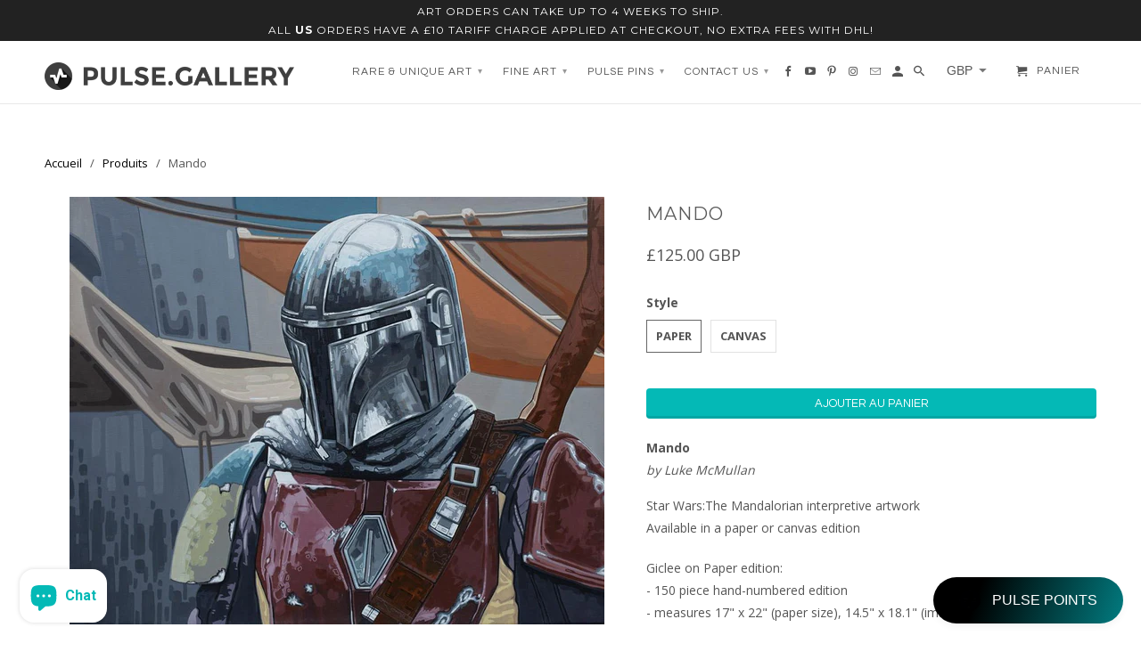

--- FILE ---
content_type: text/html; charset=utf-8
request_url: https://pulse.gallery/fr/products/mando
body_size: 45979
content:
<!DOCTYPE html>
<!--[if lt IE 7 ]><html class="ie ie6" lang="fr"> <![endif]-->
<!--[if IE 7 ]><html class="ie ie7" lang="fr"> <![endif]-->
<!--[if IE 8 ]><html class="ie ie8" lang="fr"> <![endif]-->
<!--[if IE 9 ]><html class="ie ie9" lang="fr"> <![endif]-->
<!--[if (gte IE 10)|!(IE)]><!--><html lang="fr"> <!--<![endif]-->
  <head>
 

    <script>
  var wpShopifyTracking = {}

  

  
    wpShopifyTracking.product =
      {
        collections: 'Star Wars',
        tags: 'Giclee,import_2021_03_24_105628,Limited Edition,Paper,Star Wars'
      }
  
</script>

    <meta charset="utf-8">
    <meta http-equiv="cleartype" content="on">
    <meta name="robots" content="index,follow">

    
    <title>Mando - Pulse Gallery</title>

    
      <meta name="description" content="Mandoby Luke McMullan Star Wars:The Mandalorian interpretive artworkAvailable in a paper or canvas edition Giclee on Paper edition:- 150 piece hand-numbered edition- measures 17&quot; x 22&quot; (paper size), 14.5&quot; x 18.1&quot; (image size) Giclee on Canvas edition:- 95 piece hand-numbered edition- measures 25&quot; x 20&quot; Editions come wi" />
    

    <!-- Custom Fonts -->
    
      <link href="//fonts.googleapis.com/css?family=.|Roboto:light,normal,bold|Montserrat:light,normal,bold|Questrial:light,normal,bold|Open+Sans:light,normal,bold" rel="stylesheet" type="text/css" />
    

    

<meta name="author" content="Pulse Gallery">
<meta property="og:url" content="https://pulse.gallery/fr/products/mando">
<meta property="og:site_name" content="Pulse Gallery">


  <meta property="og:type" content="product">
  <meta property="og:title" content="Mando">
  
    <meta property="og:image" content="http://pulse.gallery/cdn/shop/products/d5603333-0e65-496e-8df4-4cf7fad467bc_600x.jpg?v=1616587071">
    <meta property="og:image:secure_url" content="https://pulse.gallery/cdn/shop/products/d5603333-0e65-496e-8df4-4cf7fad467bc_600x.jpg?v=1616587071">
    
  
  <meta property="og:price:amount" content="125.00">
  <meta property="og:price:currency" content="GBP">


  <meta property="og:description" content="Mandoby Luke McMullan Star Wars:The Mandalorian interpretive artworkAvailable in a paper or canvas edition Giclee on Paper edition:- 150 piece hand-numbered edition- measures 17&quot; x 22&quot; (paper size), 14.5&quot; x 18.1&quot; (image size) Giclee on Canvas edition:- 95 piece hand-numbered edition- measures 25&quot; x 20&quot; Editions come wi">




  <meta name="twitter:site" content="@shopify">

<meta name="twitter:card" content="summary">

  <meta name="twitter:title" content="Mando">
  <meta name="twitter:description" content="Mandoby Luke McMullan
Star Wars:The Mandalorian interpretive artworkAvailable in a paper or canvas edition

Giclee on Paper edition:- 150 piece hand-numbered edition- measures 17&quot; x 22&quot; (paper size), 14.5&quot; x 18.1&quot; (image size)
Giclee on Canvas edition:- 95 piece hand-numbered edition- measures 25&quot; x 20&quot;
Editions come with certificate of authenticity">
  <meta name="twitter:image" content="https://pulse.gallery/cdn/shop/products/d5603333-0e65-496e-8df4-4cf7fad467bc_240x.jpg?v=1616587071">
  <meta name="twitter:image:width" content="240">
  <meta name="twitter:image:height" content="240">


    
    

    <!-- Mobile Specific Metas -->
    <meta name="HandheldFriendly" content="True">
    <meta name="MobileOptimized" content="320">
    <meta name="viewport" content="width=device-width,initial-scale=1">
    <meta name="theme-color" content="#ffffff">

    <!-- Stylesheets for Retina 4.1.6 -->
    <link href="//pulse.gallery/cdn/shop/t/4/assets/styles.scss.css?v=165827187766356197831715333360" rel="stylesheet" type="text/css" media="all" />
    <!--[if lte IE 9]>
      <link href="//pulse.gallery/cdn/shop/t/4/assets/ie.css?v=16370617434440559491679315592" rel="stylesheet" type="text/css" media="all" />
    <![endif]-->

    
      <link rel="shortcut icon" type="image/x-icon" href="//pulse.gallery/cdn/shop/files/Untitled_Artwork_15_small.png?v=1645180733">
    

    <link rel="canonical" href="https://pulse.gallery/fr/products/mando" />

    

    <script src="//pulse.gallery/cdn/shop/t/4/assets/app.js?v=94424483668483308761753185643" type="text/javascript"></script>
    <script>window.performance && window.performance.mark && window.performance.mark('shopify.content_for_header.start');</script><meta name="facebook-domain-verification" content="jva3288ourpylg1chon9w4fjxevl6n">
<meta name="google-site-verification" content="oPc1XDSvK0ywBD9Fgd2YDjfnbqJwOOA1slGIaUo81pI">
<meta id="shopify-digital-wallet" name="shopify-digital-wallet" content="/55512957111/digital_wallets/dialog">
<meta name="shopify-checkout-api-token" content="50b89cf479ebeeea0ee80536c88a42df">
<link rel="alternate" hreflang="x-default" href="https://gallery-pulse.myshopify.com/products/mando">
<link rel="alternate" hreflang="en" href="https://gallery-pulse.myshopify.com/products/mando">
<link rel="alternate" hreflang="en-AC" href="https://pulse.gallery/products/mando">
<link rel="alternate" hreflang="zh-Hant-AC" href="https://pulse.gallery/zh/products/mando">
<link rel="alternate" hreflang="kw-AC" href="https://pulse.gallery/kw/products/mando">
<link rel="alternate" hreflang="fr-AC" href="https://pulse.gallery/fr/products/mando">
<link rel="alternate" hreflang="de-AC" href="https://pulse.gallery/de/products/mando">
<link rel="alternate" hreflang="ga-AC" href="https://pulse.gallery/ga/products/mando">
<link rel="alternate" hreflang="it-AC" href="https://pulse.gallery/it/products/mando">
<link rel="alternate" hreflang="ja-AC" href="https://pulse.gallery/ja/products/mando">
<link rel="alternate" hreflang="ko-AC" href="https://pulse.gallery/ko/products/mando">
<link rel="alternate" hreflang="no-AC" href="https://pulse.gallery/no/products/mando">
<link rel="alternate" hreflang="pl-AC" href="https://pulse.gallery/pl/products/mando">
<link rel="alternate" hreflang="pt-AC" href="https://pulse.gallery/pt/products/mando">
<link rel="alternate" hreflang="gd-AC" href="https://pulse.gallery/gd/products/mando">
<link rel="alternate" hreflang="es-AC" href="https://pulse.gallery/es/products/mando">
<link rel="alternate" hreflang="uk-AC" href="https://pulse.gallery/uk/products/mando">
<link rel="alternate" hreflang="cy-AC" href="https://pulse.gallery/cy/products/mando">
<link rel="alternate" hreflang="nl-AC" href="https://pulse.gallery/nl/products/mando">
<link rel="alternate" hreflang="en-AD" href="https://pulse.gallery/products/mando">
<link rel="alternate" hreflang="zh-Hant-AD" href="https://pulse.gallery/zh/products/mando">
<link rel="alternate" hreflang="kw-AD" href="https://pulse.gallery/kw/products/mando">
<link rel="alternate" hreflang="fr-AD" href="https://pulse.gallery/fr/products/mando">
<link rel="alternate" hreflang="de-AD" href="https://pulse.gallery/de/products/mando">
<link rel="alternate" hreflang="ga-AD" href="https://pulse.gallery/ga/products/mando">
<link rel="alternate" hreflang="it-AD" href="https://pulse.gallery/it/products/mando">
<link rel="alternate" hreflang="ja-AD" href="https://pulse.gallery/ja/products/mando">
<link rel="alternate" hreflang="ko-AD" href="https://pulse.gallery/ko/products/mando">
<link rel="alternate" hreflang="no-AD" href="https://pulse.gallery/no/products/mando">
<link rel="alternate" hreflang="pl-AD" href="https://pulse.gallery/pl/products/mando">
<link rel="alternate" hreflang="pt-AD" href="https://pulse.gallery/pt/products/mando">
<link rel="alternate" hreflang="gd-AD" href="https://pulse.gallery/gd/products/mando">
<link rel="alternate" hreflang="es-AD" href="https://pulse.gallery/es/products/mando">
<link rel="alternate" hreflang="uk-AD" href="https://pulse.gallery/uk/products/mando">
<link rel="alternate" hreflang="cy-AD" href="https://pulse.gallery/cy/products/mando">
<link rel="alternate" hreflang="nl-AD" href="https://pulse.gallery/nl/products/mando">
<link rel="alternate" hreflang="en-AE" href="https://pulse.gallery/products/mando">
<link rel="alternate" hreflang="zh-Hant-AE" href="https://pulse.gallery/zh/products/mando">
<link rel="alternate" hreflang="kw-AE" href="https://pulse.gallery/kw/products/mando">
<link rel="alternate" hreflang="fr-AE" href="https://pulse.gallery/fr/products/mando">
<link rel="alternate" hreflang="de-AE" href="https://pulse.gallery/de/products/mando">
<link rel="alternate" hreflang="ga-AE" href="https://pulse.gallery/ga/products/mando">
<link rel="alternate" hreflang="it-AE" href="https://pulse.gallery/it/products/mando">
<link rel="alternate" hreflang="ja-AE" href="https://pulse.gallery/ja/products/mando">
<link rel="alternate" hreflang="ko-AE" href="https://pulse.gallery/ko/products/mando">
<link rel="alternate" hreflang="no-AE" href="https://pulse.gallery/no/products/mando">
<link rel="alternate" hreflang="pl-AE" href="https://pulse.gallery/pl/products/mando">
<link rel="alternate" hreflang="pt-AE" href="https://pulse.gallery/pt/products/mando">
<link rel="alternate" hreflang="gd-AE" href="https://pulse.gallery/gd/products/mando">
<link rel="alternate" hreflang="es-AE" href="https://pulse.gallery/es/products/mando">
<link rel="alternate" hreflang="uk-AE" href="https://pulse.gallery/uk/products/mando">
<link rel="alternate" hreflang="cy-AE" href="https://pulse.gallery/cy/products/mando">
<link rel="alternate" hreflang="nl-AE" href="https://pulse.gallery/nl/products/mando">
<link rel="alternate" hreflang="en-AF" href="https://pulse.gallery/products/mando">
<link rel="alternate" hreflang="zh-Hant-AF" href="https://pulse.gallery/zh/products/mando">
<link rel="alternate" hreflang="kw-AF" href="https://pulse.gallery/kw/products/mando">
<link rel="alternate" hreflang="fr-AF" href="https://pulse.gallery/fr/products/mando">
<link rel="alternate" hreflang="de-AF" href="https://pulse.gallery/de/products/mando">
<link rel="alternate" hreflang="ga-AF" href="https://pulse.gallery/ga/products/mando">
<link rel="alternate" hreflang="it-AF" href="https://pulse.gallery/it/products/mando">
<link rel="alternate" hreflang="ja-AF" href="https://pulse.gallery/ja/products/mando">
<link rel="alternate" hreflang="ko-AF" href="https://pulse.gallery/ko/products/mando">
<link rel="alternate" hreflang="no-AF" href="https://pulse.gallery/no/products/mando">
<link rel="alternate" hreflang="pl-AF" href="https://pulse.gallery/pl/products/mando">
<link rel="alternate" hreflang="pt-AF" href="https://pulse.gallery/pt/products/mando">
<link rel="alternate" hreflang="gd-AF" href="https://pulse.gallery/gd/products/mando">
<link rel="alternate" hreflang="es-AF" href="https://pulse.gallery/es/products/mando">
<link rel="alternate" hreflang="uk-AF" href="https://pulse.gallery/uk/products/mando">
<link rel="alternate" hreflang="cy-AF" href="https://pulse.gallery/cy/products/mando">
<link rel="alternate" hreflang="nl-AF" href="https://pulse.gallery/nl/products/mando">
<link rel="alternate" hreflang="en-AG" href="https://pulse.gallery/products/mando">
<link rel="alternate" hreflang="zh-Hant-AG" href="https://pulse.gallery/zh/products/mando">
<link rel="alternate" hreflang="kw-AG" href="https://pulse.gallery/kw/products/mando">
<link rel="alternate" hreflang="fr-AG" href="https://pulse.gallery/fr/products/mando">
<link rel="alternate" hreflang="de-AG" href="https://pulse.gallery/de/products/mando">
<link rel="alternate" hreflang="ga-AG" href="https://pulse.gallery/ga/products/mando">
<link rel="alternate" hreflang="it-AG" href="https://pulse.gallery/it/products/mando">
<link rel="alternate" hreflang="ja-AG" href="https://pulse.gallery/ja/products/mando">
<link rel="alternate" hreflang="ko-AG" href="https://pulse.gallery/ko/products/mando">
<link rel="alternate" hreflang="no-AG" href="https://pulse.gallery/no/products/mando">
<link rel="alternate" hreflang="pl-AG" href="https://pulse.gallery/pl/products/mando">
<link rel="alternate" hreflang="pt-AG" href="https://pulse.gallery/pt/products/mando">
<link rel="alternate" hreflang="gd-AG" href="https://pulse.gallery/gd/products/mando">
<link rel="alternate" hreflang="es-AG" href="https://pulse.gallery/es/products/mando">
<link rel="alternate" hreflang="uk-AG" href="https://pulse.gallery/uk/products/mando">
<link rel="alternate" hreflang="cy-AG" href="https://pulse.gallery/cy/products/mando">
<link rel="alternate" hreflang="nl-AG" href="https://pulse.gallery/nl/products/mando">
<link rel="alternate" hreflang="en-AI" href="https://pulse.gallery/products/mando">
<link rel="alternate" hreflang="zh-Hant-AI" href="https://pulse.gallery/zh/products/mando">
<link rel="alternate" hreflang="kw-AI" href="https://pulse.gallery/kw/products/mando">
<link rel="alternate" hreflang="fr-AI" href="https://pulse.gallery/fr/products/mando">
<link rel="alternate" hreflang="de-AI" href="https://pulse.gallery/de/products/mando">
<link rel="alternate" hreflang="ga-AI" href="https://pulse.gallery/ga/products/mando">
<link rel="alternate" hreflang="it-AI" href="https://pulse.gallery/it/products/mando">
<link rel="alternate" hreflang="ja-AI" href="https://pulse.gallery/ja/products/mando">
<link rel="alternate" hreflang="ko-AI" href="https://pulse.gallery/ko/products/mando">
<link rel="alternate" hreflang="no-AI" href="https://pulse.gallery/no/products/mando">
<link rel="alternate" hreflang="pl-AI" href="https://pulse.gallery/pl/products/mando">
<link rel="alternate" hreflang="pt-AI" href="https://pulse.gallery/pt/products/mando">
<link rel="alternate" hreflang="gd-AI" href="https://pulse.gallery/gd/products/mando">
<link rel="alternate" hreflang="es-AI" href="https://pulse.gallery/es/products/mando">
<link rel="alternate" hreflang="uk-AI" href="https://pulse.gallery/uk/products/mando">
<link rel="alternate" hreflang="cy-AI" href="https://pulse.gallery/cy/products/mando">
<link rel="alternate" hreflang="nl-AI" href="https://pulse.gallery/nl/products/mando">
<link rel="alternate" hreflang="en-AL" href="https://pulse.gallery/products/mando">
<link rel="alternate" hreflang="zh-Hant-AL" href="https://pulse.gallery/zh/products/mando">
<link rel="alternate" hreflang="kw-AL" href="https://pulse.gallery/kw/products/mando">
<link rel="alternate" hreflang="fr-AL" href="https://pulse.gallery/fr/products/mando">
<link rel="alternate" hreflang="de-AL" href="https://pulse.gallery/de/products/mando">
<link rel="alternate" hreflang="ga-AL" href="https://pulse.gallery/ga/products/mando">
<link rel="alternate" hreflang="it-AL" href="https://pulse.gallery/it/products/mando">
<link rel="alternate" hreflang="ja-AL" href="https://pulse.gallery/ja/products/mando">
<link rel="alternate" hreflang="ko-AL" href="https://pulse.gallery/ko/products/mando">
<link rel="alternate" hreflang="no-AL" href="https://pulse.gallery/no/products/mando">
<link rel="alternate" hreflang="pl-AL" href="https://pulse.gallery/pl/products/mando">
<link rel="alternate" hreflang="pt-AL" href="https://pulse.gallery/pt/products/mando">
<link rel="alternate" hreflang="gd-AL" href="https://pulse.gallery/gd/products/mando">
<link rel="alternate" hreflang="es-AL" href="https://pulse.gallery/es/products/mando">
<link rel="alternate" hreflang="uk-AL" href="https://pulse.gallery/uk/products/mando">
<link rel="alternate" hreflang="cy-AL" href="https://pulse.gallery/cy/products/mando">
<link rel="alternate" hreflang="nl-AL" href="https://pulse.gallery/nl/products/mando">
<link rel="alternate" hreflang="en-AM" href="https://pulse.gallery/products/mando">
<link rel="alternate" hreflang="zh-Hant-AM" href="https://pulse.gallery/zh/products/mando">
<link rel="alternate" hreflang="kw-AM" href="https://pulse.gallery/kw/products/mando">
<link rel="alternate" hreflang="fr-AM" href="https://pulse.gallery/fr/products/mando">
<link rel="alternate" hreflang="de-AM" href="https://pulse.gallery/de/products/mando">
<link rel="alternate" hreflang="ga-AM" href="https://pulse.gallery/ga/products/mando">
<link rel="alternate" hreflang="it-AM" href="https://pulse.gallery/it/products/mando">
<link rel="alternate" hreflang="ja-AM" href="https://pulse.gallery/ja/products/mando">
<link rel="alternate" hreflang="ko-AM" href="https://pulse.gallery/ko/products/mando">
<link rel="alternate" hreflang="no-AM" href="https://pulse.gallery/no/products/mando">
<link rel="alternate" hreflang="pl-AM" href="https://pulse.gallery/pl/products/mando">
<link rel="alternate" hreflang="pt-AM" href="https://pulse.gallery/pt/products/mando">
<link rel="alternate" hreflang="gd-AM" href="https://pulse.gallery/gd/products/mando">
<link rel="alternate" hreflang="es-AM" href="https://pulse.gallery/es/products/mando">
<link rel="alternate" hreflang="uk-AM" href="https://pulse.gallery/uk/products/mando">
<link rel="alternate" hreflang="cy-AM" href="https://pulse.gallery/cy/products/mando">
<link rel="alternate" hreflang="nl-AM" href="https://pulse.gallery/nl/products/mando">
<link rel="alternate" hreflang="en-AO" href="https://pulse.gallery/products/mando">
<link rel="alternate" hreflang="zh-Hant-AO" href="https://pulse.gallery/zh/products/mando">
<link rel="alternate" hreflang="kw-AO" href="https://pulse.gallery/kw/products/mando">
<link rel="alternate" hreflang="fr-AO" href="https://pulse.gallery/fr/products/mando">
<link rel="alternate" hreflang="de-AO" href="https://pulse.gallery/de/products/mando">
<link rel="alternate" hreflang="ga-AO" href="https://pulse.gallery/ga/products/mando">
<link rel="alternate" hreflang="it-AO" href="https://pulse.gallery/it/products/mando">
<link rel="alternate" hreflang="ja-AO" href="https://pulse.gallery/ja/products/mando">
<link rel="alternate" hreflang="ko-AO" href="https://pulse.gallery/ko/products/mando">
<link rel="alternate" hreflang="no-AO" href="https://pulse.gallery/no/products/mando">
<link rel="alternate" hreflang="pl-AO" href="https://pulse.gallery/pl/products/mando">
<link rel="alternate" hreflang="pt-AO" href="https://pulse.gallery/pt/products/mando">
<link rel="alternate" hreflang="gd-AO" href="https://pulse.gallery/gd/products/mando">
<link rel="alternate" hreflang="es-AO" href="https://pulse.gallery/es/products/mando">
<link rel="alternate" hreflang="uk-AO" href="https://pulse.gallery/uk/products/mando">
<link rel="alternate" hreflang="cy-AO" href="https://pulse.gallery/cy/products/mando">
<link rel="alternate" hreflang="nl-AO" href="https://pulse.gallery/nl/products/mando">
<link rel="alternate" hreflang="en-AR" href="https://pulse.gallery/products/mando">
<link rel="alternate" hreflang="zh-Hant-AR" href="https://pulse.gallery/zh/products/mando">
<link rel="alternate" hreflang="kw-AR" href="https://pulse.gallery/kw/products/mando">
<link rel="alternate" hreflang="fr-AR" href="https://pulse.gallery/fr/products/mando">
<link rel="alternate" hreflang="de-AR" href="https://pulse.gallery/de/products/mando">
<link rel="alternate" hreflang="ga-AR" href="https://pulse.gallery/ga/products/mando">
<link rel="alternate" hreflang="it-AR" href="https://pulse.gallery/it/products/mando">
<link rel="alternate" hreflang="ja-AR" href="https://pulse.gallery/ja/products/mando">
<link rel="alternate" hreflang="ko-AR" href="https://pulse.gallery/ko/products/mando">
<link rel="alternate" hreflang="no-AR" href="https://pulse.gallery/no/products/mando">
<link rel="alternate" hreflang="pl-AR" href="https://pulse.gallery/pl/products/mando">
<link rel="alternate" hreflang="pt-AR" href="https://pulse.gallery/pt/products/mando">
<link rel="alternate" hreflang="gd-AR" href="https://pulse.gallery/gd/products/mando">
<link rel="alternate" hreflang="es-AR" href="https://pulse.gallery/es/products/mando">
<link rel="alternate" hreflang="uk-AR" href="https://pulse.gallery/uk/products/mando">
<link rel="alternate" hreflang="cy-AR" href="https://pulse.gallery/cy/products/mando">
<link rel="alternate" hreflang="nl-AR" href="https://pulse.gallery/nl/products/mando">
<link rel="alternate" hreflang="en-AT" href="https://pulse.gallery/products/mando">
<link rel="alternate" hreflang="zh-Hant-AT" href="https://pulse.gallery/zh/products/mando">
<link rel="alternate" hreflang="kw-AT" href="https://pulse.gallery/kw/products/mando">
<link rel="alternate" hreflang="fr-AT" href="https://pulse.gallery/fr/products/mando">
<link rel="alternate" hreflang="de-AT" href="https://pulse.gallery/de/products/mando">
<link rel="alternate" hreflang="ga-AT" href="https://pulse.gallery/ga/products/mando">
<link rel="alternate" hreflang="it-AT" href="https://pulse.gallery/it/products/mando">
<link rel="alternate" hreflang="ja-AT" href="https://pulse.gallery/ja/products/mando">
<link rel="alternate" hreflang="ko-AT" href="https://pulse.gallery/ko/products/mando">
<link rel="alternate" hreflang="no-AT" href="https://pulse.gallery/no/products/mando">
<link rel="alternate" hreflang="pl-AT" href="https://pulse.gallery/pl/products/mando">
<link rel="alternate" hreflang="pt-AT" href="https://pulse.gallery/pt/products/mando">
<link rel="alternate" hreflang="gd-AT" href="https://pulse.gallery/gd/products/mando">
<link rel="alternate" hreflang="es-AT" href="https://pulse.gallery/es/products/mando">
<link rel="alternate" hreflang="uk-AT" href="https://pulse.gallery/uk/products/mando">
<link rel="alternate" hreflang="cy-AT" href="https://pulse.gallery/cy/products/mando">
<link rel="alternate" hreflang="nl-AT" href="https://pulse.gallery/nl/products/mando">
<link rel="alternate" hreflang="en-AU" href="https://pulse.gallery/products/mando">
<link rel="alternate" hreflang="zh-Hant-AU" href="https://pulse.gallery/zh/products/mando">
<link rel="alternate" hreflang="kw-AU" href="https://pulse.gallery/kw/products/mando">
<link rel="alternate" hreflang="fr-AU" href="https://pulse.gallery/fr/products/mando">
<link rel="alternate" hreflang="de-AU" href="https://pulse.gallery/de/products/mando">
<link rel="alternate" hreflang="ga-AU" href="https://pulse.gallery/ga/products/mando">
<link rel="alternate" hreflang="it-AU" href="https://pulse.gallery/it/products/mando">
<link rel="alternate" hreflang="ja-AU" href="https://pulse.gallery/ja/products/mando">
<link rel="alternate" hreflang="ko-AU" href="https://pulse.gallery/ko/products/mando">
<link rel="alternate" hreflang="no-AU" href="https://pulse.gallery/no/products/mando">
<link rel="alternate" hreflang="pl-AU" href="https://pulse.gallery/pl/products/mando">
<link rel="alternate" hreflang="pt-AU" href="https://pulse.gallery/pt/products/mando">
<link rel="alternate" hreflang="gd-AU" href="https://pulse.gallery/gd/products/mando">
<link rel="alternate" hreflang="es-AU" href="https://pulse.gallery/es/products/mando">
<link rel="alternate" hreflang="uk-AU" href="https://pulse.gallery/uk/products/mando">
<link rel="alternate" hreflang="cy-AU" href="https://pulse.gallery/cy/products/mando">
<link rel="alternate" hreflang="nl-AU" href="https://pulse.gallery/nl/products/mando">
<link rel="alternate" hreflang="en-AW" href="https://pulse.gallery/products/mando">
<link rel="alternate" hreflang="zh-Hant-AW" href="https://pulse.gallery/zh/products/mando">
<link rel="alternate" hreflang="kw-AW" href="https://pulse.gallery/kw/products/mando">
<link rel="alternate" hreflang="fr-AW" href="https://pulse.gallery/fr/products/mando">
<link rel="alternate" hreflang="de-AW" href="https://pulse.gallery/de/products/mando">
<link rel="alternate" hreflang="ga-AW" href="https://pulse.gallery/ga/products/mando">
<link rel="alternate" hreflang="it-AW" href="https://pulse.gallery/it/products/mando">
<link rel="alternate" hreflang="ja-AW" href="https://pulse.gallery/ja/products/mando">
<link rel="alternate" hreflang="ko-AW" href="https://pulse.gallery/ko/products/mando">
<link rel="alternate" hreflang="no-AW" href="https://pulse.gallery/no/products/mando">
<link rel="alternate" hreflang="pl-AW" href="https://pulse.gallery/pl/products/mando">
<link rel="alternate" hreflang="pt-AW" href="https://pulse.gallery/pt/products/mando">
<link rel="alternate" hreflang="gd-AW" href="https://pulse.gallery/gd/products/mando">
<link rel="alternate" hreflang="es-AW" href="https://pulse.gallery/es/products/mando">
<link rel="alternate" hreflang="uk-AW" href="https://pulse.gallery/uk/products/mando">
<link rel="alternate" hreflang="cy-AW" href="https://pulse.gallery/cy/products/mando">
<link rel="alternate" hreflang="nl-AW" href="https://pulse.gallery/nl/products/mando">
<link rel="alternate" hreflang="en-AX" href="https://pulse.gallery/products/mando">
<link rel="alternate" hreflang="zh-Hant-AX" href="https://pulse.gallery/zh/products/mando">
<link rel="alternate" hreflang="kw-AX" href="https://pulse.gallery/kw/products/mando">
<link rel="alternate" hreflang="fr-AX" href="https://pulse.gallery/fr/products/mando">
<link rel="alternate" hreflang="de-AX" href="https://pulse.gallery/de/products/mando">
<link rel="alternate" hreflang="ga-AX" href="https://pulse.gallery/ga/products/mando">
<link rel="alternate" hreflang="it-AX" href="https://pulse.gallery/it/products/mando">
<link rel="alternate" hreflang="ja-AX" href="https://pulse.gallery/ja/products/mando">
<link rel="alternate" hreflang="ko-AX" href="https://pulse.gallery/ko/products/mando">
<link rel="alternate" hreflang="no-AX" href="https://pulse.gallery/no/products/mando">
<link rel="alternate" hreflang="pl-AX" href="https://pulse.gallery/pl/products/mando">
<link rel="alternate" hreflang="pt-AX" href="https://pulse.gallery/pt/products/mando">
<link rel="alternate" hreflang="gd-AX" href="https://pulse.gallery/gd/products/mando">
<link rel="alternate" hreflang="es-AX" href="https://pulse.gallery/es/products/mando">
<link rel="alternate" hreflang="uk-AX" href="https://pulse.gallery/uk/products/mando">
<link rel="alternate" hreflang="cy-AX" href="https://pulse.gallery/cy/products/mando">
<link rel="alternate" hreflang="nl-AX" href="https://pulse.gallery/nl/products/mando">
<link rel="alternate" hreflang="en-AZ" href="https://pulse.gallery/products/mando">
<link rel="alternate" hreflang="zh-Hant-AZ" href="https://pulse.gallery/zh/products/mando">
<link rel="alternate" hreflang="kw-AZ" href="https://pulse.gallery/kw/products/mando">
<link rel="alternate" hreflang="fr-AZ" href="https://pulse.gallery/fr/products/mando">
<link rel="alternate" hreflang="de-AZ" href="https://pulse.gallery/de/products/mando">
<link rel="alternate" hreflang="ga-AZ" href="https://pulse.gallery/ga/products/mando">
<link rel="alternate" hreflang="it-AZ" href="https://pulse.gallery/it/products/mando">
<link rel="alternate" hreflang="ja-AZ" href="https://pulse.gallery/ja/products/mando">
<link rel="alternate" hreflang="ko-AZ" href="https://pulse.gallery/ko/products/mando">
<link rel="alternate" hreflang="no-AZ" href="https://pulse.gallery/no/products/mando">
<link rel="alternate" hreflang="pl-AZ" href="https://pulse.gallery/pl/products/mando">
<link rel="alternate" hreflang="pt-AZ" href="https://pulse.gallery/pt/products/mando">
<link rel="alternate" hreflang="gd-AZ" href="https://pulse.gallery/gd/products/mando">
<link rel="alternate" hreflang="es-AZ" href="https://pulse.gallery/es/products/mando">
<link rel="alternate" hreflang="uk-AZ" href="https://pulse.gallery/uk/products/mando">
<link rel="alternate" hreflang="cy-AZ" href="https://pulse.gallery/cy/products/mando">
<link rel="alternate" hreflang="nl-AZ" href="https://pulse.gallery/nl/products/mando">
<link rel="alternate" hreflang="en-BA" href="https://pulse.gallery/products/mando">
<link rel="alternate" hreflang="zh-Hant-BA" href="https://pulse.gallery/zh/products/mando">
<link rel="alternate" hreflang="kw-BA" href="https://pulse.gallery/kw/products/mando">
<link rel="alternate" hreflang="fr-BA" href="https://pulse.gallery/fr/products/mando">
<link rel="alternate" hreflang="de-BA" href="https://pulse.gallery/de/products/mando">
<link rel="alternate" hreflang="ga-BA" href="https://pulse.gallery/ga/products/mando">
<link rel="alternate" hreflang="it-BA" href="https://pulse.gallery/it/products/mando">
<link rel="alternate" hreflang="ja-BA" href="https://pulse.gallery/ja/products/mando">
<link rel="alternate" hreflang="ko-BA" href="https://pulse.gallery/ko/products/mando">
<link rel="alternate" hreflang="no-BA" href="https://pulse.gallery/no/products/mando">
<link rel="alternate" hreflang="pl-BA" href="https://pulse.gallery/pl/products/mando">
<link rel="alternate" hreflang="pt-BA" href="https://pulse.gallery/pt/products/mando">
<link rel="alternate" hreflang="gd-BA" href="https://pulse.gallery/gd/products/mando">
<link rel="alternate" hreflang="es-BA" href="https://pulse.gallery/es/products/mando">
<link rel="alternate" hreflang="uk-BA" href="https://pulse.gallery/uk/products/mando">
<link rel="alternate" hreflang="cy-BA" href="https://pulse.gallery/cy/products/mando">
<link rel="alternate" hreflang="nl-BA" href="https://pulse.gallery/nl/products/mando">
<link rel="alternate" hreflang="en-BB" href="https://pulse.gallery/products/mando">
<link rel="alternate" hreflang="zh-Hant-BB" href="https://pulse.gallery/zh/products/mando">
<link rel="alternate" hreflang="kw-BB" href="https://pulse.gallery/kw/products/mando">
<link rel="alternate" hreflang="fr-BB" href="https://pulse.gallery/fr/products/mando">
<link rel="alternate" hreflang="de-BB" href="https://pulse.gallery/de/products/mando">
<link rel="alternate" hreflang="ga-BB" href="https://pulse.gallery/ga/products/mando">
<link rel="alternate" hreflang="it-BB" href="https://pulse.gallery/it/products/mando">
<link rel="alternate" hreflang="ja-BB" href="https://pulse.gallery/ja/products/mando">
<link rel="alternate" hreflang="ko-BB" href="https://pulse.gallery/ko/products/mando">
<link rel="alternate" hreflang="no-BB" href="https://pulse.gallery/no/products/mando">
<link rel="alternate" hreflang="pl-BB" href="https://pulse.gallery/pl/products/mando">
<link rel="alternate" hreflang="pt-BB" href="https://pulse.gallery/pt/products/mando">
<link rel="alternate" hreflang="gd-BB" href="https://pulse.gallery/gd/products/mando">
<link rel="alternate" hreflang="es-BB" href="https://pulse.gallery/es/products/mando">
<link rel="alternate" hreflang="uk-BB" href="https://pulse.gallery/uk/products/mando">
<link rel="alternate" hreflang="cy-BB" href="https://pulse.gallery/cy/products/mando">
<link rel="alternate" hreflang="nl-BB" href="https://pulse.gallery/nl/products/mando">
<link rel="alternate" hreflang="en-BD" href="https://pulse.gallery/products/mando">
<link rel="alternate" hreflang="zh-Hant-BD" href="https://pulse.gallery/zh/products/mando">
<link rel="alternate" hreflang="kw-BD" href="https://pulse.gallery/kw/products/mando">
<link rel="alternate" hreflang="fr-BD" href="https://pulse.gallery/fr/products/mando">
<link rel="alternate" hreflang="de-BD" href="https://pulse.gallery/de/products/mando">
<link rel="alternate" hreflang="ga-BD" href="https://pulse.gallery/ga/products/mando">
<link rel="alternate" hreflang="it-BD" href="https://pulse.gallery/it/products/mando">
<link rel="alternate" hreflang="ja-BD" href="https://pulse.gallery/ja/products/mando">
<link rel="alternate" hreflang="ko-BD" href="https://pulse.gallery/ko/products/mando">
<link rel="alternate" hreflang="no-BD" href="https://pulse.gallery/no/products/mando">
<link rel="alternate" hreflang="pl-BD" href="https://pulse.gallery/pl/products/mando">
<link rel="alternate" hreflang="pt-BD" href="https://pulse.gallery/pt/products/mando">
<link rel="alternate" hreflang="gd-BD" href="https://pulse.gallery/gd/products/mando">
<link rel="alternate" hreflang="es-BD" href="https://pulse.gallery/es/products/mando">
<link rel="alternate" hreflang="uk-BD" href="https://pulse.gallery/uk/products/mando">
<link rel="alternate" hreflang="cy-BD" href="https://pulse.gallery/cy/products/mando">
<link rel="alternate" hreflang="nl-BD" href="https://pulse.gallery/nl/products/mando">
<link rel="alternate" hreflang="en-BE" href="https://pulse.gallery/products/mando">
<link rel="alternate" hreflang="zh-Hant-BE" href="https://pulse.gallery/zh/products/mando">
<link rel="alternate" hreflang="kw-BE" href="https://pulse.gallery/kw/products/mando">
<link rel="alternate" hreflang="fr-BE" href="https://pulse.gallery/fr/products/mando">
<link rel="alternate" hreflang="de-BE" href="https://pulse.gallery/de/products/mando">
<link rel="alternate" hreflang="ga-BE" href="https://pulse.gallery/ga/products/mando">
<link rel="alternate" hreflang="it-BE" href="https://pulse.gallery/it/products/mando">
<link rel="alternate" hreflang="ja-BE" href="https://pulse.gallery/ja/products/mando">
<link rel="alternate" hreflang="ko-BE" href="https://pulse.gallery/ko/products/mando">
<link rel="alternate" hreflang="no-BE" href="https://pulse.gallery/no/products/mando">
<link rel="alternate" hreflang="pl-BE" href="https://pulse.gallery/pl/products/mando">
<link rel="alternate" hreflang="pt-BE" href="https://pulse.gallery/pt/products/mando">
<link rel="alternate" hreflang="gd-BE" href="https://pulse.gallery/gd/products/mando">
<link rel="alternate" hreflang="es-BE" href="https://pulse.gallery/es/products/mando">
<link rel="alternate" hreflang="uk-BE" href="https://pulse.gallery/uk/products/mando">
<link rel="alternate" hreflang="cy-BE" href="https://pulse.gallery/cy/products/mando">
<link rel="alternate" hreflang="nl-BE" href="https://pulse.gallery/nl/products/mando">
<link rel="alternate" hreflang="en-BF" href="https://pulse.gallery/products/mando">
<link rel="alternate" hreflang="zh-Hant-BF" href="https://pulse.gallery/zh/products/mando">
<link rel="alternate" hreflang="kw-BF" href="https://pulse.gallery/kw/products/mando">
<link rel="alternate" hreflang="fr-BF" href="https://pulse.gallery/fr/products/mando">
<link rel="alternate" hreflang="de-BF" href="https://pulse.gallery/de/products/mando">
<link rel="alternate" hreflang="ga-BF" href="https://pulse.gallery/ga/products/mando">
<link rel="alternate" hreflang="it-BF" href="https://pulse.gallery/it/products/mando">
<link rel="alternate" hreflang="ja-BF" href="https://pulse.gallery/ja/products/mando">
<link rel="alternate" hreflang="ko-BF" href="https://pulse.gallery/ko/products/mando">
<link rel="alternate" hreflang="no-BF" href="https://pulse.gallery/no/products/mando">
<link rel="alternate" hreflang="pl-BF" href="https://pulse.gallery/pl/products/mando">
<link rel="alternate" hreflang="pt-BF" href="https://pulse.gallery/pt/products/mando">
<link rel="alternate" hreflang="gd-BF" href="https://pulse.gallery/gd/products/mando">
<link rel="alternate" hreflang="es-BF" href="https://pulse.gallery/es/products/mando">
<link rel="alternate" hreflang="uk-BF" href="https://pulse.gallery/uk/products/mando">
<link rel="alternate" hreflang="cy-BF" href="https://pulse.gallery/cy/products/mando">
<link rel="alternate" hreflang="nl-BF" href="https://pulse.gallery/nl/products/mando">
<link rel="alternate" hreflang="en-BG" href="https://pulse.gallery/products/mando">
<link rel="alternate" hreflang="zh-Hant-BG" href="https://pulse.gallery/zh/products/mando">
<link rel="alternate" hreflang="kw-BG" href="https://pulse.gallery/kw/products/mando">
<link rel="alternate" hreflang="fr-BG" href="https://pulse.gallery/fr/products/mando">
<link rel="alternate" hreflang="de-BG" href="https://pulse.gallery/de/products/mando">
<link rel="alternate" hreflang="ga-BG" href="https://pulse.gallery/ga/products/mando">
<link rel="alternate" hreflang="it-BG" href="https://pulse.gallery/it/products/mando">
<link rel="alternate" hreflang="ja-BG" href="https://pulse.gallery/ja/products/mando">
<link rel="alternate" hreflang="ko-BG" href="https://pulse.gallery/ko/products/mando">
<link rel="alternate" hreflang="no-BG" href="https://pulse.gallery/no/products/mando">
<link rel="alternate" hreflang="pl-BG" href="https://pulse.gallery/pl/products/mando">
<link rel="alternate" hreflang="pt-BG" href="https://pulse.gallery/pt/products/mando">
<link rel="alternate" hreflang="gd-BG" href="https://pulse.gallery/gd/products/mando">
<link rel="alternate" hreflang="es-BG" href="https://pulse.gallery/es/products/mando">
<link rel="alternate" hreflang="uk-BG" href="https://pulse.gallery/uk/products/mando">
<link rel="alternate" hreflang="cy-BG" href="https://pulse.gallery/cy/products/mando">
<link rel="alternate" hreflang="nl-BG" href="https://pulse.gallery/nl/products/mando">
<link rel="alternate" hreflang="en-BH" href="https://pulse.gallery/products/mando">
<link rel="alternate" hreflang="zh-Hant-BH" href="https://pulse.gallery/zh/products/mando">
<link rel="alternate" hreflang="kw-BH" href="https://pulse.gallery/kw/products/mando">
<link rel="alternate" hreflang="fr-BH" href="https://pulse.gallery/fr/products/mando">
<link rel="alternate" hreflang="de-BH" href="https://pulse.gallery/de/products/mando">
<link rel="alternate" hreflang="ga-BH" href="https://pulse.gallery/ga/products/mando">
<link rel="alternate" hreflang="it-BH" href="https://pulse.gallery/it/products/mando">
<link rel="alternate" hreflang="ja-BH" href="https://pulse.gallery/ja/products/mando">
<link rel="alternate" hreflang="ko-BH" href="https://pulse.gallery/ko/products/mando">
<link rel="alternate" hreflang="no-BH" href="https://pulse.gallery/no/products/mando">
<link rel="alternate" hreflang="pl-BH" href="https://pulse.gallery/pl/products/mando">
<link rel="alternate" hreflang="pt-BH" href="https://pulse.gallery/pt/products/mando">
<link rel="alternate" hreflang="gd-BH" href="https://pulse.gallery/gd/products/mando">
<link rel="alternate" hreflang="es-BH" href="https://pulse.gallery/es/products/mando">
<link rel="alternate" hreflang="uk-BH" href="https://pulse.gallery/uk/products/mando">
<link rel="alternate" hreflang="cy-BH" href="https://pulse.gallery/cy/products/mando">
<link rel="alternate" hreflang="nl-BH" href="https://pulse.gallery/nl/products/mando">
<link rel="alternate" hreflang="en-BI" href="https://pulse.gallery/products/mando">
<link rel="alternate" hreflang="zh-Hant-BI" href="https://pulse.gallery/zh/products/mando">
<link rel="alternate" hreflang="kw-BI" href="https://pulse.gallery/kw/products/mando">
<link rel="alternate" hreflang="fr-BI" href="https://pulse.gallery/fr/products/mando">
<link rel="alternate" hreflang="de-BI" href="https://pulse.gallery/de/products/mando">
<link rel="alternate" hreflang="ga-BI" href="https://pulse.gallery/ga/products/mando">
<link rel="alternate" hreflang="it-BI" href="https://pulse.gallery/it/products/mando">
<link rel="alternate" hreflang="ja-BI" href="https://pulse.gallery/ja/products/mando">
<link rel="alternate" hreflang="ko-BI" href="https://pulse.gallery/ko/products/mando">
<link rel="alternate" hreflang="no-BI" href="https://pulse.gallery/no/products/mando">
<link rel="alternate" hreflang="pl-BI" href="https://pulse.gallery/pl/products/mando">
<link rel="alternate" hreflang="pt-BI" href="https://pulse.gallery/pt/products/mando">
<link rel="alternate" hreflang="gd-BI" href="https://pulse.gallery/gd/products/mando">
<link rel="alternate" hreflang="es-BI" href="https://pulse.gallery/es/products/mando">
<link rel="alternate" hreflang="uk-BI" href="https://pulse.gallery/uk/products/mando">
<link rel="alternate" hreflang="cy-BI" href="https://pulse.gallery/cy/products/mando">
<link rel="alternate" hreflang="nl-BI" href="https://pulse.gallery/nl/products/mando">
<link rel="alternate" hreflang="en-BJ" href="https://pulse.gallery/products/mando">
<link rel="alternate" hreflang="zh-Hant-BJ" href="https://pulse.gallery/zh/products/mando">
<link rel="alternate" hreflang="kw-BJ" href="https://pulse.gallery/kw/products/mando">
<link rel="alternate" hreflang="fr-BJ" href="https://pulse.gallery/fr/products/mando">
<link rel="alternate" hreflang="de-BJ" href="https://pulse.gallery/de/products/mando">
<link rel="alternate" hreflang="ga-BJ" href="https://pulse.gallery/ga/products/mando">
<link rel="alternate" hreflang="it-BJ" href="https://pulse.gallery/it/products/mando">
<link rel="alternate" hreflang="ja-BJ" href="https://pulse.gallery/ja/products/mando">
<link rel="alternate" hreflang="ko-BJ" href="https://pulse.gallery/ko/products/mando">
<link rel="alternate" hreflang="no-BJ" href="https://pulse.gallery/no/products/mando">
<link rel="alternate" hreflang="pl-BJ" href="https://pulse.gallery/pl/products/mando">
<link rel="alternate" hreflang="pt-BJ" href="https://pulse.gallery/pt/products/mando">
<link rel="alternate" hreflang="gd-BJ" href="https://pulse.gallery/gd/products/mando">
<link rel="alternate" hreflang="es-BJ" href="https://pulse.gallery/es/products/mando">
<link rel="alternate" hreflang="uk-BJ" href="https://pulse.gallery/uk/products/mando">
<link rel="alternate" hreflang="cy-BJ" href="https://pulse.gallery/cy/products/mando">
<link rel="alternate" hreflang="nl-BJ" href="https://pulse.gallery/nl/products/mando">
<link rel="alternate" hreflang="en-BL" href="https://pulse.gallery/products/mando">
<link rel="alternate" hreflang="zh-Hant-BL" href="https://pulse.gallery/zh/products/mando">
<link rel="alternate" hreflang="kw-BL" href="https://pulse.gallery/kw/products/mando">
<link rel="alternate" hreflang="fr-BL" href="https://pulse.gallery/fr/products/mando">
<link rel="alternate" hreflang="de-BL" href="https://pulse.gallery/de/products/mando">
<link rel="alternate" hreflang="ga-BL" href="https://pulse.gallery/ga/products/mando">
<link rel="alternate" hreflang="it-BL" href="https://pulse.gallery/it/products/mando">
<link rel="alternate" hreflang="ja-BL" href="https://pulse.gallery/ja/products/mando">
<link rel="alternate" hreflang="ko-BL" href="https://pulse.gallery/ko/products/mando">
<link rel="alternate" hreflang="no-BL" href="https://pulse.gallery/no/products/mando">
<link rel="alternate" hreflang="pl-BL" href="https://pulse.gallery/pl/products/mando">
<link rel="alternate" hreflang="pt-BL" href="https://pulse.gallery/pt/products/mando">
<link rel="alternate" hreflang="gd-BL" href="https://pulse.gallery/gd/products/mando">
<link rel="alternate" hreflang="es-BL" href="https://pulse.gallery/es/products/mando">
<link rel="alternate" hreflang="uk-BL" href="https://pulse.gallery/uk/products/mando">
<link rel="alternate" hreflang="cy-BL" href="https://pulse.gallery/cy/products/mando">
<link rel="alternate" hreflang="nl-BL" href="https://pulse.gallery/nl/products/mando">
<link rel="alternate" hreflang="en-BM" href="https://pulse.gallery/products/mando">
<link rel="alternate" hreflang="zh-Hant-BM" href="https://pulse.gallery/zh/products/mando">
<link rel="alternate" hreflang="kw-BM" href="https://pulse.gallery/kw/products/mando">
<link rel="alternate" hreflang="fr-BM" href="https://pulse.gallery/fr/products/mando">
<link rel="alternate" hreflang="de-BM" href="https://pulse.gallery/de/products/mando">
<link rel="alternate" hreflang="ga-BM" href="https://pulse.gallery/ga/products/mando">
<link rel="alternate" hreflang="it-BM" href="https://pulse.gallery/it/products/mando">
<link rel="alternate" hreflang="ja-BM" href="https://pulse.gallery/ja/products/mando">
<link rel="alternate" hreflang="ko-BM" href="https://pulse.gallery/ko/products/mando">
<link rel="alternate" hreflang="no-BM" href="https://pulse.gallery/no/products/mando">
<link rel="alternate" hreflang="pl-BM" href="https://pulse.gallery/pl/products/mando">
<link rel="alternate" hreflang="pt-BM" href="https://pulse.gallery/pt/products/mando">
<link rel="alternate" hreflang="gd-BM" href="https://pulse.gallery/gd/products/mando">
<link rel="alternate" hreflang="es-BM" href="https://pulse.gallery/es/products/mando">
<link rel="alternate" hreflang="uk-BM" href="https://pulse.gallery/uk/products/mando">
<link rel="alternate" hreflang="cy-BM" href="https://pulse.gallery/cy/products/mando">
<link rel="alternate" hreflang="nl-BM" href="https://pulse.gallery/nl/products/mando">
<link rel="alternate" hreflang="en-BN" href="https://pulse.gallery/products/mando">
<link rel="alternate" hreflang="zh-Hant-BN" href="https://pulse.gallery/zh/products/mando">
<link rel="alternate" hreflang="kw-BN" href="https://pulse.gallery/kw/products/mando">
<link rel="alternate" hreflang="fr-BN" href="https://pulse.gallery/fr/products/mando">
<link rel="alternate" hreflang="de-BN" href="https://pulse.gallery/de/products/mando">
<link rel="alternate" hreflang="ga-BN" href="https://pulse.gallery/ga/products/mando">
<link rel="alternate" hreflang="it-BN" href="https://pulse.gallery/it/products/mando">
<link rel="alternate" hreflang="ja-BN" href="https://pulse.gallery/ja/products/mando">
<link rel="alternate" hreflang="ko-BN" href="https://pulse.gallery/ko/products/mando">
<link rel="alternate" hreflang="no-BN" href="https://pulse.gallery/no/products/mando">
<link rel="alternate" hreflang="pl-BN" href="https://pulse.gallery/pl/products/mando">
<link rel="alternate" hreflang="pt-BN" href="https://pulse.gallery/pt/products/mando">
<link rel="alternate" hreflang="gd-BN" href="https://pulse.gallery/gd/products/mando">
<link rel="alternate" hreflang="es-BN" href="https://pulse.gallery/es/products/mando">
<link rel="alternate" hreflang="uk-BN" href="https://pulse.gallery/uk/products/mando">
<link rel="alternate" hreflang="cy-BN" href="https://pulse.gallery/cy/products/mando">
<link rel="alternate" hreflang="nl-BN" href="https://pulse.gallery/nl/products/mando">
<link rel="alternate" hreflang="en-BO" href="https://pulse.gallery/products/mando">
<link rel="alternate" hreflang="zh-Hant-BO" href="https://pulse.gallery/zh/products/mando">
<link rel="alternate" hreflang="kw-BO" href="https://pulse.gallery/kw/products/mando">
<link rel="alternate" hreflang="fr-BO" href="https://pulse.gallery/fr/products/mando">
<link rel="alternate" hreflang="de-BO" href="https://pulse.gallery/de/products/mando">
<link rel="alternate" hreflang="ga-BO" href="https://pulse.gallery/ga/products/mando">
<link rel="alternate" hreflang="it-BO" href="https://pulse.gallery/it/products/mando">
<link rel="alternate" hreflang="ja-BO" href="https://pulse.gallery/ja/products/mando">
<link rel="alternate" hreflang="ko-BO" href="https://pulse.gallery/ko/products/mando">
<link rel="alternate" hreflang="no-BO" href="https://pulse.gallery/no/products/mando">
<link rel="alternate" hreflang="pl-BO" href="https://pulse.gallery/pl/products/mando">
<link rel="alternate" hreflang="pt-BO" href="https://pulse.gallery/pt/products/mando">
<link rel="alternate" hreflang="gd-BO" href="https://pulse.gallery/gd/products/mando">
<link rel="alternate" hreflang="es-BO" href="https://pulse.gallery/es/products/mando">
<link rel="alternate" hreflang="uk-BO" href="https://pulse.gallery/uk/products/mando">
<link rel="alternate" hreflang="cy-BO" href="https://pulse.gallery/cy/products/mando">
<link rel="alternate" hreflang="nl-BO" href="https://pulse.gallery/nl/products/mando">
<link rel="alternate" hreflang="en-BQ" href="https://pulse.gallery/products/mando">
<link rel="alternate" hreflang="zh-Hant-BQ" href="https://pulse.gallery/zh/products/mando">
<link rel="alternate" hreflang="kw-BQ" href="https://pulse.gallery/kw/products/mando">
<link rel="alternate" hreflang="fr-BQ" href="https://pulse.gallery/fr/products/mando">
<link rel="alternate" hreflang="de-BQ" href="https://pulse.gallery/de/products/mando">
<link rel="alternate" hreflang="ga-BQ" href="https://pulse.gallery/ga/products/mando">
<link rel="alternate" hreflang="it-BQ" href="https://pulse.gallery/it/products/mando">
<link rel="alternate" hreflang="ja-BQ" href="https://pulse.gallery/ja/products/mando">
<link rel="alternate" hreflang="ko-BQ" href="https://pulse.gallery/ko/products/mando">
<link rel="alternate" hreflang="no-BQ" href="https://pulse.gallery/no/products/mando">
<link rel="alternate" hreflang="pl-BQ" href="https://pulse.gallery/pl/products/mando">
<link rel="alternate" hreflang="pt-BQ" href="https://pulse.gallery/pt/products/mando">
<link rel="alternate" hreflang="gd-BQ" href="https://pulse.gallery/gd/products/mando">
<link rel="alternate" hreflang="es-BQ" href="https://pulse.gallery/es/products/mando">
<link rel="alternate" hreflang="uk-BQ" href="https://pulse.gallery/uk/products/mando">
<link rel="alternate" hreflang="cy-BQ" href="https://pulse.gallery/cy/products/mando">
<link rel="alternate" hreflang="nl-BQ" href="https://pulse.gallery/nl/products/mando">
<link rel="alternate" hreflang="en-BR" href="https://pulse.gallery/products/mando">
<link rel="alternate" hreflang="zh-Hant-BR" href="https://pulse.gallery/zh/products/mando">
<link rel="alternate" hreflang="kw-BR" href="https://pulse.gallery/kw/products/mando">
<link rel="alternate" hreflang="fr-BR" href="https://pulse.gallery/fr/products/mando">
<link rel="alternate" hreflang="de-BR" href="https://pulse.gallery/de/products/mando">
<link rel="alternate" hreflang="ga-BR" href="https://pulse.gallery/ga/products/mando">
<link rel="alternate" hreflang="it-BR" href="https://pulse.gallery/it/products/mando">
<link rel="alternate" hreflang="ja-BR" href="https://pulse.gallery/ja/products/mando">
<link rel="alternate" hreflang="ko-BR" href="https://pulse.gallery/ko/products/mando">
<link rel="alternate" hreflang="no-BR" href="https://pulse.gallery/no/products/mando">
<link rel="alternate" hreflang="pl-BR" href="https://pulse.gallery/pl/products/mando">
<link rel="alternate" hreflang="pt-BR" href="https://pulse.gallery/pt/products/mando">
<link rel="alternate" hreflang="gd-BR" href="https://pulse.gallery/gd/products/mando">
<link rel="alternate" hreflang="es-BR" href="https://pulse.gallery/es/products/mando">
<link rel="alternate" hreflang="uk-BR" href="https://pulse.gallery/uk/products/mando">
<link rel="alternate" hreflang="cy-BR" href="https://pulse.gallery/cy/products/mando">
<link rel="alternate" hreflang="nl-BR" href="https://pulse.gallery/nl/products/mando">
<link rel="alternate" hreflang="en-BS" href="https://pulse.gallery/products/mando">
<link rel="alternate" hreflang="zh-Hant-BS" href="https://pulse.gallery/zh/products/mando">
<link rel="alternate" hreflang="kw-BS" href="https://pulse.gallery/kw/products/mando">
<link rel="alternate" hreflang="fr-BS" href="https://pulse.gallery/fr/products/mando">
<link rel="alternate" hreflang="de-BS" href="https://pulse.gallery/de/products/mando">
<link rel="alternate" hreflang="ga-BS" href="https://pulse.gallery/ga/products/mando">
<link rel="alternate" hreflang="it-BS" href="https://pulse.gallery/it/products/mando">
<link rel="alternate" hreflang="ja-BS" href="https://pulse.gallery/ja/products/mando">
<link rel="alternate" hreflang="ko-BS" href="https://pulse.gallery/ko/products/mando">
<link rel="alternate" hreflang="no-BS" href="https://pulse.gallery/no/products/mando">
<link rel="alternate" hreflang="pl-BS" href="https://pulse.gallery/pl/products/mando">
<link rel="alternate" hreflang="pt-BS" href="https://pulse.gallery/pt/products/mando">
<link rel="alternate" hreflang="gd-BS" href="https://pulse.gallery/gd/products/mando">
<link rel="alternate" hreflang="es-BS" href="https://pulse.gallery/es/products/mando">
<link rel="alternate" hreflang="uk-BS" href="https://pulse.gallery/uk/products/mando">
<link rel="alternate" hreflang="cy-BS" href="https://pulse.gallery/cy/products/mando">
<link rel="alternate" hreflang="nl-BS" href="https://pulse.gallery/nl/products/mando">
<link rel="alternate" hreflang="en-BT" href="https://pulse.gallery/products/mando">
<link rel="alternate" hreflang="zh-Hant-BT" href="https://pulse.gallery/zh/products/mando">
<link rel="alternate" hreflang="kw-BT" href="https://pulse.gallery/kw/products/mando">
<link rel="alternate" hreflang="fr-BT" href="https://pulse.gallery/fr/products/mando">
<link rel="alternate" hreflang="de-BT" href="https://pulse.gallery/de/products/mando">
<link rel="alternate" hreflang="ga-BT" href="https://pulse.gallery/ga/products/mando">
<link rel="alternate" hreflang="it-BT" href="https://pulse.gallery/it/products/mando">
<link rel="alternate" hreflang="ja-BT" href="https://pulse.gallery/ja/products/mando">
<link rel="alternate" hreflang="ko-BT" href="https://pulse.gallery/ko/products/mando">
<link rel="alternate" hreflang="no-BT" href="https://pulse.gallery/no/products/mando">
<link rel="alternate" hreflang="pl-BT" href="https://pulse.gallery/pl/products/mando">
<link rel="alternate" hreflang="pt-BT" href="https://pulse.gallery/pt/products/mando">
<link rel="alternate" hreflang="gd-BT" href="https://pulse.gallery/gd/products/mando">
<link rel="alternate" hreflang="es-BT" href="https://pulse.gallery/es/products/mando">
<link rel="alternate" hreflang="uk-BT" href="https://pulse.gallery/uk/products/mando">
<link rel="alternate" hreflang="cy-BT" href="https://pulse.gallery/cy/products/mando">
<link rel="alternate" hreflang="nl-BT" href="https://pulse.gallery/nl/products/mando">
<link rel="alternate" hreflang="en-BW" href="https://pulse.gallery/products/mando">
<link rel="alternate" hreflang="zh-Hant-BW" href="https://pulse.gallery/zh/products/mando">
<link rel="alternate" hreflang="kw-BW" href="https://pulse.gallery/kw/products/mando">
<link rel="alternate" hreflang="fr-BW" href="https://pulse.gallery/fr/products/mando">
<link rel="alternate" hreflang="de-BW" href="https://pulse.gallery/de/products/mando">
<link rel="alternate" hreflang="ga-BW" href="https://pulse.gallery/ga/products/mando">
<link rel="alternate" hreflang="it-BW" href="https://pulse.gallery/it/products/mando">
<link rel="alternate" hreflang="ja-BW" href="https://pulse.gallery/ja/products/mando">
<link rel="alternate" hreflang="ko-BW" href="https://pulse.gallery/ko/products/mando">
<link rel="alternate" hreflang="no-BW" href="https://pulse.gallery/no/products/mando">
<link rel="alternate" hreflang="pl-BW" href="https://pulse.gallery/pl/products/mando">
<link rel="alternate" hreflang="pt-BW" href="https://pulse.gallery/pt/products/mando">
<link rel="alternate" hreflang="gd-BW" href="https://pulse.gallery/gd/products/mando">
<link rel="alternate" hreflang="es-BW" href="https://pulse.gallery/es/products/mando">
<link rel="alternate" hreflang="uk-BW" href="https://pulse.gallery/uk/products/mando">
<link rel="alternate" hreflang="cy-BW" href="https://pulse.gallery/cy/products/mando">
<link rel="alternate" hreflang="nl-BW" href="https://pulse.gallery/nl/products/mando">
<link rel="alternate" hreflang="en-BY" href="https://pulse.gallery/products/mando">
<link rel="alternate" hreflang="zh-Hant-BY" href="https://pulse.gallery/zh/products/mando">
<link rel="alternate" hreflang="kw-BY" href="https://pulse.gallery/kw/products/mando">
<link rel="alternate" hreflang="fr-BY" href="https://pulse.gallery/fr/products/mando">
<link rel="alternate" hreflang="de-BY" href="https://pulse.gallery/de/products/mando">
<link rel="alternate" hreflang="ga-BY" href="https://pulse.gallery/ga/products/mando">
<link rel="alternate" hreflang="it-BY" href="https://pulse.gallery/it/products/mando">
<link rel="alternate" hreflang="ja-BY" href="https://pulse.gallery/ja/products/mando">
<link rel="alternate" hreflang="ko-BY" href="https://pulse.gallery/ko/products/mando">
<link rel="alternate" hreflang="no-BY" href="https://pulse.gallery/no/products/mando">
<link rel="alternate" hreflang="pl-BY" href="https://pulse.gallery/pl/products/mando">
<link rel="alternate" hreflang="pt-BY" href="https://pulse.gallery/pt/products/mando">
<link rel="alternate" hreflang="gd-BY" href="https://pulse.gallery/gd/products/mando">
<link rel="alternate" hreflang="es-BY" href="https://pulse.gallery/es/products/mando">
<link rel="alternate" hreflang="uk-BY" href="https://pulse.gallery/uk/products/mando">
<link rel="alternate" hreflang="cy-BY" href="https://pulse.gallery/cy/products/mando">
<link rel="alternate" hreflang="nl-BY" href="https://pulse.gallery/nl/products/mando">
<link rel="alternate" hreflang="en-BZ" href="https://pulse.gallery/products/mando">
<link rel="alternate" hreflang="zh-Hant-BZ" href="https://pulse.gallery/zh/products/mando">
<link rel="alternate" hreflang="kw-BZ" href="https://pulse.gallery/kw/products/mando">
<link rel="alternate" hreflang="fr-BZ" href="https://pulse.gallery/fr/products/mando">
<link rel="alternate" hreflang="de-BZ" href="https://pulse.gallery/de/products/mando">
<link rel="alternate" hreflang="ga-BZ" href="https://pulse.gallery/ga/products/mando">
<link rel="alternate" hreflang="it-BZ" href="https://pulse.gallery/it/products/mando">
<link rel="alternate" hreflang="ja-BZ" href="https://pulse.gallery/ja/products/mando">
<link rel="alternate" hreflang="ko-BZ" href="https://pulse.gallery/ko/products/mando">
<link rel="alternate" hreflang="no-BZ" href="https://pulse.gallery/no/products/mando">
<link rel="alternate" hreflang="pl-BZ" href="https://pulse.gallery/pl/products/mando">
<link rel="alternate" hreflang="pt-BZ" href="https://pulse.gallery/pt/products/mando">
<link rel="alternate" hreflang="gd-BZ" href="https://pulse.gallery/gd/products/mando">
<link rel="alternate" hreflang="es-BZ" href="https://pulse.gallery/es/products/mando">
<link rel="alternate" hreflang="uk-BZ" href="https://pulse.gallery/uk/products/mando">
<link rel="alternate" hreflang="cy-BZ" href="https://pulse.gallery/cy/products/mando">
<link rel="alternate" hreflang="nl-BZ" href="https://pulse.gallery/nl/products/mando">
<link rel="alternate" hreflang="en-CA" href="https://pulse.gallery/products/mando">
<link rel="alternate" hreflang="zh-Hant-CA" href="https://pulse.gallery/zh/products/mando">
<link rel="alternate" hreflang="kw-CA" href="https://pulse.gallery/kw/products/mando">
<link rel="alternate" hreflang="fr-CA" href="https://pulse.gallery/fr/products/mando">
<link rel="alternate" hreflang="de-CA" href="https://pulse.gallery/de/products/mando">
<link rel="alternate" hreflang="ga-CA" href="https://pulse.gallery/ga/products/mando">
<link rel="alternate" hreflang="it-CA" href="https://pulse.gallery/it/products/mando">
<link rel="alternate" hreflang="ja-CA" href="https://pulse.gallery/ja/products/mando">
<link rel="alternate" hreflang="ko-CA" href="https://pulse.gallery/ko/products/mando">
<link rel="alternate" hreflang="no-CA" href="https://pulse.gallery/no/products/mando">
<link rel="alternate" hreflang="pl-CA" href="https://pulse.gallery/pl/products/mando">
<link rel="alternate" hreflang="pt-CA" href="https://pulse.gallery/pt/products/mando">
<link rel="alternate" hreflang="gd-CA" href="https://pulse.gallery/gd/products/mando">
<link rel="alternate" hreflang="es-CA" href="https://pulse.gallery/es/products/mando">
<link rel="alternate" hreflang="uk-CA" href="https://pulse.gallery/uk/products/mando">
<link rel="alternate" hreflang="cy-CA" href="https://pulse.gallery/cy/products/mando">
<link rel="alternate" hreflang="nl-CA" href="https://pulse.gallery/nl/products/mando">
<link rel="alternate" hreflang="en-CC" href="https://pulse.gallery/products/mando">
<link rel="alternate" hreflang="zh-Hant-CC" href="https://pulse.gallery/zh/products/mando">
<link rel="alternate" hreflang="kw-CC" href="https://pulse.gallery/kw/products/mando">
<link rel="alternate" hreflang="fr-CC" href="https://pulse.gallery/fr/products/mando">
<link rel="alternate" hreflang="de-CC" href="https://pulse.gallery/de/products/mando">
<link rel="alternate" hreflang="ga-CC" href="https://pulse.gallery/ga/products/mando">
<link rel="alternate" hreflang="it-CC" href="https://pulse.gallery/it/products/mando">
<link rel="alternate" hreflang="ja-CC" href="https://pulse.gallery/ja/products/mando">
<link rel="alternate" hreflang="ko-CC" href="https://pulse.gallery/ko/products/mando">
<link rel="alternate" hreflang="no-CC" href="https://pulse.gallery/no/products/mando">
<link rel="alternate" hreflang="pl-CC" href="https://pulse.gallery/pl/products/mando">
<link rel="alternate" hreflang="pt-CC" href="https://pulse.gallery/pt/products/mando">
<link rel="alternate" hreflang="gd-CC" href="https://pulse.gallery/gd/products/mando">
<link rel="alternate" hreflang="es-CC" href="https://pulse.gallery/es/products/mando">
<link rel="alternate" hreflang="uk-CC" href="https://pulse.gallery/uk/products/mando">
<link rel="alternate" hreflang="cy-CC" href="https://pulse.gallery/cy/products/mando">
<link rel="alternate" hreflang="nl-CC" href="https://pulse.gallery/nl/products/mando">
<link rel="alternate" hreflang="en-CD" href="https://pulse.gallery/products/mando">
<link rel="alternate" hreflang="zh-Hant-CD" href="https://pulse.gallery/zh/products/mando">
<link rel="alternate" hreflang="kw-CD" href="https://pulse.gallery/kw/products/mando">
<link rel="alternate" hreflang="fr-CD" href="https://pulse.gallery/fr/products/mando">
<link rel="alternate" hreflang="de-CD" href="https://pulse.gallery/de/products/mando">
<link rel="alternate" hreflang="ga-CD" href="https://pulse.gallery/ga/products/mando">
<link rel="alternate" hreflang="it-CD" href="https://pulse.gallery/it/products/mando">
<link rel="alternate" hreflang="ja-CD" href="https://pulse.gallery/ja/products/mando">
<link rel="alternate" hreflang="ko-CD" href="https://pulse.gallery/ko/products/mando">
<link rel="alternate" hreflang="no-CD" href="https://pulse.gallery/no/products/mando">
<link rel="alternate" hreflang="pl-CD" href="https://pulse.gallery/pl/products/mando">
<link rel="alternate" hreflang="pt-CD" href="https://pulse.gallery/pt/products/mando">
<link rel="alternate" hreflang="gd-CD" href="https://pulse.gallery/gd/products/mando">
<link rel="alternate" hreflang="es-CD" href="https://pulse.gallery/es/products/mando">
<link rel="alternate" hreflang="uk-CD" href="https://pulse.gallery/uk/products/mando">
<link rel="alternate" hreflang="cy-CD" href="https://pulse.gallery/cy/products/mando">
<link rel="alternate" hreflang="nl-CD" href="https://pulse.gallery/nl/products/mando">
<link rel="alternate" hreflang="en-CF" href="https://pulse.gallery/products/mando">
<link rel="alternate" hreflang="zh-Hant-CF" href="https://pulse.gallery/zh/products/mando">
<link rel="alternate" hreflang="kw-CF" href="https://pulse.gallery/kw/products/mando">
<link rel="alternate" hreflang="fr-CF" href="https://pulse.gallery/fr/products/mando">
<link rel="alternate" hreflang="de-CF" href="https://pulse.gallery/de/products/mando">
<link rel="alternate" hreflang="ga-CF" href="https://pulse.gallery/ga/products/mando">
<link rel="alternate" hreflang="it-CF" href="https://pulse.gallery/it/products/mando">
<link rel="alternate" hreflang="ja-CF" href="https://pulse.gallery/ja/products/mando">
<link rel="alternate" hreflang="ko-CF" href="https://pulse.gallery/ko/products/mando">
<link rel="alternate" hreflang="no-CF" href="https://pulse.gallery/no/products/mando">
<link rel="alternate" hreflang="pl-CF" href="https://pulse.gallery/pl/products/mando">
<link rel="alternate" hreflang="pt-CF" href="https://pulse.gallery/pt/products/mando">
<link rel="alternate" hreflang="gd-CF" href="https://pulse.gallery/gd/products/mando">
<link rel="alternate" hreflang="es-CF" href="https://pulse.gallery/es/products/mando">
<link rel="alternate" hreflang="uk-CF" href="https://pulse.gallery/uk/products/mando">
<link rel="alternate" hreflang="cy-CF" href="https://pulse.gallery/cy/products/mando">
<link rel="alternate" hreflang="nl-CF" href="https://pulse.gallery/nl/products/mando">
<link rel="alternate" hreflang="en-CG" href="https://pulse.gallery/products/mando">
<link rel="alternate" hreflang="zh-Hant-CG" href="https://pulse.gallery/zh/products/mando">
<link rel="alternate" hreflang="kw-CG" href="https://pulse.gallery/kw/products/mando">
<link rel="alternate" hreflang="fr-CG" href="https://pulse.gallery/fr/products/mando">
<link rel="alternate" hreflang="de-CG" href="https://pulse.gallery/de/products/mando">
<link rel="alternate" hreflang="ga-CG" href="https://pulse.gallery/ga/products/mando">
<link rel="alternate" hreflang="it-CG" href="https://pulse.gallery/it/products/mando">
<link rel="alternate" hreflang="ja-CG" href="https://pulse.gallery/ja/products/mando">
<link rel="alternate" hreflang="ko-CG" href="https://pulse.gallery/ko/products/mando">
<link rel="alternate" hreflang="no-CG" href="https://pulse.gallery/no/products/mando">
<link rel="alternate" hreflang="pl-CG" href="https://pulse.gallery/pl/products/mando">
<link rel="alternate" hreflang="pt-CG" href="https://pulse.gallery/pt/products/mando">
<link rel="alternate" hreflang="gd-CG" href="https://pulse.gallery/gd/products/mando">
<link rel="alternate" hreflang="es-CG" href="https://pulse.gallery/es/products/mando">
<link rel="alternate" hreflang="uk-CG" href="https://pulse.gallery/uk/products/mando">
<link rel="alternate" hreflang="cy-CG" href="https://pulse.gallery/cy/products/mando">
<link rel="alternate" hreflang="nl-CG" href="https://pulse.gallery/nl/products/mando">
<link rel="alternate" hreflang="en-CH" href="https://pulse.gallery/products/mando">
<link rel="alternate" hreflang="zh-Hant-CH" href="https://pulse.gallery/zh/products/mando">
<link rel="alternate" hreflang="kw-CH" href="https://pulse.gallery/kw/products/mando">
<link rel="alternate" hreflang="fr-CH" href="https://pulse.gallery/fr/products/mando">
<link rel="alternate" hreflang="de-CH" href="https://pulse.gallery/de/products/mando">
<link rel="alternate" hreflang="ga-CH" href="https://pulse.gallery/ga/products/mando">
<link rel="alternate" hreflang="it-CH" href="https://pulse.gallery/it/products/mando">
<link rel="alternate" hreflang="ja-CH" href="https://pulse.gallery/ja/products/mando">
<link rel="alternate" hreflang="ko-CH" href="https://pulse.gallery/ko/products/mando">
<link rel="alternate" hreflang="no-CH" href="https://pulse.gallery/no/products/mando">
<link rel="alternate" hreflang="pl-CH" href="https://pulse.gallery/pl/products/mando">
<link rel="alternate" hreflang="pt-CH" href="https://pulse.gallery/pt/products/mando">
<link rel="alternate" hreflang="gd-CH" href="https://pulse.gallery/gd/products/mando">
<link rel="alternate" hreflang="es-CH" href="https://pulse.gallery/es/products/mando">
<link rel="alternate" hreflang="uk-CH" href="https://pulse.gallery/uk/products/mando">
<link rel="alternate" hreflang="cy-CH" href="https://pulse.gallery/cy/products/mando">
<link rel="alternate" hreflang="nl-CH" href="https://pulse.gallery/nl/products/mando">
<link rel="alternate" hreflang="en-CI" href="https://pulse.gallery/products/mando">
<link rel="alternate" hreflang="zh-Hant-CI" href="https://pulse.gallery/zh/products/mando">
<link rel="alternate" hreflang="kw-CI" href="https://pulse.gallery/kw/products/mando">
<link rel="alternate" hreflang="fr-CI" href="https://pulse.gallery/fr/products/mando">
<link rel="alternate" hreflang="de-CI" href="https://pulse.gallery/de/products/mando">
<link rel="alternate" hreflang="ga-CI" href="https://pulse.gallery/ga/products/mando">
<link rel="alternate" hreflang="it-CI" href="https://pulse.gallery/it/products/mando">
<link rel="alternate" hreflang="ja-CI" href="https://pulse.gallery/ja/products/mando">
<link rel="alternate" hreflang="ko-CI" href="https://pulse.gallery/ko/products/mando">
<link rel="alternate" hreflang="no-CI" href="https://pulse.gallery/no/products/mando">
<link rel="alternate" hreflang="pl-CI" href="https://pulse.gallery/pl/products/mando">
<link rel="alternate" hreflang="pt-CI" href="https://pulse.gallery/pt/products/mando">
<link rel="alternate" hreflang="gd-CI" href="https://pulse.gallery/gd/products/mando">
<link rel="alternate" hreflang="es-CI" href="https://pulse.gallery/es/products/mando">
<link rel="alternate" hreflang="uk-CI" href="https://pulse.gallery/uk/products/mando">
<link rel="alternate" hreflang="cy-CI" href="https://pulse.gallery/cy/products/mando">
<link rel="alternate" hreflang="nl-CI" href="https://pulse.gallery/nl/products/mando">
<link rel="alternate" hreflang="en-CK" href="https://pulse.gallery/products/mando">
<link rel="alternate" hreflang="zh-Hant-CK" href="https://pulse.gallery/zh/products/mando">
<link rel="alternate" hreflang="kw-CK" href="https://pulse.gallery/kw/products/mando">
<link rel="alternate" hreflang="fr-CK" href="https://pulse.gallery/fr/products/mando">
<link rel="alternate" hreflang="de-CK" href="https://pulse.gallery/de/products/mando">
<link rel="alternate" hreflang="ga-CK" href="https://pulse.gallery/ga/products/mando">
<link rel="alternate" hreflang="it-CK" href="https://pulse.gallery/it/products/mando">
<link rel="alternate" hreflang="ja-CK" href="https://pulse.gallery/ja/products/mando">
<link rel="alternate" hreflang="ko-CK" href="https://pulse.gallery/ko/products/mando">
<link rel="alternate" hreflang="no-CK" href="https://pulse.gallery/no/products/mando">
<link rel="alternate" hreflang="pl-CK" href="https://pulse.gallery/pl/products/mando">
<link rel="alternate" hreflang="pt-CK" href="https://pulse.gallery/pt/products/mando">
<link rel="alternate" hreflang="gd-CK" href="https://pulse.gallery/gd/products/mando">
<link rel="alternate" hreflang="es-CK" href="https://pulse.gallery/es/products/mando">
<link rel="alternate" hreflang="uk-CK" href="https://pulse.gallery/uk/products/mando">
<link rel="alternate" hreflang="cy-CK" href="https://pulse.gallery/cy/products/mando">
<link rel="alternate" hreflang="nl-CK" href="https://pulse.gallery/nl/products/mando">
<link rel="alternate" hreflang="en-CL" href="https://pulse.gallery/products/mando">
<link rel="alternate" hreflang="zh-Hant-CL" href="https://pulse.gallery/zh/products/mando">
<link rel="alternate" hreflang="kw-CL" href="https://pulse.gallery/kw/products/mando">
<link rel="alternate" hreflang="fr-CL" href="https://pulse.gallery/fr/products/mando">
<link rel="alternate" hreflang="de-CL" href="https://pulse.gallery/de/products/mando">
<link rel="alternate" hreflang="ga-CL" href="https://pulse.gallery/ga/products/mando">
<link rel="alternate" hreflang="it-CL" href="https://pulse.gallery/it/products/mando">
<link rel="alternate" hreflang="ja-CL" href="https://pulse.gallery/ja/products/mando">
<link rel="alternate" hreflang="ko-CL" href="https://pulse.gallery/ko/products/mando">
<link rel="alternate" hreflang="no-CL" href="https://pulse.gallery/no/products/mando">
<link rel="alternate" hreflang="pl-CL" href="https://pulse.gallery/pl/products/mando">
<link rel="alternate" hreflang="pt-CL" href="https://pulse.gallery/pt/products/mando">
<link rel="alternate" hreflang="gd-CL" href="https://pulse.gallery/gd/products/mando">
<link rel="alternate" hreflang="es-CL" href="https://pulse.gallery/es/products/mando">
<link rel="alternate" hreflang="uk-CL" href="https://pulse.gallery/uk/products/mando">
<link rel="alternate" hreflang="cy-CL" href="https://pulse.gallery/cy/products/mando">
<link rel="alternate" hreflang="nl-CL" href="https://pulse.gallery/nl/products/mando">
<link rel="alternate" hreflang="en-CM" href="https://pulse.gallery/products/mando">
<link rel="alternate" hreflang="zh-Hant-CM" href="https://pulse.gallery/zh/products/mando">
<link rel="alternate" hreflang="kw-CM" href="https://pulse.gallery/kw/products/mando">
<link rel="alternate" hreflang="fr-CM" href="https://pulse.gallery/fr/products/mando">
<link rel="alternate" hreflang="de-CM" href="https://pulse.gallery/de/products/mando">
<link rel="alternate" hreflang="ga-CM" href="https://pulse.gallery/ga/products/mando">
<link rel="alternate" hreflang="it-CM" href="https://pulse.gallery/it/products/mando">
<link rel="alternate" hreflang="ja-CM" href="https://pulse.gallery/ja/products/mando">
<link rel="alternate" hreflang="ko-CM" href="https://pulse.gallery/ko/products/mando">
<link rel="alternate" hreflang="no-CM" href="https://pulse.gallery/no/products/mando">
<link rel="alternate" hreflang="pl-CM" href="https://pulse.gallery/pl/products/mando">
<link rel="alternate" hreflang="pt-CM" href="https://pulse.gallery/pt/products/mando">
<link rel="alternate" hreflang="gd-CM" href="https://pulse.gallery/gd/products/mando">
<link rel="alternate" hreflang="es-CM" href="https://pulse.gallery/es/products/mando">
<link rel="alternate" hreflang="uk-CM" href="https://pulse.gallery/uk/products/mando">
<link rel="alternate" hreflang="cy-CM" href="https://pulse.gallery/cy/products/mando">
<link rel="alternate" hreflang="nl-CM" href="https://pulse.gallery/nl/products/mando">
<link rel="alternate" hreflang="en-CN" href="https://pulse.gallery/products/mando">
<link rel="alternate" hreflang="zh-Hant-CN" href="https://pulse.gallery/zh/products/mando">
<link rel="alternate" hreflang="kw-CN" href="https://pulse.gallery/kw/products/mando">
<link rel="alternate" hreflang="fr-CN" href="https://pulse.gallery/fr/products/mando">
<link rel="alternate" hreflang="de-CN" href="https://pulse.gallery/de/products/mando">
<link rel="alternate" hreflang="ga-CN" href="https://pulse.gallery/ga/products/mando">
<link rel="alternate" hreflang="it-CN" href="https://pulse.gallery/it/products/mando">
<link rel="alternate" hreflang="ja-CN" href="https://pulse.gallery/ja/products/mando">
<link rel="alternate" hreflang="ko-CN" href="https://pulse.gallery/ko/products/mando">
<link rel="alternate" hreflang="no-CN" href="https://pulse.gallery/no/products/mando">
<link rel="alternate" hreflang="pl-CN" href="https://pulse.gallery/pl/products/mando">
<link rel="alternate" hreflang="pt-CN" href="https://pulse.gallery/pt/products/mando">
<link rel="alternate" hreflang="gd-CN" href="https://pulse.gallery/gd/products/mando">
<link rel="alternate" hreflang="es-CN" href="https://pulse.gallery/es/products/mando">
<link rel="alternate" hreflang="uk-CN" href="https://pulse.gallery/uk/products/mando">
<link rel="alternate" hreflang="cy-CN" href="https://pulse.gallery/cy/products/mando">
<link rel="alternate" hreflang="nl-CN" href="https://pulse.gallery/nl/products/mando">
<link rel="alternate" hreflang="en-CO" href="https://pulse.gallery/products/mando">
<link rel="alternate" hreflang="zh-Hant-CO" href="https://pulse.gallery/zh/products/mando">
<link rel="alternate" hreflang="kw-CO" href="https://pulse.gallery/kw/products/mando">
<link rel="alternate" hreflang="fr-CO" href="https://pulse.gallery/fr/products/mando">
<link rel="alternate" hreflang="de-CO" href="https://pulse.gallery/de/products/mando">
<link rel="alternate" hreflang="ga-CO" href="https://pulse.gallery/ga/products/mando">
<link rel="alternate" hreflang="it-CO" href="https://pulse.gallery/it/products/mando">
<link rel="alternate" hreflang="ja-CO" href="https://pulse.gallery/ja/products/mando">
<link rel="alternate" hreflang="ko-CO" href="https://pulse.gallery/ko/products/mando">
<link rel="alternate" hreflang="no-CO" href="https://pulse.gallery/no/products/mando">
<link rel="alternate" hreflang="pl-CO" href="https://pulse.gallery/pl/products/mando">
<link rel="alternate" hreflang="pt-CO" href="https://pulse.gallery/pt/products/mando">
<link rel="alternate" hreflang="gd-CO" href="https://pulse.gallery/gd/products/mando">
<link rel="alternate" hreflang="es-CO" href="https://pulse.gallery/es/products/mando">
<link rel="alternate" hreflang="uk-CO" href="https://pulse.gallery/uk/products/mando">
<link rel="alternate" hreflang="cy-CO" href="https://pulse.gallery/cy/products/mando">
<link rel="alternate" hreflang="nl-CO" href="https://pulse.gallery/nl/products/mando">
<link rel="alternate" hreflang="en-CR" href="https://pulse.gallery/products/mando">
<link rel="alternate" hreflang="zh-Hant-CR" href="https://pulse.gallery/zh/products/mando">
<link rel="alternate" hreflang="kw-CR" href="https://pulse.gallery/kw/products/mando">
<link rel="alternate" hreflang="fr-CR" href="https://pulse.gallery/fr/products/mando">
<link rel="alternate" hreflang="de-CR" href="https://pulse.gallery/de/products/mando">
<link rel="alternate" hreflang="ga-CR" href="https://pulse.gallery/ga/products/mando">
<link rel="alternate" hreflang="it-CR" href="https://pulse.gallery/it/products/mando">
<link rel="alternate" hreflang="ja-CR" href="https://pulse.gallery/ja/products/mando">
<link rel="alternate" hreflang="ko-CR" href="https://pulse.gallery/ko/products/mando">
<link rel="alternate" hreflang="no-CR" href="https://pulse.gallery/no/products/mando">
<link rel="alternate" hreflang="pl-CR" href="https://pulse.gallery/pl/products/mando">
<link rel="alternate" hreflang="pt-CR" href="https://pulse.gallery/pt/products/mando">
<link rel="alternate" hreflang="gd-CR" href="https://pulse.gallery/gd/products/mando">
<link rel="alternate" hreflang="es-CR" href="https://pulse.gallery/es/products/mando">
<link rel="alternate" hreflang="uk-CR" href="https://pulse.gallery/uk/products/mando">
<link rel="alternate" hreflang="cy-CR" href="https://pulse.gallery/cy/products/mando">
<link rel="alternate" hreflang="nl-CR" href="https://pulse.gallery/nl/products/mando">
<link rel="alternate" hreflang="en-CV" href="https://pulse.gallery/products/mando">
<link rel="alternate" hreflang="zh-Hant-CV" href="https://pulse.gallery/zh/products/mando">
<link rel="alternate" hreflang="kw-CV" href="https://pulse.gallery/kw/products/mando">
<link rel="alternate" hreflang="fr-CV" href="https://pulse.gallery/fr/products/mando">
<link rel="alternate" hreflang="de-CV" href="https://pulse.gallery/de/products/mando">
<link rel="alternate" hreflang="ga-CV" href="https://pulse.gallery/ga/products/mando">
<link rel="alternate" hreflang="it-CV" href="https://pulse.gallery/it/products/mando">
<link rel="alternate" hreflang="ja-CV" href="https://pulse.gallery/ja/products/mando">
<link rel="alternate" hreflang="ko-CV" href="https://pulse.gallery/ko/products/mando">
<link rel="alternate" hreflang="no-CV" href="https://pulse.gallery/no/products/mando">
<link rel="alternate" hreflang="pl-CV" href="https://pulse.gallery/pl/products/mando">
<link rel="alternate" hreflang="pt-CV" href="https://pulse.gallery/pt/products/mando">
<link rel="alternate" hreflang="gd-CV" href="https://pulse.gallery/gd/products/mando">
<link rel="alternate" hreflang="es-CV" href="https://pulse.gallery/es/products/mando">
<link rel="alternate" hreflang="uk-CV" href="https://pulse.gallery/uk/products/mando">
<link rel="alternate" hreflang="cy-CV" href="https://pulse.gallery/cy/products/mando">
<link rel="alternate" hreflang="nl-CV" href="https://pulse.gallery/nl/products/mando">
<link rel="alternate" hreflang="en-CW" href="https://pulse.gallery/products/mando">
<link rel="alternate" hreflang="zh-Hant-CW" href="https://pulse.gallery/zh/products/mando">
<link rel="alternate" hreflang="kw-CW" href="https://pulse.gallery/kw/products/mando">
<link rel="alternate" hreflang="fr-CW" href="https://pulse.gallery/fr/products/mando">
<link rel="alternate" hreflang="de-CW" href="https://pulse.gallery/de/products/mando">
<link rel="alternate" hreflang="ga-CW" href="https://pulse.gallery/ga/products/mando">
<link rel="alternate" hreflang="it-CW" href="https://pulse.gallery/it/products/mando">
<link rel="alternate" hreflang="ja-CW" href="https://pulse.gallery/ja/products/mando">
<link rel="alternate" hreflang="ko-CW" href="https://pulse.gallery/ko/products/mando">
<link rel="alternate" hreflang="no-CW" href="https://pulse.gallery/no/products/mando">
<link rel="alternate" hreflang="pl-CW" href="https://pulse.gallery/pl/products/mando">
<link rel="alternate" hreflang="pt-CW" href="https://pulse.gallery/pt/products/mando">
<link rel="alternate" hreflang="gd-CW" href="https://pulse.gallery/gd/products/mando">
<link rel="alternate" hreflang="es-CW" href="https://pulse.gallery/es/products/mando">
<link rel="alternate" hreflang="uk-CW" href="https://pulse.gallery/uk/products/mando">
<link rel="alternate" hreflang="cy-CW" href="https://pulse.gallery/cy/products/mando">
<link rel="alternate" hreflang="nl-CW" href="https://pulse.gallery/nl/products/mando">
<link rel="alternate" hreflang="en-CX" href="https://pulse.gallery/products/mando">
<link rel="alternate" hreflang="zh-Hant-CX" href="https://pulse.gallery/zh/products/mando">
<link rel="alternate" hreflang="kw-CX" href="https://pulse.gallery/kw/products/mando">
<link rel="alternate" hreflang="fr-CX" href="https://pulse.gallery/fr/products/mando">
<link rel="alternate" hreflang="de-CX" href="https://pulse.gallery/de/products/mando">
<link rel="alternate" hreflang="ga-CX" href="https://pulse.gallery/ga/products/mando">
<link rel="alternate" hreflang="it-CX" href="https://pulse.gallery/it/products/mando">
<link rel="alternate" hreflang="ja-CX" href="https://pulse.gallery/ja/products/mando">
<link rel="alternate" hreflang="ko-CX" href="https://pulse.gallery/ko/products/mando">
<link rel="alternate" hreflang="no-CX" href="https://pulse.gallery/no/products/mando">
<link rel="alternate" hreflang="pl-CX" href="https://pulse.gallery/pl/products/mando">
<link rel="alternate" hreflang="pt-CX" href="https://pulse.gallery/pt/products/mando">
<link rel="alternate" hreflang="gd-CX" href="https://pulse.gallery/gd/products/mando">
<link rel="alternate" hreflang="es-CX" href="https://pulse.gallery/es/products/mando">
<link rel="alternate" hreflang="uk-CX" href="https://pulse.gallery/uk/products/mando">
<link rel="alternate" hreflang="cy-CX" href="https://pulse.gallery/cy/products/mando">
<link rel="alternate" hreflang="nl-CX" href="https://pulse.gallery/nl/products/mando">
<link rel="alternate" hreflang="en-CY" href="https://pulse.gallery/products/mando">
<link rel="alternate" hreflang="zh-Hant-CY" href="https://pulse.gallery/zh/products/mando">
<link rel="alternate" hreflang="kw-CY" href="https://pulse.gallery/kw/products/mando">
<link rel="alternate" hreflang="fr-CY" href="https://pulse.gallery/fr/products/mando">
<link rel="alternate" hreflang="de-CY" href="https://pulse.gallery/de/products/mando">
<link rel="alternate" hreflang="ga-CY" href="https://pulse.gallery/ga/products/mando">
<link rel="alternate" hreflang="it-CY" href="https://pulse.gallery/it/products/mando">
<link rel="alternate" hreflang="ja-CY" href="https://pulse.gallery/ja/products/mando">
<link rel="alternate" hreflang="ko-CY" href="https://pulse.gallery/ko/products/mando">
<link rel="alternate" hreflang="no-CY" href="https://pulse.gallery/no/products/mando">
<link rel="alternate" hreflang="pl-CY" href="https://pulse.gallery/pl/products/mando">
<link rel="alternate" hreflang="pt-CY" href="https://pulse.gallery/pt/products/mando">
<link rel="alternate" hreflang="gd-CY" href="https://pulse.gallery/gd/products/mando">
<link rel="alternate" hreflang="es-CY" href="https://pulse.gallery/es/products/mando">
<link rel="alternate" hreflang="uk-CY" href="https://pulse.gallery/uk/products/mando">
<link rel="alternate" hreflang="cy-CY" href="https://pulse.gallery/cy/products/mando">
<link rel="alternate" hreflang="nl-CY" href="https://pulse.gallery/nl/products/mando">
<link rel="alternate" hreflang="en-CZ" href="https://pulse.gallery/products/mando">
<link rel="alternate" hreflang="zh-Hant-CZ" href="https://pulse.gallery/zh/products/mando">
<link rel="alternate" hreflang="kw-CZ" href="https://pulse.gallery/kw/products/mando">
<link rel="alternate" hreflang="fr-CZ" href="https://pulse.gallery/fr/products/mando">
<link rel="alternate" hreflang="de-CZ" href="https://pulse.gallery/de/products/mando">
<link rel="alternate" hreflang="ga-CZ" href="https://pulse.gallery/ga/products/mando">
<link rel="alternate" hreflang="it-CZ" href="https://pulse.gallery/it/products/mando">
<link rel="alternate" hreflang="ja-CZ" href="https://pulse.gallery/ja/products/mando">
<link rel="alternate" hreflang="ko-CZ" href="https://pulse.gallery/ko/products/mando">
<link rel="alternate" hreflang="no-CZ" href="https://pulse.gallery/no/products/mando">
<link rel="alternate" hreflang="pl-CZ" href="https://pulse.gallery/pl/products/mando">
<link rel="alternate" hreflang="pt-CZ" href="https://pulse.gallery/pt/products/mando">
<link rel="alternate" hreflang="gd-CZ" href="https://pulse.gallery/gd/products/mando">
<link rel="alternate" hreflang="es-CZ" href="https://pulse.gallery/es/products/mando">
<link rel="alternate" hreflang="uk-CZ" href="https://pulse.gallery/uk/products/mando">
<link rel="alternate" hreflang="cy-CZ" href="https://pulse.gallery/cy/products/mando">
<link rel="alternate" hreflang="nl-CZ" href="https://pulse.gallery/nl/products/mando">
<link rel="alternate" hreflang="en-DE" href="https://pulse.gallery/products/mando">
<link rel="alternate" hreflang="zh-Hant-DE" href="https://pulse.gallery/zh/products/mando">
<link rel="alternate" hreflang="kw-DE" href="https://pulse.gallery/kw/products/mando">
<link rel="alternate" hreflang="fr-DE" href="https://pulse.gallery/fr/products/mando">
<link rel="alternate" hreflang="de-DE" href="https://pulse.gallery/de/products/mando">
<link rel="alternate" hreflang="ga-DE" href="https://pulse.gallery/ga/products/mando">
<link rel="alternate" hreflang="it-DE" href="https://pulse.gallery/it/products/mando">
<link rel="alternate" hreflang="ja-DE" href="https://pulse.gallery/ja/products/mando">
<link rel="alternate" hreflang="ko-DE" href="https://pulse.gallery/ko/products/mando">
<link rel="alternate" hreflang="no-DE" href="https://pulse.gallery/no/products/mando">
<link rel="alternate" hreflang="pl-DE" href="https://pulse.gallery/pl/products/mando">
<link rel="alternate" hreflang="pt-DE" href="https://pulse.gallery/pt/products/mando">
<link rel="alternate" hreflang="gd-DE" href="https://pulse.gallery/gd/products/mando">
<link rel="alternate" hreflang="es-DE" href="https://pulse.gallery/es/products/mando">
<link rel="alternate" hreflang="uk-DE" href="https://pulse.gallery/uk/products/mando">
<link rel="alternate" hreflang="cy-DE" href="https://pulse.gallery/cy/products/mando">
<link rel="alternate" hreflang="nl-DE" href="https://pulse.gallery/nl/products/mando">
<link rel="alternate" hreflang="en-DJ" href="https://pulse.gallery/products/mando">
<link rel="alternate" hreflang="zh-Hant-DJ" href="https://pulse.gallery/zh/products/mando">
<link rel="alternate" hreflang="kw-DJ" href="https://pulse.gallery/kw/products/mando">
<link rel="alternate" hreflang="fr-DJ" href="https://pulse.gallery/fr/products/mando">
<link rel="alternate" hreflang="de-DJ" href="https://pulse.gallery/de/products/mando">
<link rel="alternate" hreflang="ga-DJ" href="https://pulse.gallery/ga/products/mando">
<link rel="alternate" hreflang="it-DJ" href="https://pulse.gallery/it/products/mando">
<link rel="alternate" hreflang="ja-DJ" href="https://pulse.gallery/ja/products/mando">
<link rel="alternate" hreflang="ko-DJ" href="https://pulse.gallery/ko/products/mando">
<link rel="alternate" hreflang="no-DJ" href="https://pulse.gallery/no/products/mando">
<link rel="alternate" hreflang="pl-DJ" href="https://pulse.gallery/pl/products/mando">
<link rel="alternate" hreflang="pt-DJ" href="https://pulse.gallery/pt/products/mando">
<link rel="alternate" hreflang="gd-DJ" href="https://pulse.gallery/gd/products/mando">
<link rel="alternate" hreflang="es-DJ" href="https://pulse.gallery/es/products/mando">
<link rel="alternate" hreflang="uk-DJ" href="https://pulse.gallery/uk/products/mando">
<link rel="alternate" hreflang="cy-DJ" href="https://pulse.gallery/cy/products/mando">
<link rel="alternate" hreflang="nl-DJ" href="https://pulse.gallery/nl/products/mando">
<link rel="alternate" hreflang="en-DK" href="https://pulse.gallery/products/mando">
<link rel="alternate" hreflang="zh-Hant-DK" href="https://pulse.gallery/zh/products/mando">
<link rel="alternate" hreflang="kw-DK" href="https://pulse.gallery/kw/products/mando">
<link rel="alternate" hreflang="fr-DK" href="https://pulse.gallery/fr/products/mando">
<link rel="alternate" hreflang="de-DK" href="https://pulse.gallery/de/products/mando">
<link rel="alternate" hreflang="ga-DK" href="https://pulse.gallery/ga/products/mando">
<link rel="alternate" hreflang="it-DK" href="https://pulse.gallery/it/products/mando">
<link rel="alternate" hreflang="ja-DK" href="https://pulse.gallery/ja/products/mando">
<link rel="alternate" hreflang="ko-DK" href="https://pulse.gallery/ko/products/mando">
<link rel="alternate" hreflang="no-DK" href="https://pulse.gallery/no/products/mando">
<link rel="alternate" hreflang="pl-DK" href="https://pulse.gallery/pl/products/mando">
<link rel="alternate" hreflang="pt-DK" href="https://pulse.gallery/pt/products/mando">
<link rel="alternate" hreflang="gd-DK" href="https://pulse.gallery/gd/products/mando">
<link rel="alternate" hreflang="es-DK" href="https://pulse.gallery/es/products/mando">
<link rel="alternate" hreflang="uk-DK" href="https://pulse.gallery/uk/products/mando">
<link rel="alternate" hreflang="cy-DK" href="https://pulse.gallery/cy/products/mando">
<link rel="alternate" hreflang="nl-DK" href="https://pulse.gallery/nl/products/mando">
<link rel="alternate" hreflang="en-DM" href="https://pulse.gallery/products/mando">
<link rel="alternate" hreflang="zh-Hant-DM" href="https://pulse.gallery/zh/products/mando">
<link rel="alternate" hreflang="kw-DM" href="https://pulse.gallery/kw/products/mando">
<link rel="alternate" hreflang="fr-DM" href="https://pulse.gallery/fr/products/mando">
<link rel="alternate" hreflang="de-DM" href="https://pulse.gallery/de/products/mando">
<link rel="alternate" hreflang="ga-DM" href="https://pulse.gallery/ga/products/mando">
<link rel="alternate" hreflang="it-DM" href="https://pulse.gallery/it/products/mando">
<link rel="alternate" hreflang="ja-DM" href="https://pulse.gallery/ja/products/mando">
<link rel="alternate" hreflang="ko-DM" href="https://pulse.gallery/ko/products/mando">
<link rel="alternate" hreflang="no-DM" href="https://pulse.gallery/no/products/mando">
<link rel="alternate" hreflang="pl-DM" href="https://pulse.gallery/pl/products/mando">
<link rel="alternate" hreflang="pt-DM" href="https://pulse.gallery/pt/products/mando">
<link rel="alternate" hreflang="gd-DM" href="https://pulse.gallery/gd/products/mando">
<link rel="alternate" hreflang="es-DM" href="https://pulse.gallery/es/products/mando">
<link rel="alternate" hreflang="uk-DM" href="https://pulse.gallery/uk/products/mando">
<link rel="alternate" hreflang="cy-DM" href="https://pulse.gallery/cy/products/mando">
<link rel="alternate" hreflang="nl-DM" href="https://pulse.gallery/nl/products/mando">
<link rel="alternate" hreflang="en-DO" href="https://pulse.gallery/products/mando">
<link rel="alternate" hreflang="zh-Hant-DO" href="https://pulse.gallery/zh/products/mando">
<link rel="alternate" hreflang="kw-DO" href="https://pulse.gallery/kw/products/mando">
<link rel="alternate" hreflang="fr-DO" href="https://pulse.gallery/fr/products/mando">
<link rel="alternate" hreflang="de-DO" href="https://pulse.gallery/de/products/mando">
<link rel="alternate" hreflang="ga-DO" href="https://pulse.gallery/ga/products/mando">
<link rel="alternate" hreflang="it-DO" href="https://pulse.gallery/it/products/mando">
<link rel="alternate" hreflang="ja-DO" href="https://pulse.gallery/ja/products/mando">
<link rel="alternate" hreflang="ko-DO" href="https://pulse.gallery/ko/products/mando">
<link rel="alternate" hreflang="no-DO" href="https://pulse.gallery/no/products/mando">
<link rel="alternate" hreflang="pl-DO" href="https://pulse.gallery/pl/products/mando">
<link rel="alternate" hreflang="pt-DO" href="https://pulse.gallery/pt/products/mando">
<link rel="alternate" hreflang="gd-DO" href="https://pulse.gallery/gd/products/mando">
<link rel="alternate" hreflang="es-DO" href="https://pulse.gallery/es/products/mando">
<link rel="alternate" hreflang="uk-DO" href="https://pulse.gallery/uk/products/mando">
<link rel="alternate" hreflang="cy-DO" href="https://pulse.gallery/cy/products/mando">
<link rel="alternate" hreflang="nl-DO" href="https://pulse.gallery/nl/products/mando">
<link rel="alternate" hreflang="en-DZ" href="https://pulse.gallery/products/mando">
<link rel="alternate" hreflang="zh-Hant-DZ" href="https://pulse.gallery/zh/products/mando">
<link rel="alternate" hreflang="kw-DZ" href="https://pulse.gallery/kw/products/mando">
<link rel="alternate" hreflang="fr-DZ" href="https://pulse.gallery/fr/products/mando">
<link rel="alternate" hreflang="de-DZ" href="https://pulse.gallery/de/products/mando">
<link rel="alternate" hreflang="ga-DZ" href="https://pulse.gallery/ga/products/mando">
<link rel="alternate" hreflang="it-DZ" href="https://pulse.gallery/it/products/mando">
<link rel="alternate" hreflang="ja-DZ" href="https://pulse.gallery/ja/products/mando">
<link rel="alternate" hreflang="ko-DZ" href="https://pulse.gallery/ko/products/mando">
<link rel="alternate" hreflang="no-DZ" href="https://pulse.gallery/no/products/mando">
<link rel="alternate" hreflang="pl-DZ" href="https://pulse.gallery/pl/products/mando">
<link rel="alternate" hreflang="pt-DZ" href="https://pulse.gallery/pt/products/mando">
<link rel="alternate" hreflang="gd-DZ" href="https://pulse.gallery/gd/products/mando">
<link rel="alternate" hreflang="es-DZ" href="https://pulse.gallery/es/products/mando">
<link rel="alternate" hreflang="uk-DZ" href="https://pulse.gallery/uk/products/mando">
<link rel="alternate" hreflang="cy-DZ" href="https://pulse.gallery/cy/products/mando">
<link rel="alternate" hreflang="nl-DZ" href="https://pulse.gallery/nl/products/mando">
<link rel="alternate" hreflang="en-EC" href="https://pulse.gallery/products/mando">
<link rel="alternate" hreflang="zh-Hant-EC" href="https://pulse.gallery/zh/products/mando">
<link rel="alternate" hreflang="kw-EC" href="https://pulse.gallery/kw/products/mando">
<link rel="alternate" hreflang="fr-EC" href="https://pulse.gallery/fr/products/mando">
<link rel="alternate" hreflang="de-EC" href="https://pulse.gallery/de/products/mando">
<link rel="alternate" hreflang="ga-EC" href="https://pulse.gallery/ga/products/mando">
<link rel="alternate" hreflang="it-EC" href="https://pulse.gallery/it/products/mando">
<link rel="alternate" hreflang="ja-EC" href="https://pulse.gallery/ja/products/mando">
<link rel="alternate" hreflang="ko-EC" href="https://pulse.gallery/ko/products/mando">
<link rel="alternate" hreflang="no-EC" href="https://pulse.gallery/no/products/mando">
<link rel="alternate" hreflang="pl-EC" href="https://pulse.gallery/pl/products/mando">
<link rel="alternate" hreflang="pt-EC" href="https://pulse.gallery/pt/products/mando">
<link rel="alternate" hreflang="gd-EC" href="https://pulse.gallery/gd/products/mando">
<link rel="alternate" hreflang="es-EC" href="https://pulse.gallery/es/products/mando">
<link rel="alternate" hreflang="uk-EC" href="https://pulse.gallery/uk/products/mando">
<link rel="alternate" hreflang="cy-EC" href="https://pulse.gallery/cy/products/mando">
<link rel="alternate" hreflang="nl-EC" href="https://pulse.gallery/nl/products/mando">
<link rel="alternate" hreflang="en-EE" href="https://pulse.gallery/products/mando">
<link rel="alternate" hreflang="zh-Hant-EE" href="https://pulse.gallery/zh/products/mando">
<link rel="alternate" hreflang="kw-EE" href="https://pulse.gallery/kw/products/mando">
<link rel="alternate" hreflang="fr-EE" href="https://pulse.gallery/fr/products/mando">
<link rel="alternate" hreflang="de-EE" href="https://pulse.gallery/de/products/mando">
<link rel="alternate" hreflang="ga-EE" href="https://pulse.gallery/ga/products/mando">
<link rel="alternate" hreflang="it-EE" href="https://pulse.gallery/it/products/mando">
<link rel="alternate" hreflang="ja-EE" href="https://pulse.gallery/ja/products/mando">
<link rel="alternate" hreflang="ko-EE" href="https://pulse.gallery/ko/products/mando">
<link rel="alternate" hreflang="no-EE" href="https://pulse.gallery/no/products/mando">
<link rel="alternate" hreflang="pl-EE" href="https://pulse.gallery/pl/products/mando">
<link rel="alternate" hreflang="pt-EE" href="https://pulse.gallery/pt/products/mando">
<link rel="alternate" hreflang="gd-EE" href="https://pulse.gallery/gd/products/mando">
<link rel="alternate" hreflang="es-EE" href="https://pulse.gallery/es/products/mando">
<link rel="alternate" hreflang="uk-EE" href="https://pulse.gallery/uk/products/mando">
<link rel="alternate" hreflang="cy-EE" href="https://pulse.gallery/cy/products/mando">
<link rel="alternate" hreflang="nl-EE" href="https://pulse.gallery/nl/products/mando">
<link rel="alternate" hreflang="en-EG" href="https://pulse.gallery/products/mando">
<link rel="alternate" hreflang="zh-Hant-EG" href="https://pulse.gallery/zh/products/mando">
<link rel="alternate" hreflang="kw-EG" href="https://pulse.gallery/kw/products/mando">
<link rel="alternate" hreflang="fr-EG" href="https://pulse.gallery/fr/products/mando">
<link rel="alternate" hreflang="de-EG" href="https://pulse.gallery/de/products/mando">
<link rel="alternate" hreflang="ga-EG" href="https://pulse.gallery/ga/products/mando">
<link rel="alternate" hreflang="it-EG" href="https://pulse.gallery/it/products/mando">
<link rel="alternate" hreflang="ja-EG" href="https://pulse.gallery/ja/products/mando">
<link rel="alternate" hreflang="ko-EG" href="https://pulse.gallery/ko/products/mando">
<link rel="alternate" hreflang="no-EG" href="https://pulse.gallery/no/products/mando">
<link rel="alternate" hreflang="pl-EG" href="https://pulse.gallery/pl/products/mando">
<link rel="alternate" hreflang="pt-EG" href="https://pulse.gallery/pt/products/mando">
<link rel="alternate" hreflang="gd-EG" href="https://pulse.gallery/gd/products/mando">
<link rel="alternate" hreflang="es-EG" href="https://pulse.gallery/es/products/mando">
<link rel="alternate" hreflang="uk-EG" href="https://pulse.gallery/uk/products/mando">
<link rel="alternate" hreflang="cy-EG" href="https://pulse.gallery/cy/products/mando">
<link rel="alternate" hreflang="nl-EG" href="https://pulse.gallery/nl/products/mando">
<link rel="alternate" hreflang="en-EH" href="https://pulse.gallery/products/mando">
<link rel="alternate" hreflang="zh-Hant-EH" href="https://pulse.gallery/zh/products/mando">
<link rel="alternate" hreflang="kw-EH" href="https://pulse.gallery/kw/products/mando">
<link rel="alternate" hreflang="fr-EH" href="https://pulse.gallery/fr/products/mando">
<link rel="alternate" hreflang="de-EH" href="https://pulse.gallery/de/products/mando">
<link rel="alternate" hreflang="ga-EH" href="https://pulse.gallery/ga/products/mando">
<link rel="alternate" hreflang="it-EH" href="https://pulse.gallery/it/products/mando">
<link rel="alternate" hreflang="ja-EH" href="https://pulse.gallery/ja/products/mando">
<link rel="alternate" hreflang="ko-EH" href="https://pulse.gallery/ko/products/mando">
<link rel="alternate" hreflang="no-EH" href="https://pulse.gallery/no/products/mando">
<link rel="alternate" hreflang="pl-EH" href="https://pulse.gallery/pl/products/mando">
<link rel="alternate" hreflang="pt-EH" href="https://pulse.gallery/pt/products/mando">
<link rel="alternate" hreflang="gd-EH" href="https://pulse.gallery/gd/products/mando">
<link rel="alternate" hreflang="es-EH" href="https://pulse.gallery/es/products/mando">
<link rel="alternate" hreflang="uk-EH" href="https://pulse.gallery/uk/products/mando">
<link rel="alternate" hreflang="cy-EH" href="https://pulse.gallery/cy/products/mando">
<link rel="alternate" hreflang="nl-EH" href="https://pulse.gallery/nl/products/mando">
<link rel="alternate" hreflang="en-ER" href="https://pulse.gallery/products/mando">
<link rel="alternate" hreflang="zh-Hant-ER" href="https://pulse.gallery/zh/products/mando">
<link rel="alternate" hreflang="kw-ER" href="https://pulse.gallery/kw/products/mando">
<link rel="alternate" hreflang="fr-ER" href="https://pulse.gallery/fr/products/mando">
<link rel="alternate" hreflang="de-ER" href="https://pulse.gallery/de/products/mando">
<link rel="alternate" hreflang="ga-ER" href="https://pulse.gallery/ga/products/mando">
<link rel="alternate" hreflang="it-ER" href="https://pulse.gallery/it/products/mando">
<link rel="alternate" hreflang="ja-ER" href="https://pulse.gallery/ja/products/mando">
<link rel="alternate" hreflang="ko-ER" href="https://pulse.gallery/ko/products/mando">
<link rel="alternate" hreflang="no-ER" href="https://pulse.gallery/no/products/mando">
<link rel="alternate" hreflang="pl-ER" href="https://pulse.gallery/pl/products/mando">
<link rel="alternate" hreflang="pt-ER" href="https://pulse.gallery/pt/products/mando">
<link rel="alternate" hreflang="gd-ER" href="https://pulse.gallery/gd/products/mando">
<link rel="alternate" hreflang="es-ER" href="https://pulse.gallery/es/products/mando">
<link rel="alternate" hreflang="uk-ER" href="https://pulse.gallery/uk/products/mando">
<link rel="alternate" hreflang="cy-ER" href="https://pulse.gallery/cy/products/mando">
<link rel="alternate" hreflang="nl-ER" href="https://pulse.gallery/nl/products/mando">
<link rel="alternate" hreflang="en-ES" href="https://pulse.gallery/products/mando">
<link rel="alternate" hreflang="zh-Hant-ES" href="https://pulse.gallery/zh/products/mando">
<link rel="alternate" hreflang="kw-ES" href="https://pulse.gallery/kw/products/mando">
<link rel="alternate" hreflang="fr-ES" href="https://pulse.gallery/fr/products/mando">
<link rel="alternate" hreflang="de-ES" href="https://pulse.gallery/de/products/mando">
<link rel="alternate" hreflang="ga-ES" href="https://pulse.gallery/ga/products/mando">
<link rel="alternate" hreflang="it-ES" href="https://pulse.gallery/it/products/mando">
<link rel="alternate" hreflang="ja-ES" href="https://pulse.gallery/ja/products/mando">
<link rel="alternate" hreflang="ko-ES" href="https://pulse.gallery/ko/products/mando">
<link rel="alternate" hreflang="no-ES" href="https://pulse.gallery/no/products/mando">
<link rel="alternate" hreflang="pl-ES" href="https://pulse.gallery/pl/products/mando">
<link rel="alternate" hreflang="pt-ES" href="https://pulse.gallery/pt/products/mando">
<link rel="alternate" hreflang="gd-ES" href="https://pulse.gallery/gd/products/mando">
<link rel="alternate" hreflang="es-ES" href="https://pulse.gallery/es/products/mando">
<link rel="alternate" hreflang="uk-ES" href="https://pulse.gallery/uk/products/mando">
<link rel="alternate" hreflang="cy-ES" href="https://pulse.gallery/cy/products/mando">
<link rel="alternate" hreflang="nl-ES" href="https://pulse.gallery/nl/products/mando">
<link rel="alternate" hreflang="en-ET" href="https://pulse.gallery/products/mando">
<link rel="alternate" hreflang="zh-Hant-ET" href="https://pulse.gallery/zh/products/mando">
<link rel="alternate" hreflang="kw-ET" href="https://pulse.gallery/kw/products/mando">
<link rel="alternate" hreflang="fr-ET" href="https://pulse.gallery/fr/products/mando">
<link rel="alternate" hreflang="de-ET" href="https://pulse.gallery/de/products/mando">
<link rel="alternate" hreflang="ga-ET" href="https://pulse.gallery/ga/products/mando">
<link rel="alternate" hreflang="it-ET" href="https://pulse.gallery/it/products/mando">
<link rel="alternate" hreflang="ja-ET" href="https://pulse.gallery/ja/products/mando">
<link rel="alternate" hreflang="ko-ET" href="https://pulse.gallery/ko/products/mando">
<link rel="alternate" hreflang="no-ET" href="https://pulse.gallery/no/products/mando">
<link rel="alternate" hreflang="pl-ET" href="https://pulse.gallery/pl/products/mando">
<link rel="alternate" hreflang="pt-ET" href="https://pulse.gallery/pt/products/mando">
<link rel="alternate" hreflang="gd-ET" href="https://pulse.gallery/gd/products/mando">
<link rel="alternate" hreflang="es-ET" href="https://pulse.gallery/es/products/mando">
<link rel="alternate" hreflang="uk-ET" href="https://pulse.gallery/uk/products/mando">
<link rel="alternate" hreflang="cy-ET" href="https://pulse.gallery/cy/products/mando">
<link rel="alternate" hreflang="nl-ET" href="https://pulse.gallery/nl/products/mando">
<link rel="alternate" hreflang="en-FI" href="https://pulse.gallery/products/mando">
<link rel="alternate" hreflang="zh-Hant-FI" href="https://pulse.gallery/zh/products/mando">
<link rel="alternate" hreflang="kw-FI" href="https://pulse.gallery/kw/products/mando">
<link rel="alternate" hreflang="fr-FI" href="https://pulse.gallery/fr/products/mando">
<link rel="alternate" hreflang="de-FI" href="https://pulse.gallery/de/products/mando">
<link rel="alternate" hreflang="ga-FI" href="https://pulse.gallery/ga/products/mando">
<link rel="alternate" hreflang="it-FI" href="https://pulse.gallery/it/products/mando">
<link rel="alternate" hreflang="ja-FI" href="https://pulse.gallery/ja/products/mando">
<link rel="alternate" hreflang="ko-FI" href="https://pulse.gallery/ko/products/mando">
<link rel="alternate" hreflang="no-FI" href="https://pulse.gallery/no/products/mando">
<link rel="alternate" hreflang="pl-FI" href="https://pulse.gallery/pl/products/mando">
<link rel="alternate" hreflang="pt-FI" href="https://pulse.gallery/pt/products/mando">
<link rel="alternate" hreflang="gd-FI" href="https://pulse.gallery/gd/products/mando">
<link rel="alternate" hreflang="es-FI" href="https://pulse.gallery/es/products/mando">
<link rel="alternate" hreflang="uk-FI" href="https://pulse.gallery/uk/products/mando">
<link rel="alternate" hreflang="cy-FI" href="https://pulse.gallery/cy/products/mando">
<link rel="alternate" hreflang="nl-FI" href="https://pulse.gallery/nl/products/mando">
<link rel="alternate" hreflang="en-FJ" href="https://pulse.gallery/products/mando">
<link rel="alternate" hreflang="zh-Hant-FJ" href="https://pulse.gallery/zh/products/mando">
<link rel="alternate" hreflang="kw-FJ" href="https://pulse.gallery/kw/products/mando">
<link rel="alternate" hreflang="fr-FJ" href="https://pulse.gallery/fr/products/mando">
<link rel="alternate" hreflang="de-FJ" href="https://pulse.gallery/de/products/mando">
<link rel="alternate" hreflang="ga-FJ" href="https://pulse.gallery/ga/products/mando">
<link rel="alternate" hreflang="it-FJ" href="https://pulse.gallery/it/products/mando">
<link rel="alternate" hreflang="ja-FJ" href="https://pulse.gallery/ja/products/mando">
<link rel="alternate" hreflang="ko-FJ" href="https://pulse.gallery/ko/products/mando">
<link rel="alternate" hreflang="no-FJ" href="https://pulse.gallery/no/products/mando">
<link rel="alternate" hreflang="pl-FJ" href="https://pulse.gallery/pl/products/mando">
<link rel="alternate" hreflang="pt-FJ" href="https://pulse.gallery/pt/products/mando">
<link rel="alternate" hreflang="gd-FJ" href="https://pulse.gallery/gd/products/mando">
<link rel="alternate" hreflang="es-FJ" href="https://pulse.gallery/es/products/mando">
<link rel="alternate" hreflang="uk-FJ" href="https://pulse.gallery/uk/products/mando">
<link rel="alternate" hreflang="cy-FJ" href="https://pulse.gallery/cy/products/mando">
<link rel="alternate" hreflang="nl-FJ" href="https://pulse.gallery/nl/products/mando">
<link rel="alternate" hreflang="en-FK" href="https://pulse.gallery/products/mando">
<link rel="alternate" hreflang="zh-Hant-FK" href="https://pulse.gallery/zh/products/mando">
<link rel="alternate" hreflang="kw-FK" href="https://pulse.gallery/kw/products/mando">
<link rel="alternate" hreflang="fr-FK" href="https://pulse.gallery/fr/products/mando">
<link rel="alternate" hreflang="de-FK" href="https://pulse.gallery/de/products/mando">
<link rel="alternate" hreflang="ga-FK" href="https://pulse.gallery/ga/products/mando">
<link rel="alternate" hreflang="it-FK" href="https://pulse.gallery/it/products/mando">
<link rel="alternate" hreflang="ja-FK" href="https://pulse.gallery/ja/products/mando">
<link rel="alternate" hreflang="ko-FK" href="https://pulse.gallery/ko/products/mando">
<link rel="alternate" hreflang="no-FK" href="https://pulse.gallery/no/products/mando">
<link rel="alternate" hreflang="pl-FK" href="https://pulse.gallery/pl/products/mando">
<link rel="alternate" hreflang="pt-FK" href="https://pulse.gallery/pt/products/mando">
<link rel="alternate" hreflang="gd-FK" href="https://pulse.gallery/gd/products/mando">
<link rel="alternate" hreflang="es-FK" href="https://pulse.gallery/es/products/mando">
<link rel="alternate" hreflang="uk-FK" href="https://pulse.gallery/uk/products/mando">
<link rel="alternate" hreflang="cy-FK" href="https://pulse.gallery/cy/products/mando">
<link rel="alternate" hreflang="nl-FK" href="https://pulse.gallery/nl/products/mando">
<link rel="alternate" hreflang="en-FO" href="https://pulse.gallery/products/mando">
<link rel="alternate" hreflang="zh-Hant-FO" href="https://pulse.gallery/zh/products/mando">
<link rel="alternate" hreflang="kw-FO" href="https://pulse.gallery/kw/products/mando">
<link rel="alternate" hreflang="fr-FO" href="https://pulse.gallery/fr/products/mando">
<link rel="alternate" hreflang="de-FO" href="https://pulse.gallery/de/products/mando">
<link rel="alternate" hreflang="ga-FO" href="https://pulse.gallery/ga/products/mando">
<link rel="alternate" hreflang="it-FO" href="https://pulse.gallery/it/products/mando">
<link rel="alternate" hreflang="ja-FO" href="https://pulse.gallery/ja/products/mando">
<link rel="alternate" hreflang="ko-FO" href="https://pulse.gallery/ko/products/mando">
<link rel="alternate" hreflang="no-FO" href="https://pulse.gallery/no/products/mando">
<link rel="alternate" hreflang="pl-FO" href="https://pulse.gallery/pl/products/mando">
<link rel="alternate" hreflang="pt-FO" href="https://pulse.gallery/pt/products/mando">
<link rel="alternate" hreflang="gd-FO" href="https://pulse.gallery/gd/products/mando">
<link rel="alternate" hreflang="es-FO" href="https://pulse.gallery/es/products/mando">
<link rel="alternate" hreflang="uk-FO" href="https://pulse.gallery/uk/products/mando">
<link rel="alternate" hreflang="cy-FO" href="https://pulse.gallery/cy/products/mando">
<link rel="alternate" hreflang="nl-FO" href="https://pulse.gallery/nl/products/mando">
<link rel="alternate" hreflang="en-FR" href="https://pulse.gallery/products/mando">
<link rel="alternate" hreflang="zh-Hant-FR" href="https://pulse.gallery/zh/products/mando">
<link rel="alternate" hreflang="kw-FR" href="https://pulse.gallery/kw/products/mando">
<link rel="alternate" hreflang="fr-FR" href="https://pulse.gallery/fr/products/mando">
<link rel="alternate" hreflang="de-FR" href="https://pulse.gallery/de/products/mando">
<link rel="alternate" hreflang="ga-FR" href="https://pulse.gallery/ga/products/mando">
<link rel="alternate" hreflang="it-FR" href="https://pulse.gallery/it/products/mando">
<link rel="alternate" hreflang="ja-FR" href="https://pulse.gallery/ja/products/mando">
<link rel="alternate" hreflang="ko-FR" href="https://pulse.gallery/ko/products/mando">
<link rel="alternate" hreflang="no-FR" href="https://pulse.gallery/no/products/mando">
<link rel="alternate" hreflang="pl-FR" href="https://pulse.gallery/pl/products/mando">
<link rel="alternate" hreflang="pt-FR" href="https://pulse.gallery/pt/products/mando">
<link rel="alternate" hreflang="gd-FR" href="https://pulse.gallery/gd/products/mando">
<link rel="alternate" hreflang="es-FR" href="https://pulse.gallery/es/products/mando">
<link rel="alternate" hreflang="uk-FR" href="https://pulse.gallery/uk/products/mando">
<link rel="alternate" hreflang="cy-FR" href="https://pulse.gallery/cy/products/mando">
<link rel="alternate" hreflang="nl-FR" href="https://pulse.gallery/nl/products/mando">
<link rel="alternate" hreflang="en-GA" href="https://pulse.gallery/products/mando">
<link rel="alternate" hreflang="zh-Hant-GA" href="https://pulse.gallery/zh/products/mando">
<link rel="alternate" hreflang="kw-GA" href="https://pulse.gallery/kw/products/mando">
<link rel="alternate" hreflang="fr-GA" href="https://pulse.gallery/fr/products/mando">
<link rel="alternate" hreflang="de-GA" href="https://pulse.gallery/de/products/mando">
<link rel="alternate" hreflang="ga-GA" href="https://pulse.gallery/ga/products/mando">
<link rel="alternate" hreflang="it-GA" href="https://pulse.gallery/it/products/mando">
<link rel="alternate" hreflang="ja-GA" href="https://pulse.gallery/ja/products/mando">
<link rel="alternate" hreflang="ko-GA" href="https://pulse.gallery/ko/products/mando">
<link rel="alternate" hreflang="no-GA" href="https://pulse.gallery/no/products/mando">
<link rel="alternate" hreflang="pl-GA" href="https://pulse.gallery/pl/products/mando">
<link rel="alternate" hreflang="pt-GA" href="https://pulse.gallery/pt/products/mando">
<link rel="alternate" hreflang="gd-GA" href="https://pulse.gallery/gd/products/mando">
<link rel="alternate" hreflang="es-GA" href="https://pulse.gallery/es/products/mando">
<link rel="alternate" hreflang="uk-GA" href="https://pulse.gallery/uk/products/mando">
<link rel="alternate" hreflang="cy-GA" href="https://pulse.gallery/cy/products/mando">
<link rel="alternate" hreflang="nl-GA" href="https://pulse.gallery/nl/products/mando">
<link rel="alternate" hreflang="en-GD" href="https://pulse.gallery/products/mando">
<link rel="alternate" hreflang="zh-Hant-GD" href="https://pulse.gallery/zh/products/mando">
<link rel="alternate" hreflang="kw-GD" href="https://pulse.gallery/kw/products/mando">
<link rel="alternate" hreflang="fr-GD" href="https://pulse.gallery/fr/products/mando">
<link rel="alternate" hreflang="de-GD" href="https://pulse.gallery/de/products/mando">
<link rel="alternate" hreflang="ga-GD" href="https://pulse.gallery/ga/products/mando">
<link rel="alternate" hreflang="it-GD" href="https://pulse.gallery/it/products/mando">
<link rel="alternate" hreflang="ja-GD" href="https://pulse.gallery/ja/products/mando">
<link rel="alternate" hreflang="ko-GD" href="https://pulse.gallery/ko/products/mando">
<link rel="alternate" hreflang="no-GD" href="https://pulse.gallery/no/products/mando">
<link rel="alternate" hreflang="pl-GD" href="https://pulse.gallery/pl/products/mando">
<link rel="alternate" hreflang="pt-GD" href="https://pulse.gallery/pt/products/mando">
<link rel="alternate" hreflang="gd-GD" href="https://pulse.gallery/gd/products/mando">
<link rel="alternate" hreflang="es-GD" href="https://pulse.gallery/es/products/mando">
<link rel="alternate" hreflang="uk-GD" href="https://pulse.gallery/uk/products/mando">
<link rel="alternate" hreflang="cy-GD" href="https://pulse.gallery/cy/products/mando">
<link rel="alternate" hreflang="nl-GD" href="https://pulse.gallery/nl/products/mando">
<link rel="alternate" hreflang="en-GE" href="https://pulse.gallery/products/mando">
<link rel="alternate" hreflang="zh-Hant-GE" href="https://pulse.gallery/zh/products/mando">
<link rel="alternate" hreflang="kw-GE" href="https://pulse.gallery/kw/products/mando">
<link rel="alternate" hreflang="fr-GE" href="https://pulse.gallery/fr/products/mando">
<link rel="alternate" hreflang="de-GE" href="https://pulse.gallery/de/products/mando">
<link rel="alternate" hreflang="ga-GE" href="https://pulse.gallery/ga/products/mando">
<link rel="alternate" hreflang="it-GE" href="https://pulse.gallery/it/products/mando">
<link rel="alternate" hreflang="ja-GE" href="https://pulse.gallery/ja/products/mando">
<link rel="alternate" hreflang="ko-GE" href="https://pulse.gallery/ko/products/mando">
<link rel="alternate" hreflang="no-GE" href="https://pulse.gallery/no/products/mando">
<link rel="alternate" hreflang="pl-GE" href="https://pulse.gallery/pl/products/mando">
<link rel="alternate" hreflang="pt-GE" href="https://pulse.gallery/pt/products/mando">
<link rel="alternate" hreflang="gd-GE" href="https://pulse.gallery/gd/products/mando">
<link rel="alternate" hreflang="es-GE" href="https://pulse.gallery/es/products/mando">
<link rel="alternate" hreflang="uk-GE" href="https://pulse.gallery/uk/products/mando">
<link rel="alternate" hreflang="cy-GE" href="https://pulse.gallery/cy/products/mando">
<link rel="alternate" hreflang="nl-GE" href="https://pulse.gallery/nl/products/mando">
<link rel="alternate" hreflang="en-GF" href="https://pulse.gallery/products/mando">
<link rel="alternate" hreflang="zh-Hant-GF" href="https://pulse.gallery/zh/products/mando">
<link rel="alternate" hreflang="kw-GF" href="https://pulse.gallery/kw/products/mando">
<link rel="alternate" hreflang="fr-GF" href="https://pulse.gallery/fr/products/mando">
<link rel="alternate" hreflang="de-GF" href="https://pulse.gallery/de/products/mando">
<link rel="alternate" hreflang="ga-GF" href="https://pulse.gallery/ga/products/mando">
<link rel="alternate" hreflang="it-GF" href="https://pulse.gallery/it/products/mando">
<link rel="alternate" hreflang="ja-GF" href="https://pulse.gallery/ja/products/mando">
<link rel="alternate" hreflang="ko-GF" href="https://pulse.gallery/ko/products/mando">
<link rel="alternate" hreflang="no-GF" href="https://pulse.gallery/no/products/mando">
<link rel="alternate" hreflang="pl-GF" href="https://pulse.gallery/pl/products/mando">
<link rel="alternate" hreflang="pt-GF" href="https://pulse.gallery/pt/products/mando">
<link rel="alternate" hreflang="gd-GF" href="https://pulse.gallery/gd/products/mando">
<link rel="alternate" hreflang="es-GF" href="https://pulse.gallery/es/products/mando">
<link rel="alternate" hreflang="uk-GF" href="https://pulse.gallery/uk/products/mando">
<link rel="alternate" hreflang="cy-GF" href="https://pulse.gallery/cy/products/mando">
<link rel="alternate" hreflang="nl-GF" href="https://pulse.gallery/nl/products/mando">
<link rel="alternate" hreflang="en-GG" href="https://pulse.gallery/products/mando">
<link rel="alternate" hreflang="zh-Hant-GG" href="https://pulse.gallery/zh/products/mando">
<link rel="alternate" hreflang="kw-GG" href="https://pulse.gallery/kw/products/mando">
<link rel="alternate" hreflang="fr-GG" href="https://pulse.gallery/fr/products/mando">
<link rel="alternate" hreflang="de-GG" href="https://pulse.gallery/de/products/mando">
<link rel="alternate" hreflang="ga-GG" href="https://pulse.gallery/ga/products/mando">
<link rel="alternate" hreflang="it-GG" href="https://pulse.gallery/it/products/mando">
<link rel="alternate" hreflang="ja-GG" href="https://pulse.gallery/ja/products/mando">
<link rel="alternate" hreflang="ko-GG" href="https://pulse.gallery/ko/products/mando">
<link rel="alternate" hreflang="no-GG" href="https://pulse.gallery/no/products/mando">
<link rel="alternate" hreflang="pl-GG" href="https://pulse.gallery/pl/products/mando">
<link rel="alternate" hreflang="pt-GG" href="https://pulse.gallery/pt/products/mando">
<link rel="alternate" hreflang="gd-GG" href="https://pulse.gallery/gd/products/mando">
<link rel="alternate" hreflang="es-GG" href="https://pulse.gallery/es/products/mando">
<link rel="alternate" hreflang="uk-GG" href="https://pulse.gallery/uk/products/mando">
<link rel="alternate" hreflang="cy-GG" href="https://pulse.gallery/cy/products/mando">
<link rel="alternate" hreflang="nl-GG" href="https://pulse.gallery/nl/products/mando">
<link rel="alternate" hreflang="en-GH" href="https://pulse.gallery/products/mando">
<link rel="alternate" hreflang="zh-Hant-GH" href="https://pulse.gallery/zh/products/mando">
<link rel="alternate" hreflang="kw-GH" href="https://pulse.gallery/kw/products/mando">
<link rel="alternate" hreflang="fr-GH" href="https://pulse.gallery/fr/products/mando">
<link rel="alternate" hreflang="de-GH" href="https://pulse.gallery/de/products/mando">
<link rel="alternate" hreflang="ga-GH" href="https://pulse.gallery/ga/products/mando">
<link rel="alternate" hreflang="it-GH" href="https://pulse.gallery/it/products/mando">
<link rel="alternate" hreflang="ja-GH" href="https://pulse.gallery/ja/products/mando">
<link rel="alternate" hreflang="ko-GH" href="https://pulse.gallery/ko/products/mando">
<link rel="alternate" hreflang="no-GH" href="https://pulse.gallery/no/products/mando">
<link rel="alternate" hreflang="pl-GH" href="https://pulse.gallery/pl/products/mando">
<link rel="alternate" hreflang="pt-GH" href="https://pulse.gallery/pt/products/mando">
<link rel="alternate" hreflang="gd-GH" href="https://pulse.gallery/gd/products/mando">
<link rel="alternate" hreflang="es-GH" href="https://pulse.gallery/es/products/mando">
<link rel="alternate" hreflang="uk-GH" href="https://pulse.gallery/uk/products/mando">
<link rel="alternate" hreflang="cy-GH" href="https://pulse.gallery/cy/products/mando">
<link rel="alternate" hreflang="nl-GH" href="https://pulse.gallery/nl/products/mando">
<link rel="alternate" hreflang="en-GI" href="https://pulse.gallery/products/mando">
<link rel="alternate" hreflang="zh-Hant-GI" href="https://pulse.gallery/zh/products/mando">
<link rel="alternate" hreflang="kw-GI" href="https://pulse.gallery/kw/products/mando">
<link rel="alternate" hreflang="fr-GI" href="https://pulse.gallery/fr/products/mando">
<link rel="alternate" hreflang="de-GI" href="https://pulse.gallery/de/products/mando">
<link rel="alternate" hreflang="ga-GI" href="https://pulse.gallery/ga/products/mando">
<link rel="alternate" hreflang="it-GI" href="https://pulse.gallery/it/products/mando">
<link rel="alternate" hreflang="ja-GI" href="https://pulse.gallery/ja/products/mando">
<link rel="alternate" hreflang="ko-GI" href="https://pulse.gallery/ko/products/mando">
<link rel="alternate" hreflang="no-GI" href="https://pulse.gallery/no/products/mando">
<link rel="alternate" hreflang="pl-GI" href="https://pulse.gallery/pl/products/mando">
<link rel="alternate" hreflang="pt-GI" href="https://pulse.gallery/pt/products/mando">
<link rel="alternate" hreflang="gd-GI" href="https://pulse.gallery/gd/products/mando">
<link rel="alternate" hreflang="es-GI" href="https://pulse.gallery/es/products/mando">
<link rel="alternate" hreflang="uk-GI" href="https://pulse.gallery/uk/products/mando">
<link rel="alternate" hreflang="cy-GI" href="https://pulse.gallery/cy/products/mando">
<link rel="alternate" hreflang="nl-GI" href="https://pulse.gallery/nl/products/mando">
<link rel="alternate" hreflang="en-GL" href="https://pulse.gallery/products/mando">
<link rel="alternate" hreflang="zh-Hant-GL" href="https://pulse.gallery/zh/products/mando">
<link rel="alternate" hreflang="kw-GL" href="https://pulse.gallery/kw/products/mando">
<link rel="alternate" hreflang="fr-GL" href="https://pulse.gallery/fr/products/mando">
<link rel="alternate" hreflang="de-GL" href="https://pulse.gallery/de/products/mando">
<link rel="alternate" hreflang="ga-GL" href="https://pulse.gallery/ga/products/mando">
<link rel="alternate" hreflang="it-GL" href="https://pulse.gallery/it/products/mando">
<link rel="alternate" hreflang="ja-GL" href="https://pulse.gallery/ja/products/mando">
<link rel="alternate" hreflang="ko-GL" href="https://pulse.gallery/ko/products/mando">
<link rel="alternate" hreflang="no-GL" href="https://pulse.gallery/no/products/mando">
<link rel="alternate" hreflang="pl-GL" href="https://pulse.gallery/pl/products/mando">
<link rel="alternate" hreflang="pt-GL" href="https://pulse.gallery/pt/products/mando">
<link rel="alternate" hreflang="gd-GL" href="https://pulse.gallery/gd/products/mando">
<link rel="alternate" hreflang="es-GL" href="https://pulse.gallery/es/products/mando">
<link rel="alternate" hreflang="uk-GL" href="https://pulse.gallery/uk/products/mando">
<link rel="alternate" hreflang="cy-GL" href="https://pulse.gallery/cy/products/mando">
<link rel="alternate" hreflang="nl-GL" href="https://pulse.gallery/nl/products/mando">
<link rel="alternate" hreflang="en-GM" href="https://pulse.gallery/products/mando">
<link rel="alternate" hreflang="zh-Hant-GM" href="https://pulse.gallery/zh/products/mando">
<link rel="alternate" hreflang="kw-GM" href="https://pulse.gallery/kw/products/mando">
<link rel="alternate" hreflang="fr-GM" href="https://pulse.gallery/fr/products/mando">
<link rel="alternate" hreflang="de-GM" href="https://pulse.gallery/de/products/mando">
<link rel="alternate" hreflang="ga-GM" href="https://pulse.gallery/ga/products/mando">
<link rel="alternate" hreflang="it-GM" href="https://pulse.gallery/it/products/mando">
<link rel="alternate" hreflang="ja-GM" href="https://pulse.gallery/ja/products/mando">
<link rel="alternate" hreflang="ko-GM" href="https://pulse.gallery/ko/products/mando">
<link rel="alternate" hreflang="no-GM" href="https://pulse.gallery/no/products/mando">
<link rel="alternate" hreflang="pl-GM" href="https://pulse.gallery/pl/products/mando">
<link rel="alternate" hreflang="pt-GM" href="https://pulse.gallery/pt/products/mando">
<link rel="alternate" hreflang="gd-GM" href="https://pulse.gallery/gd/products/mando">
<link rel="alternate" hreflang="es-GM" href="https://pulse.gallery/es/products/mando">
<link rel="alternate" hreflang="uk-GM" href="https://pulse.gallery/uk/products/mando">
<link rel="alternate" hreflang="cy-GM" href="https://pulse.gallery/cy/products/mando">
<link rel="alternate" hreflang="nl-GM" href="https://pulse.gallery/nl/products/mando">
<link rel="alternate" hreflang="en-GN" href="https://pulse.gallery/products/mando">
<link rel="alternate" hreflang="zh-Hant-GN" href="https://pulse.gallery/zh/products/mando">
<link rel="alternate" hreflang="kw-GN" href="https://pulse.gallery/kw/products/mando">
<link rel="alternate" hreflang="fr-GN" href="https://pulse.gallery/fr/products/mando">
<link rel="alternate" hreflang="de-GN" href="https://pulse.gallery/de/products/mando">
<link rel="alternate" hreflang="ga-GN" href="https://pulse.gallery/ga/products/mando">
<link rel="alternate" hreflang="it-GN" href="https://pulse.gallery/it/products/mando">
<link rel="alternate" hreflang="ja-GN" href="https://pulse.gallery/ja/products/mando">
<link rel="alternate" hreflang="ko-GN" href="https://pulse.gallery/ko/products/mando">
<link rel="alternate" hreflang="no-GN" href="https://pulse.gallery/no/products/mando">
<link rel="alternate" hreflang="pl-GN" href="https://pulse.gallery/pl/products/mando">
<link rel="alternate" hreflang="pt-GN" href="https://pulse.gallery/pt/products/mando">
<link rel="alternate" hreflang="gd-GN" href="https://pulse.gallery/gd/products/mando">
<link rel="alternate" hreflang="es-GN" href="https://pulse.gallery/es/products/mando">
<link rel="alternate" hreflang="uk-GN" href="https://pulse.gallery/uk/products/mando">
<link rel="alternate" hreflang="cy-GN" href="https://pulse.gallery/cy/products/mando">
<link rel="alternate" hreflang="nl-GN" href="https://pulse.gallery/nl/products/mando">
<link rel="alternate" hreflang="en-GP" href="https://pulse.gallery/products/mando">
<link rel="alternate" hreflang="zh-Hant-GP" href="https://pulse.gallery/zh/products/mando">
<link rel="alternate" hreflang="kw-GP" href="https://pulse.gallery/kw/products/mando">
<link rel="alternate" hreflang="fr-GP" href="https://pulse.gallery/fr/products/mando">
<link rel="alternate" hreflang="de-GP" href="https://pulse.gallery/de/products/mando">
<link rel="alternate" hreflang="ga-GP" href="https://pulse.gallery/ga/products/mando">
<link rel="alternate" hreflang="it-GP" href="https://pulse.gallery/it/products/mando">
<link rel="alternate" hreflang="ja-GP" href="https://pulse.gallery/ja/products/mando">
<link rel="alternate" hreflang="ko-GP" href="https://pulse.gallery/ko/products/mando">
<link rel="alternate" hreflang="no-GP" href="https://pulse.gallery/no/products/mando">
<link rel="alternate" hreflang="pl-GP" href="https://pulse.gallery/pl/products/mando">
<link rel="alternate" hreflang="pt-GP" href="https://pulse.gallery/pt/products/mando">
<link rel="alternate" hreflang="gd-GP" href="https://pulse.gallery/gd/products/mando">
<link rel="alternate" hreflang="es-GP" href="https://pulse.gallery/es/products/mando">
<link rel="alternate" hreflang="uk-GP" href="https://pulse.gallery/uk/products/mando">
<link rel="alternate" hreflang="cy-GP" href="https://pulse.gallery/cy/products/mando">
<link rel="alternate" hreflang="nl-GP" href="https://pulse.gallery/nl/products/mando">
<link rel="alternate" hreflang="en-GQ" href="https://pulse.gallery/products/mando">
<link rel="alternate" hreflang="zh-Hant-GQ" href="https://pulse.gallery/zh/products/mando">
<link rel="alternate" hreflang="kw-GQ" href="https://pulse.gallery/kw/products/mando">
<link rel="alternate" hreflang="fr-GQ" href="https://pulse.gallery/fr/products/mando">
<link rel="alternate" hreflang="de-GQ" href="https://pulse.gallery/de/products/mando">
<link rel="alternate" hreflang="ga-GQ" href="https://pulse.gallery/ga/products/mando">
<link rel="alternate" hreflang="it-GQ" href="https://pulse.gallery/it/products/mando">
<link rel="alternate" hreflang="ja-GQ" href="https://pulse.gallery/ja/products/mando">
<link rel="alternate" hreflang="ko-GQ" href="https://pulse.gallery/ko/products/mando">
<link rel="alternate" hreflang="no-GQ" href="https://pulse.gallery/no/products/mando">
<link rel="alternate" hreflang="pl-GQ" href="https://pulse.gallery/pl/products/mando">
<link rel="alternate" hreflang="pt-GQ" href="https://pulse.gallery/pt/products/mando">
<link rel="alternate" hreflang="gd-GQ" href="https://pulse.gallery/gd/products/mando">
<link rel="alternate" hreflang="es-GQ" href="https://pulse.gallery/es/products/mando">
<link rel="alternate" hreflang="uk-GQ" href="https://pulse.gallery/uk/products/mando">
<link rel="alternate" hreflang="cy-GQ" href="https://pulse.gallery/cy/products/mando">
<link rel="alternate" hreflang="nl-GQ" href="https://pulse.gallery/nl/products/mando">
<link rel="alternate" hreflang="en-GR" href="https://pulse.gallery/products/mando">
<link rel="alternate" hreflang="zh-Hant-GR" href="https://pulse.gallery/zh/products/mando">
<link rel="alternate" hreflang="kw-GR" href="https://pulse.gallery/kw/products/mando">
<link rel="alternate" hreflang="fr-GR" href="https://pulse.gallery/fr/products/mando">
<link rel="alternate" hreflang="de-GR" href="https://pulse.gallery/de/products/mando">
<link rel="alternate" hreflang="ga-GR" href="https://pulse.gallery/ga/products/mando">
<link rel="alternate" hreflang="it-GR" href="https://pulse.gallery/it/products/mando">
<link rel="alternate" hreflang="ja-GR" href="https://pulse.gallery/ja/products/mando">
<link rel="alternate" hreflang="ko-GR" href="https://pulse.gallery/ko/products/mando">
<link rel="alternate" hreflang="no-GR" href="https://pulse.gallery/no/products/mando">
<link rel="alternate" hreflang="pl-GR" href="https://pulse.gallery/pl/products/mando">
<link rel="alternate" hreflang="pt-GR" href="https://pulse.gallery/pt/products/mando">
<link rel="alternate" hreflang="gd-GR" href="https://pulse.gallery/gd/products/mando">
<link rel="alternate" hreflang="es-GR" href="https://pulse.gallery/es/products/mando">
<link rel="alternate" hreflang="uk-GR" href="https://pulse.gallery/uk/products/mando">
<link rel="alternate" hreflang="cy-GR" href="https://pulse.gallery/cy/products/mando">
<link rel="alternate" hreflang="nl-GR" href="https://pulse.gallery/nl/products/mando">
<link rel="alternate" hreflang="en-GS" href="https://pulse.gallery/products/mando">
<link rel="alternate" hreflang="zh-Hant-GS" href="https://pulse.gallery/zh/products/mando">
<link rel="alternate" hreflang="kw-GS" href="https://pulse.gallery/kw/products/mando">
<link rel="alternate" hreflang="fr-GS" href="https://pulse.gallery/fr/products/mando">
<link rel="alternate" hreflang="de-GS" href="https://pulse.gallery/de/products/mando">
<link rel="alternate" hreflang="ga-GS" href="https://pulse.gallery/ga/products/mando">
<link rel="alternate" hreflang="it-GS" href="https://pulse.gallery/it/products/mando">
<link rel="alternate" hreflang="ja-GS" href="https://pulse.gallery/ja/products/mando">
<link rel="alternate" hreflang="ko-GS" href="https://pulse.gallery/ko/products/mando">
<link rel="alternate" hreflang="no-GS" href="https://pulse.gallery/no/products/mando">
<link rel="alternate" hreflang="pl-GS" href="https://pulse.gallery/pl/products/mando">
<link rel="alternate" hreflang="pt-GS" href="https://pulse.gallery/pt/products/mando">
<link rel="alternate" hreflang="gd-GS" href="https://pulse.gallery/gd/products/mando">
<link rel="alternate" hreflang="es-GS" href="https://pulse.gallery/es/products/mando">
<link rel="alternate" hreflang="uk-GS" href="https://pulse.gallery/uk/products/mando">
<link rel="alternate" hreflang="cy-GS" href="https://pulse.gallery/cy/products/mando">
<link rel="alternate" hreflang="nl-GS" href="https://pulse.gallery/nl/products/mando">
<link rel="alternate" hreflang="en-GT" href="https://pulse.gallery/products/mando">
<link rel="alternate" hreflang="zh-Hant-GT" href="https://pulse.gallery/zh/products/mando">
<link rel="alternate" hreflang="kw-GT" href="https://pulse.gallery/kw/products/mando">
<link rel="alternate" hreflang="fr-GT" href="https://pulse.gallery/fr/products/mando">
<link rel="alternate" hreflang="de-GT" href="https://pulse.gallery/de/products/mando">
<link rel="alternate" hreflang="ga-GT" href="https://pulse.gallery/ga/products/mando">
<link rel="alternate" hreflang="it-GT" href="https://pulse.gallery/it/products/mando">
<link rel="alternate" hreflang="ja-GT" href="https://pulse.gallery/ja/products/mando">
<link rel="alternate" hreflang="ko-GT" href="https://pulse.gallery/ko/products/mando">
<link rel="alternate" hreflang="no-GT" href="https://pulse.gallery/no/products/mando">
<link rel="alternate" hreflang="pl-GT" href="https://pulse.gallery/pl/products/mando">
<link rel="alternate" hreflang="pt-GT" href="https://pulse.gallery/pt/products/mando">
<link rel="alternate" hreflang="gd-GT" href="https://pulse.gallery/gd/products/mando">
<link rel="alternate" hreflang="es-GT" href="https://pulse.gallery/es/products/mando">
<link rel="alternate" hreflang="uk-GT" href="https://pulse.gallery/uk/products/mando">
<link rel="alternate" hreflang="cy-GT" href="https://pulse.gallery/cy/products/mando">
<link rel="alternate" hreflang="nl-GT" href="https://pulse.gallery/nl/products/mando">
<link rel="alternate" hreflang="en-GW" href="https://pulse.gallery/products/mando">
<link rel="alternate" hreflang="zh-Hant-GW" href="https://pulse.gallery/zh/products/mando">
<link rel="alternate" hreflang="kw-GW" href="https://pulse.gallery/kw/products/mando">
<link rel="alternate" hreflang="fr-GW" href="https://pulse.gallery/fr/products/mando">
<link rel="alternate" hreflang="de-GW" href="https://pulse.gallery/de/products/mando">
<link rel="alternate" hreflang="ga-GW" href="https://pulse.gallery/ga/products/mando">
<link rel="alternate" hreflang="it-GW" href="https://pulse.gallery/it/products/mando">
<link rel="alternate" hreflang="ja-GW" href="https://pulse.gallery/ja/products/mando">
<link rel="alternate" hreflang="ko-GW" href="https://pulse.gallery/ko/products/mando">
<link rel="alternate" hreflang="no-GW" href="https://pulse.gallery/no/products/mando">
<link rel="alternate" hreflang="pl-GW" href="https://pulse.gallery/pl/products/mando">
<link rel="alternate" hreflang="pt-GW" href="https://pulse.gallery/pt/products/mando">
<link rel="alternate" hreflang="gd-GW" href="https://pulse.gallery/gd/products/mando">
<link rel="alternate" hreflang="es-GW" href="https://pulse.gallery/es/products/mando">
<link rel="alternate" hreflang="uk-GW" href="https://pulse.gallery/uk/products/mando">
<link rel="alternate" hreflang="cy-GW" href="https://pulse.gallery/cy/products/mando">
<link rel="alternate" hreflang="nl-GW" href="https://pulse.gallery/nl/products/mando">
<link rel="alternate" hreflang="en-GY" href="https://pulse.gallery/products/mando">
<link rel="alternate" hreflang="zh-Hant-GY" href="https://pulse.gallery/zh/products/mando">
<link rel="alternate" hreflang="kw-GY" href="https://pulse.gallery/kw/products/mando">
<link rel="alternate" hreflang="fr-GY" href="https://pulse.gallery/fr/products/mando">
<link rel="alternate" hreflang="de-GY" href="https://pulse.gallery/de/products/mando">
<link rel="alternate" hreflang="ga-GY" href="https://pulse.gallery/ga/products/mando">
<link rel="alternate" hreflang="it-GY" href="https://pulse.gallery/it/products/mando">
<link rel="alternate" hreflang="ja-GY" href="https://pulse.gallery/ja/products/mando">
<link rel="alternate" hreflang="ko-GY" href="https://pulse.gallery/ko/products/mando">
<link rel="alternate" hreflang="no-GY" href="https://pulse.gallery/no/products/mando">
<link rel="alternate" hreflang="pl-GY" href="https://pulse.gallery/pl/products/mando">
<link rel="alternate" hreflang="pt-GY" href="https://pulse.gallery/pt/products/mando">
<link rel="alternate" hreflang="gd-GY" href="https://pulse.gallery/gd/products/mando">
<link rel="alternate" hreflang="es-GY" href="https://pulse.gallery/es/products/mando">
<link rel="alternate" hreflang="uk-GY" href="https://pulse.gallery/uk/products/mando">
<link rel="alternate" hreflang="cy-GY" href="https://pulse.gallery/cy/products/mando">
<link rel="alternate" hreflang="nl-GY" href="https://pulse.gallery/nl/products/mando">
<link rel="alternate" hreflang="en-HK" href="https://pulse.gallery/products/mando">
<link rel="alternate" hreflang="zh-Hant-HK" href="https://pulse.gallery/zh/products/mando">
<link rel="alternate" hreflang="kw-HK" href="https://pulse.gallery/kw/products/mando">
<link rel="alternate" hreflang="fr-HK" href="https://pulse.gallery/fr/products/mando">
<link rel="alternate" hreflang="de-HK" href="https://pulse.gallery/de/products/mando">
<link rel="alternate" hreflang="ga-HK" href="https://pulse.gallery/ga/products/mando">
<link rel="alternate" hreflang="it-HK" href="https://pulse.gallery/it/products/mando">
<link rel="alternate" hreflang="ja-HK" href="https://pulse.gallery/ja/products/mando">
<link rel="alternate" hreflang="ko-HK" href="https://pulse.gallery/ko/products/mando">
<link rel="alternate" hreflang="no-HK" href="https://pulse.gallery/no/products/mando">
<link rel="alternate" hreflang="pl-HK" href="https://pulse.gallery/pl/products/mando">
<link rel="alternate" hreflang="pt-HK" href="https://pulse.gallery/pt/products/mando">
<link rel="alternate" hreflang="gd-HK" href="https://pulse.gallery/gd/products/mando">
<link rel="alternate" hreflang="es-HK" href="https://pulse.gallery/es/products/mando">
<link rel="alternate" hreflang="uk-HK" href="https://pulse.gallery/uk/products/mando">
<link rel="alternate" hreflang="cy-HK" href="https://pulse.gallery/cy/products/mando">
<link rel="alternate" hreflang="nl-HK" href="https://pulse.gallery/nl/products/mando">
<link rel="alternate" hreflang="en-HN" href="https://pulse.gallery/products/mando">
<link rel="alternate" hreflang="zh-Hant-HN" href="https://pulse.gallery/zh/products/mando">
<link rel="alternate" hreflang="kw-HN" href="https://pulse.gallery/kw/products/mando">
<link rel="alternate" hreflang="fr-HN" href="https://pulse.gallery/fr/products/mando">
<link rel="alternate" hreflang="de-HN" href="https://pulse.gallery/de/products/mando">
<link rel="alternate" hreflang="ga-HN" href="https://pulse.gallery/ga/products/mando">
<link rel="alternate" hreflang="it-HN" href="https://pulse.gallery/it/products/mando">
<link rel="alternate" hreflang="ja-HN" href="https://pulse.gallery/ja/products/mando">
<link rel="alternate" hreflang="ko-HN" href="https://pulse.gallery/ko/products/mando">
<link rel="alternate" hreflang="no-HN" href="https://pulse.gallery/no/products/mando">
<link rel="alternate" hreflang="pl-HN" href="https://pulse.gallery/pl/products/mando">
<link rel="alternate" hreflang="pt-HN" href="https://pulse.gallery/pt/products/mando">
<link rel="alternate" hreflang="gd-HN" href="https://pulse.gallery/gd/products/mando">
<link rel="alternate" hreflang="es-HN" href="https://pulse.gallery/es/products/mando">
<link rel="alternate" hreflang="uk-HN" href="https://pulse.gallery/uk/products/mando">
<link rel="alternate" hreflang="cy-HN" href="https://pulse.gallery/cy/products/mando">
<link rel="alternate" hreflang="nl-HN" href="https://pulse.gallery/nl/products/mando">
<link rel="alternate" hreflang="en-HR" href="https://pulse.gallery/products/mando">
<link rel="alternate" hreflang="zh-Hant-HR" href="https://pulse.gallery/zh/products/mando">
<link rel="alternate" hreflang="kw-HR" href="https://pulse.gallery/kw/products/mando">
<link rel="alternate" hreflang="fr-HR" href="https://pulse.gallery/fr/products/mando">
<link rel="alternate" hreflang="de-HR" href="https://pulse.gallery/de/products/mando">
<link rel="alternate" hreflang="ga-HR" href="https://pulse.gallery/ga/products/mando">
<link rel="alternate" hreflang="it-HR" href="https://pulse.gallery/it/products/mando">
<link rel="alternate" hreflang="ja-HR" href="https://pulse.gallery/ja/products/mando">
<link rel="alternate" hreflang="ko-HR" href="https://pulse.gallery/ko/products/mando">
<link rel="alternate" hreflang="no-HR" href="https://pulse.gallery/no/products/mando">
<link rel="alternate" hreflang="pl-HR" href="https://pulse.gallery/pl/products/mando">
<link rel="alternate" hreflang="pt-HR" href="https://pulse.gallery/pt/products/mando">
<link rel="alternate" hreflang="gd-HR" href="https://pulse.gallery/gd/products/mando">
<link rel="alternate" hreflang="es-HR" href="https://pulse.gallery/es/products/mando">
<link rel="alternate" hreflang="uk-HR" href="https://pulse.gallery/uk/products/mando">
<link rel="alternate" hreflang="cy-HR" href="https://pulse.gallery/cy/products/mando">
<link rel="alternate" hreflang="nl-HR" href="https://pulse.gallery/nl/products/mando">
<link rel="alternate" hreflang="en-HT" href="https://pulse.gallery/products/mando">
<link rel="alternate" hreflang="zh-Hant-HT" href="https://pulse.gallery/zh/products/mando">
<link rel="alternate" hreflang="kw-HT" href="https://pulse.gallery/kw/products/mando">
<link rel="alternate" hreflang="fr-HT" href="https://pulse.gallery/fr/products/mando">
<link rel="alternate" hreflang="de-HT" href="https://pulse.gallery/de/products/mando">
<link rel="alternate" hreflang="ga-HT" href="https://pulse.gallery/ga/products/mando">
<link rel="alternate" hreflang="it-HT" href="https://pulse.gallery/it/products/mando">
<link rel="alternate" hreflang="ja-HT" href="https://pulse.gallery/ja/products/mando">
<link rel="alternate" hreflang="ko-HT" href="https://pulse.gallery/ko/products/mando">
<link rel="alternate" hreflang="no-HT" href="https://pulse.gallery/no/products/mando">
<link rel="alternate" hreflang="pl-HT" href="https://pulse.gallery/pl/products/mando">
<link rel="alternate" hreflang="pt-HT" href="https://pulse.gallery/pt/products/mando">
<link rel="alternate" hreflang="gd-HT" href="https://pulse.gallery/gd/products/mando">
<link rel="alternate" hreflang="es-HT" href="https://pulse.gallery/es/products/mando">
<link rel="alternate" hreflang="uk-HT" href="https://pulse.gallery/uk/products/mando">
<link rel="alternate" hreflang="cy-HT" href="https://pulse.gallery/cy/products/mando">
<link rel="alternate" hreflang="nl-HT" href="https://pulse.gallery/nl/products/mando">
<link rel="alternate" hreflang="en-HU" href="https://pulse.gallery/products/mando">
<link rel="alternate" hreflang="zh-Hant-HU" href="https://pulse.gallery/zh/products/mando">
<link rel="alternate" hreflang="kw-HU" href="https://pulse.gallery/kw/products/mando">
<link rel="alternate" hreflang="fr-HU" href="https://pulse.gallery/fr/products/mando">
<link rel="alternate" hreflang="de-HU" href="https://pulse.gallery/de/products/mando">
<link rel="alternate" hreflang="ga-HU" href="https://pulse.gallery/ga/products/mando">
<link rel="alternate" hreflang="it-HU" href="https://pulse.gallery/it/products/mando">
<link rel="alternate" hreflang="ja-HU" href="https://pulse.gallery/ja/products/mando">
<link rel="alternate" hreflang="ko-HU" href="https://pulse.gallery/ko/products/mando">
<link rel="alternate" hreflang="no-HU" href="https://pulse.gallery/no/products/mando">
<link rel="alternate" hreflang="pl-HU" href="https://pulse.gallery/pl/products/mando">
<link rel="alternate" hreflang="pt-HU" href="https://pulse.gallery/pt/products/mando">
<link rel="alternate" hreflang="gd-HU" href="https://pulse.gallery/gd/products/mando">
<link rel="alternate" hreflang="es-HU" href="https://pulse.gallery/es/products/mando">
<link rel="alternate" hreflang="uk-HU" href="https://pulse.gallery/uk/products/mando">
<link rel="alternate" hreflang="cy-HU" href="https://pulse.gallery/cy/products/mando">
<link rel="alternate" hreflang="nl-HU" href="https://pulse.gallery/nl/products/mando">
<link rel="alternate" hreflang="en-ID" href="https://pulse.gallery/products/mando">
<link rel="alternate" hreflang="zh-Hant-ID" href="https://pulse.gallery/zh/products/mando">
<link rel="alternate" hreflang="kw-ID" href="https://pulse.gallery/kw/products/mando">
<link rel="alternate" hreflang="fr-ID" href="https://pulse.gallery/fr/products/mando">
<link rel="alternate" hreflang="de-ID" href="https://pulse.gallery/de/products/mando">
<link rel="alternate" hreflang="ga-ID" href="https://pulse.gallery/ga/products/mando">
<link rel="alternate" hreflang="it-ID" href="https://pulse.gallery/it/products/mando">
<link rel="alternate" hreflang="ja-ID" href="https://pulse.gallery/ja/products/mando">
<link rel="alternate" hreflang="ko-ID" href="https://pulse.gallery/ko/products/mando">
<link rel="alternate" hreflang="no-ID" href="https://pulse.gallery/no/products/mando">
<link rel="alternate" hreflang="pl-ID" href="https://pulse.gallery/pl/products/mando">
<link rel="alternate" hreflang="pt-ID" href="https://pulse.gallery/pt/products/mando">
<link rel="alternate" hreflang="gd-ID" href="https://pulse.gallery/gd/products/mando">
<link rel="alternate" hreflang="es-ID" href="https://pulse.gallery/es/products/mando">
<link rel="alternate" hreflang="uk-ID" href="https://pulse.gallery/uk/products/mando">
<link rel="alternate" hreflang="cy-ID" href="https://pulse.gallery/cy/products/mando">
<link rel="alternate" hreflang="nl-ID" href="https://pulse.gallery/nl/products/mando">
<link rel="alternate" hreflang="en-IE" href="https://pulse.gallery/products/mando">
<link rel="alternate" hreflang="zh-Hant-IE" href="https://pulse.gallery/zh/products/mando">
<link rel="alternate" hreflang="kw-IE" href="https://pulse.gallery/kw/products/mando">
<link rel="alternate" hreflang="fr-IE" href="https://pulse.gallery/fr/products/mando">
<link rel="alternate" hreflang="de-IE" href="https://pulse.gallery/de/products/mando">
<link rel="alternate" hreflang="ga-IE" href="https://pulse.gallery/ga/products/mando">
<link rel="alternate" hreflang="it-IE" href="https://pulse.gallery/it/products/mando">
<link rel="alternate" hreflang="ja-IE" href="https://pulse.gallery/ja/products/mando">
<link rel="alternate" hreflang="ko-IE" href="https://pulse.gallery/ko/products/mando">
<link rel="alternate" hreflang="no-IE" href="https://pulse.gallery/no/products/mando">
<link rel="alternate" hreflang="pl-IE" href="https://pulse.gallery/pl/products/mando">
<link rel="alternate" hreflang="pt-IE" href="https://pulse.gallery/pt/products/mando">
<link rel="alternate" hreflang="gd-IE" href="https://pulse.gallery/gd/products/mando">
<link rel="alternate" hreflang="es-IE" href="https://pulse.gallery/es/products/mando">
<link rel="alternate" hreflang="uk-IE" href="https://pulse.gallery/uk/products/mando">
<link rel="alternate" hreflang="cy-IE" href="https://pulse.gallery/cy/products/mando">
<link rel="alternate" hreflang="nl-IE" href="https://pulse.gallery/nl/products/mando">
<link rel="alternate" hreflang="en-IL" href="https://pulse.gallery/products/mando">
<link rel="alternate" hreflang="zh-Hant-IL" href="https://pulse.gallery/zh/products/mando">
<link rel="alternate" hreflang="kw-IL" href="https://pulse.gallery/kw/products/mando">
<link rel="alternate" hreflang="fr-IL" href="https://pulse.gallery/fr/products/mando">
<link rel="alternate" hreflang="de-IL" href="https://pulse.gallery/de/products/mando">
<link rel="alternate" hreflang="ga-IL" href="https://pulse.gallery/ga/products/mando">
<link rel="alternate" hreflang="it-IL" href="https://pulse.gallery/it/products/mando">
<link rel="alternate" hreflang="ja-IL" href="https://pulse.gallery/ja/products/mando">
<link rel="alternate" hreflang="ko-IL" href="https://pulse.gallery/ko/products/mando">
<link rel="alternate" hreflang="no-IL" href="https://pulse.gallery/no/products/mando">
<link rel="alternate" hreflang="pl-IL" href="https://pulse.gallery/pl/products/mando">
<link rel="alternate" hreflang="pt-IL" href="https://pulse.gallery/pt/products/mando">
<link rel="alternate" hreflang="gd-IL" href="https://pulse.gallery/gd/products/mando">
<link rel="alternate" hreflang="es-IL" href="https://pulse.gallery/es/products/mando">
<link rel="alternate" hreflang="uk-IL" href="https://pulse.gallery/uk/products/mando">
<link rel="alternate" hreflang="cy-IL" href="https://pulse.gallery/cy/products/mando">
<link rel="alternate" hreflang="nl-IL" href="https://pulse.gallery/nl/products/mando">
<link rel="alternate" hreflang="en-IM" href="https://pulse.gallery/products/mando">
<link rel="alternate" hreflang="zh-Hant-IM" href="https://pulse.gallery/zh/products/mando">
<link rel="alternate" hreflang="kw-IM" href="https://pulse.gallery/kw/products/mando">
<link rel="alternate" hreflang="fr-IM" href="https://pulse.gallery/fr/products/mando">
<link rel="alternate" hreflang="de-IM" href="https://pulse.gallery/de/products/mando">
<link rel="alternate" hreflang="ga-IM" href="https://pulse.gallery/ga/products/mando">
<link rel="alternate" hreflang="it-IM" href="https://pulse.gallery/it/products/mando">
<link rel="alternate" hreflang="ja-IM" href="https://pulse.gallery/ja/products/mando">
<link rel="alternate" hreflang="ko-IM" href="https://pulse.gallery/ko/products/mando">
<link rel="alternate" hreflang="no-IM" href="https://pulse.gallery/no/products/mando">
<link rel="alternate" hreflang="pl-IM" href="https://pulse.gallery/pl/products/mando">
<link rel="alternate" hreflang="pt-IM" href="https://pulse.gallery/pt/products/mando">
<link rel="alternate" hreflang="gd-IM" href="https://pulse.gallery/gd/products/mando">
<link rel="alternate" hreflang="es-IM" href="https://pulse.gallery/es/products/mando">
<link rel="alternate" hreflang="uk-IM" href="https://pulse.gallery/uk/products/mando">
<link rel="alternate" hreflang="cy-IM" href="https://pulse.gallery/cy/products/mando">
<link rel="alternate" hreflang="nl-IM" href="https://pulse.gallery/nl/products/mando">
<link rel="alternate" hreflang="en-IN" href="https://pulse.gallery/products/mando">
<link rel="alternate" hreflang="zh-Hant-IN" href="https://pulse.gallery/zh/products/mando">
<link rel="alternate" hreflang="kw-IN" href="https://pulse.gallery/kw/products/mando">
<link rel="alternate" hreflang="fr-IN" href="https://pulse.gallery/fr/products/mando">
<link rel="alternate" hreflang="de-IN" href="https://pulse.gallery/de/products/mando">
<link rel="alternate" hreflang="ga-IN" href="https://pulse.gallery/ga/products/mando">
<link rel="alternate" hreflang="it-IN" href="https://pulse.gallery/it/products/mando">
<link rel="alternate" hreflang="ja-IN" href="https://pulse.gallery/ja/products/mando">
<link rel="alternate" hreflang="ko-IN" href="https://pulse.gallery/ko/products/mando">
<link rel="alternate" hreflang="no-IN" href="https://pulse.gallery/no/products/mando">
<link rel="alternate" hreflang="pl-IN" href="https://pulse.gallery/pl/products/mando">
<link rel="alternate" hreflang="pt-IN" href="https://pulse.gallery/pt/products/mando">
<link rel="alternate" hreflang="gd-IN" href="https://pulse.gallery/gd/products/mando">
<link rel="alternate" hreflang="es-IN" href="https://pulse.gallery/es/products/mando">
<link rel="alternate" hreflang="uk-IN" href="https://pulse.gallery/uk/products/mando">
<link rel="alternate" hreflang="cy-IN" href="https://pulse.gallery/cy/products/mando">
<link rel="alternate" hreflang="nl-IN" href="https://pulse.gallery/nl/products/mando">
<link rel="alternate" hreflang="en-IO" href="https://pulse.gallery/products/mando">
<link rel="alternate" hreflang="zh-Hant-IO" href="https://pulse.gallery/zh/products/mando">
<link rel="alternate" hreflang="kw-IO" href="https://pulse.gallery/kw/products/mando">
<link rel="alternate" hreflang="fr-IO" href="https://pulse.gallery/fr/products/mando">
<link rel="alternate" hreflang="de-IO" href="https://pulse.gallery/de/products/mando">
<link rel="alternate" hreflang="ga-IO" href="https://pulse.gallery/ga/products/mando">
<link rel="alternate" hreflang="it-IO" href="https://pulse.gallery/it/products/mando">
<link rel="alternate" hreflang="ja-IO" href="https://pulse.gallery/ja/products/mando">
<link rel="alternate" hreflang="ko-IO" href="https://pulse.gallery/ko/products/mando">
<link rel="alternate" hreflang="no-IO" href="https://pulse.gallery/no/products/mando">
<link rel="alternate" hreflang="pl-IO" href="https://pulse.gallery/pl/products/mando">
<link rel="alternate" hreflang="pt-IO" href="https://pulse.gallery/pt/products/mando">
<link rel="alternate" hreflang="gd-IO" href="https://pulse.gallery/gd/products/mando">
<link rel="alternate" hreflang="es-IO" href="https://pulse.gallery/es/products/mando">
<link rel="alternate" hreflang="uk-IO" href="https://pulse.gallery/uk/products/mando">
<link rel="alternate" hreflang="cy-IO" href="https://pulse.gallery/cy/products/mando">
<link rel="alternate" hreflang="nl-IO" href="https://pulse.gallery/nl/products/mando">
<link rel="alternate" hreflang="en-IQ" href="https://pulse.gallery/products/mando">
<link rel="alternate" hreflang="zh-Hant-IQ" href="https://pulse.gallery/zh/products/mando">
<link rel="alternate" hreflang="kw-IQ" href="https://pulse.gallery/kw/products/mando">
<link rel="alternate" hreflang="fr-IQ" href="https://pulse.gallery/fr/products/mando">
<link rel="alternate" hreflang="de-IQ" href="https://pulse.gallery/de/products/mando">
<link rel="alternate" hreflang="ga-IQ" href="https://pulse.gallery/ga/products/mando">
<link rel="alternate" hreflang="it-IQ" href="https://pulse.gallery/it/products/mando">
<link rel="alternate" hreflang="ja-IQ" href="https://pulse.gallery/ja/products/mando">
<link rel="alternate" hreflang="ko-IQ" href="https://pulse.gallery/ko/products/mando">
<link rel="alternate" hreflang="no-IQ" href="https://pulse.gallery/no/products/mando">
<link rel="alternate" hreflang="pl-IQ" href="https://pulse.gallery/pl/products/mando">
<link rel="alternate" hreflang="pt-IQ" href="https://pulse.gallery/pt/products/mando">
<link rel="alternate" hreflang="gd-IQ" href="https://pulse.gallery/gd/products/mando">
<link rel="alternate" hreflang="es-IQ" href="https://pulse.gallery/es/products/mando">
<link rel="alternate" hreflang="uk-IQ" href="https://pulse.gallery/uk/products/mando">
<link rel="alternate" hreflang="cy-IQ" href="https://pulse.gallery/cy/products/mando">
<link rel="alternate" hreflang="nl-IQ" href="https://pulse.gallery/nl/products/mando">
<link rel="alternate" hreflang="en-IS" href="https://pulse.gallery/products/mando">
<link rel="alternate" hreflang="zh-Hant-IS" href="https://pulse.gallery/zh/products/mando">
<link rel="alternate" hreflang="kw-IS" href="https://pulse.gallery/kw/products/mando">
<link rel="alternate" hreflang="fr-IS" href="https://pulse.gallery/fr/products/mando">
<link rel="alternate" hreflang="de-IS" href="https://pulse.gallery/de/products/mando">
<link rel="alternate" hreflang="ga-IS" href="https://pulse.gallery/ga/products/mando">
<link rel="alternate" hreflang="it-IS" href="https://pulse.gallery/it/products/mando">
<link rel="alternate" hreflang="ja-IS" href="https://pulse.gallery/ja/products/mando">
<link rel="alternate" hreflang="ko-IS" href="https://pulse.gallery/ko/products/mando">
<link rel="alternate" hreflang="no-IS" href="https://pulse.gallery/no/products/mando">
<link rel="alternate" hreflang="pl-IS" href="https://pulse.gallery/pl/products/mando">
<link rel="alternate" hreflang="pt-IS" href="https://pulse.gallery/pt/products/mando">
<link rel="alternate" hreflang="gd-IS" href="https://pulse.gallery/gd/products/mando">
<link rel="alternate" hreflang="es-IS" href="https://pulse.gallery/es/products/mando">
<link rel="alternate" hreflang="uk-IS" href="https://pulse.gallery/uk/products/mando">
<link rel="alternate" hreflang="cy-IS" href="https://pulse.gallery/cy/products/mando">
<link rel="alternate" hreflang="nl-IS" href="https://pulse.gallery/nl/products/mando">
<link rel="alternate" hreflang="en-IT" href="https://pulse.gallery/products/mando">
<link rel="alternate" hreflang="zh-Hant-IT" href="https://pulse.gallery/zh/products/mando">
<link rel="alternate" hreflang="kw-IT" href="https://pulse.gallery/kw/products/mando">
<link rel="alternate" hreflang="fr-IT" href="https://pulse.gallery/fr/products/mando">
<link rel="alternate" hreflang="de-IT" href="https://pulse.gallery/de/products/mando">
<link rel="alternate" hreflang="ga-IT" href="https://pulse.gallery/ga/products/mando">
<link rel="alternate" hreflang="it-IT" href="https://pulse.gallery/it/products/mando">
<link rel="alternate" hreflang="ja-IT" href="https://pulse.gallery/ja/products/mando">
<link rel="alternate" hreflang="ko-IT" href="https://pulse.gallery/ko/products/mando">
<link rel="alternate" hreflang="no-IT" href="https://pulse.gallery/no/products/mando">
<link rel="alternate" hreflang="pl-IT" href="https://pulse.gallery/pl/products/mando">
<link rel="alternate" hreflang="pt-IT" href="https://pulse.gallery/pt/products/mando">
<link rel="alternate" hreflang="gd-IT" href="https://pulse.gallery/gd/products/mando">
<link rel="alternate" hreflang="es-IT" href="https://pulse.gallery/es/products/mando">
<link rel="alternate" hreflang="uk-IT" href="https://pulse.gallery/uk/products/mando">
<link rel="alternate" hreflang="cy-IT" href="https://pulse.gallery/cy/products/mando">
<link rel="alternate" hreflang="nl-IT" href="https://pulse.gallery/nl/products/mando">
<link rel="alternate" hreflang="en-JE" href="https://pulse.gallery/products/mando">
<link rel="alternate" hreflang="zh-Hant-JE" href="https://pulse.gallery/zh/products/mando">
<link rel="alternate" hreflang="kw-JE" href="https://pulse.gallery/kw/products/mando">
<link rel="alternate" hreflang="fr-JE" href="https://pulse.gallery/fr/products/mando">
<link rel="alternate" hreflang="de-JE" href="https://pulse.gallery/de/products/mando">
<link rel="alternate" hreflang="ga-JE" href="https://pulse.gallery/ga/products/mando">
<link rel="alternate" hreflang="it-JE" href="https://pulse.gallery/it/products/mando">
<link rel="alternate" hreflang="ja-JE" href="https://pulse.gallery/ja/products/mando">
<link rel="alternate" hreflang="ko-JE" href="https://pulse.gallery/ko/products/mando">
<link rel="alternate" hreflang="no-JE" href="https://pulse.gallery/no/products/mando">
<link rel="alternate" hreflang="pl-JE" href="https://pulse.gallery/pl/products/mando">
<link rel="alternate" hreflang="pt-JE" href="https://pulse.gallery/pt/products/mando">
<link rel="alternate" hreflang="gd-JE" href="https://pulse.gallery/gd/products/mando">
<link rel="alternate" hreflang="es-JE" href="https://pulse.gallery/es/products/mando">
<link rel="alternate" hreflang="uk-JE" href="https://pulse.gallery/uk/products/mando">
<link rel="alternate" hreflang="cy-JE" href="https://pulse.gallery/cy/products/mando">
<link rel="alternate" hreflang="nl-JE" href="https://pulse.gallery/nl/products/mando">
<link rel="alternate" hreflang="en-JM" href="https://pulse.gallery/products/mando">
<link rel="alternate" hreflang="zh-Hant-JM" href="https://pulse.gallery/zh/products/mando">
<link rel="alternate" hreflang="kw-JM" href="https://pulse.gallery/kw/products/mando">
<link rel="alternate" hreflang="fr-JM" href="https://pulse.gallery/fr/products/mando">
<link rel="alternate" hreflang="de-JM" href="https://pulse.gallery/de/products/mando">
<link rel="alternate" hreflang="ga-JM" href="https://pulse.gallery/ga/products/mando">
<link rel="alternate" hreflang="it-JM" href="https://pulse.gallery/it/products/mando">
<link rel="alternate" hreflang="ja-JM" href="https://pulse.gallery/ja/products/mando">
<link rel="alternate" hreflang="ko-JM" href="https://pulse.gallery/ko/products/mando">
<link rel="alternate" hreflang="no-JM" href="https://pulse.gallery/no/products/mando">
<link rel="alternate" hreflang="pl-JM" href="https://pulse.gallery/pl/products/mando">
<link rel="alternate" hreflang="pt-JM" href="https://pulse.gallery/pt/products/mando">
<link rel="alternate" hreflang="gd-JM" href="https://pulse.gallery/gd/products/mando">
<link rel="alternate" hreflang="es-JM" href="https://pulse.gallery/es/products/mando">
<link rel="alternate" hreflang="uk-JM" href="https://pulse.gallery/uk/products/mando">
<link rel="alternate" hreflang="cy-JM" href="https://pulse.gallery/cy/products/mando">
<link rel="alternate" hreflang="nl-JM" href="https://pulse.gallery/nl/products/mando">
<link rel="alternate" hreflang="en-JO" href="https://pulse.gallery/products/mando">
<link rel="alternate" hreflang="zh-Hant-JO" href="https://pulse.gallery/zh/products/mando">
<link rel="alternate" hreflang="kw-JO" href="https://pulse.gallery/kw/products/mando">
<link rel="alternate" hreflang="fr-JO" href="https://pulse.gallery/fr/products/mando">
<link rel="alternate" hreflang="de-JO" href="https://pulse.gallery/de/products/mando">
<link rel="alternate" hreflang="ga-JO" href="https://pulse.gallery/ga/products/mando">
<link rel="alternate" hreflang="it-JO" href="https://pulse.gallery/it/products/mando">
<link rel="alternate" hreflang="ja-JO" href="https://pulse.gallery/ja/products/mando">
<link rel="alternate" hreflang="ko-JO" href="https://pulse.gallery/ko/products/mando">
<link rel="alternate" hreflang="no-JO" href="https://pulse.gallery/no/products/mando">
<link rel="alternate" hreflang="pl-JO" href="https://pulse.gallery/pl/products/mando">
<link rel="alternate" hreflang="pt-JO" href="https://pulse.gallery/pt/products/mando">
<link rel="alternate" hreflang="gd-JO" href="https://pulse.gallery/gd/products/mando">
<link rel="alternate" hreflang="es-JO" href="https://pulse.gallery/es/products/mando">
<link rel="alternate" hreflang="uk-JO" href="https://pulse.gallery/uk/products/mando">
<link rel="alternate" hreflang="cy-JO" href="https://pulse.gallery/cy/products/mando">
<link rel="alternate" hreflang="nl-JO" href="https://pulse.gallery/nl/products/mando">
<link rel="alternate" hreflang="en-JP" href="https://pulse.gallery/products/mando">
<link rel="alternate" hreflang="zh-Hant-JP" href="https://pulse.gallery/zh/products/mando">
<link rel="alternate" hreflang="kw-JP" href="https://pulse.gallery/kw/products/mando">
<link rel="alternate" hreflang="fr-JP" href="https://pulse.gallery/fr/products/mando">
<link rel="alternate" hreflang="de-JP" href="https://pulse.gallery/de/products/mando">
<link rel="alternate" hreflang="ga-JP" href="https://pulse.gallery/ga/products/mando">
<link rel="alternate" hreflang="it-JP" href="https://pulse.gallery/it/products/mando">
<link rel="alternate" hreflang="ja-JP" href="https://pulse.gallery/ja/products/mando">
<link rel="alternate" hreflang="ko-JP" href="https://pulse.gallery/ko/products/mando">
<link rel="alternate" hreflang="no-JP" href="https://pulse.gallery/no/products/mando">
<link rel="alternate" hreflang="pl-JP" href="https://pulse.gallery/pl/products/mando">
<link rel="alternate" hreflang="pt-JP" href="https://pulse.gallery/pt/products/mando">
<link rel="alternate" hreflang="gd-JP" href="https://pulse.gallery/gd/products/mando">
<link rel="alternate" hreflang="es-JP" href="https://pulse.gallery/es/products/mando">
<link rel="alternate" hreflang="uk-JP" href="https://pulse.gallery/uk/products/mando">
<link rel="alternate" hreflang="cy-JP" href="https://pulse.gallery/cy/products/mando">
<link rel="alternate" hreflang="nl-JP" href="https://pulse.gallery/nl/products/mando">
<link rel="alternate" hreflang="en-KE" href="https://pulse.gallery/products/mando">
<link rel="alternate" hreflang="zh-Hant-KE" href="https://pulse.gallery/zh/products/mando">
<link rel="alternate" hreflang="kw-KE" href="https://pulse.gallery/kw/products/mando">
<link rel="alternate" hreflang="fr-KE" href="https://pulse.gallery/fr/products/mando">
<link rel="alternate" hreflang="de-KE" href="https://pulse.gallery/de/products/mando">
<link rel="alternate" hreflang="ga-KE" href="https://pulse.gallery/ga/products/mando">
<link rel="alternate" hreflang="it-KE" href="https://pulse.gallery/it/products/mando">
<link rel="alternate" hreflang="ja-KE" href="https://pulse.gallery/ja/products/mando">
<link rel="alternate" hreflang="ko-KE" href="https://pulse.gallery/ko/products/mando">
<link rel="alternate" hreflang="no-KE" href="https://pulse.gallery/no/products/mando">
<link rel="alternate" hreflang="pl-KE" href="https://pulse.gallery/pl/products/mando">
<link rel="alternate" hreflang="pt-KE" href="https://pulse.gallery/pt/products/mando">
<link rel="alternate" hreflang="gd-KE" href="https://pulse.gallery/gd/products/mando">
<link rel="alternate" hreflang="es-KE" href="https://pulse.gallery/es/products/mando">
<link rel="alternate" hreflang="uk-KE" href="https://pulse.gallery/uk/products/mando">
<link rel="alternate" hreflang="cy-KE" href="https://pulse.gallery/cy/products/mando">
<link rel="alternate" hreflang="nl-KE" href="https://pulse.gallery/nl/products/mando">
<link rel="alternate" hreflang="en-KG" href="https://pulse.gallery/products/mando">
<link rel="alternate" hreflang="zh-Hant-KG" href="https://pulse.gallery/zh/products/mando">
<link rel="alternate" hreflang="kw-KG" href="https://pulse.gallery/kw/products/mando">
<link rel="alternate" hreflang="fr-KG" href="https://pulse.gallery/fr/products/mando">
<link rel="alternate" hreflang="de-KG" href="https://pulse.gallery/de/products/mando">
<link rel="alternate" hreflang="ga-KG" href="https://pulse.gallery/ga/products/mando">
<link rel="alternate" hreflang="it-KG" href="https://pulse.gallery/it/products/mando">
<link rel="alternate" hreflang="ja-KG" href="https://pulse.gallery/ja/products/mando">
<link rel="alternate" hreflang="ko-KG" href="https://pulse.gallery/ko/products/mando">
<link rel="alternate" hreflang="no-KG" href="https://pulse.gallery/no/products/mando">
<link rel="alternate" hreflang="pl-KG" href="https://pulse.gallery/pl/products/mando">
<link rel="alternate" hreflang="pt-KG" href="https://pulse.gallery/pt/products/mando">
<link rel="alternate" hreflang="gd-KG" href="https://pulse.gallery/gd/products/mando">
<link rel="alternate" hreflang="es-KG" href="https://pulse.gallery/es/products/mando">
<link rel="alternate" hreflang="uk-KG" href="https://pulse.gallery/uk/products/mando">
<link rel="alternate" hreflang="cy-KG" href="https://pulse.gallery/cy/products/mando">
<link rel="alternate" hreflang="nl-KG" href="https://pulse.gallery/nl/products/mando">
<link rel="alternate" hreflang="en-KH" href="https://pulse.gallery/products/mando">
<link rel="alternate" hreflang="zh-Hant-KH" href="https://pulse.gallery/zh/products/mando">
<link rel="alternate" hreflang="kw-KH" href="https://pulse.gallery/kw/products/mando">
<link rel="alternate" hreflang="fr-KH" href="https://pulse.gallery/fr/products/mando">
<link rel="alternate" hreflang="de-KH" href="https://pulse.gallery/de/products/mando">
<link rel="alternate" hreflang="ga-KH" href="https://pulse.gallery/ga/products/mando">
<link rel="alternate" hreflang="it-KH" href="https://pulse.gallery/it/products/mando">
<link rel="alternate" hreflang="ja-KH" href="https://pulse.gallery/ja/products/mando">
<link rel="alternate" hreflang="ko-KH" href="https://pulse.gallery/ko/products/mando">
<link rel="alternate" hreflang="no-KH" href="https://pulse.gallery/no/products/mando">
<link rel="alternate" hreflang="pl-KH" href="https://pulse.gallery/pl/products/mando">
<link rel="alternate" hreflang="pt-KH" href="https://pulse.gallery/pt/products/mando">
<link rel="alternate" hreflang="gd-KH" href="https://pulse.gallery/gd/products/mando">
<link rel="alternate" hreflang="es-KH" href="https://pulse.gallery/es/products/mando">
<link rel="alternate" hreflang="uk-KH" href="https://pulse.gallery/uk/products/mando">
<link rel="alternate" hreflang="cy-KH" href="https://pulse.gallery/cy/products/mando">
<link rel="alternate" hreflang="nl-KH" href="https://pulse.gallery/nl/products/mando">
<link rel="alternate" hreflang="en-KI" href="https://pulse.gallery/products/mando">
<link rel="alternate" hreflang="zh-Hant-KI" href="https://pulse.gallery/zh/products/mando">
<link rel="alternate" hreflang="kw-KI" href="https://pulse.gallery/kw/products/mando">
<link rel="alternate" hreflang="fr-KI" href="https://pulse.gallery/fr/products/mando">
<link rel="alternate" hreflang="de-KI" href="https://pulse.gallery/de/products/mando">
<link rel="alternate" hreflang="ga-KI" href="https://pulse.gallery/ga/products/mando">
<link rel="alternate" hreflang="it-KI" href="https://pulse.gallery/it/products/mando">
<link rel="alternate" hreflang="ja-KI" href="https://pulse.gallery/ja/products/mando">
<link rel="alternate" hreflang="ko-KI" href="https://pulse.gallery/ko/products/mando">
<link rel="alternate" hreflang="no-KI" href="https://pulse.gallery/no/products/mando">
<link rel="alternate" hreflang="pl-KI" href="https://pulse.gallery/pl/products/mando">
<link rel="alternate" hreflang="pt-KI" href="https://pulse.gallery/pt/products/mando">
<link rel="alternate" hreflang="gd-KI" href="https://pulse.gallery/gd/products/mando">
<link rel="alternate" hreflang="es-KI" href="https://pulse.gallery/es/products/mando">
<link rel="alternate" hreflang="uk-KI" href="https://pulse.gallery/uk/products/mando">
<link rel="alternate" hreflang="cy-KI" href="https://pulse.gallery/cy/products/mando">
<link rel="alternate" hreflang="nl-KI" href="https://pulse.gallery/nl/products/mando">
<link rel="alternate" hreflang="en-KM" href="https://pulse.gallery/products/mando">
<link rel="alternate" hreflang="zh-Hant-KM" href="https://pulse.gallery/zh/products/mando">
<link rel="alternate" hreflang="kw-KM" href="https://pulse.gallery/kw/products/mando">
<link rel="alternate" hreflang="fr-KM" href="https://pulse.gallery/fr/products/mando">
<link rel="alternate" hreflang="de-KM" href="https://pulse.gallery/de/products/mando">
<link rel="alternate" hreflang="ga-KM" href="https://pulse.gallery/ga/products/mando">
<link rel="alternate" hreflang="it-KM" href="https://pulse.gallery/it/products/mando">
<link rel="alternate" hreflang="ja-KM" href="https://pulse.gallery/ja/products/mando">
<link rel="alternate" hreflang="ko-KM" href="https://pulse.gallery/ko/products/mando">
<link rel="alternate" hreflang="no-KM" href="https://pulse.gallery/no/products/mando">
<link rel="alternate" hreflang="pl-KM" href="https://pulse.gallery/pl/products/mando">
<link rel="alternate" hreflang="pt-KM" href="https://pulse.gallery/pt/products/mando">
<link rel="alternate" hreflang="gd-KM" href="https://pulse.gallery/gd/products/mando">
<link rel="alternate" hreflang="es-KM" href="https://pulse.gallery/es/products/mando">
<link rel="alternate" hreflang="uk-KM" href="https://pulse.gallery/uk/products/mando">
<link rel="alternate" hreflang="cy-KM" href="https://pulse.gallery/cy/products/mando">
<link rel="alternate" hreflang="nl-KM" href="https://pulse.gallery/nl/products/mando">
<link rel="alternate" hreflang="en-KN" href="https://pulse.gallery/products/mando">
<link rel="alternate" hreflang="zh-Hant-KN" href="https://pulse.gallery/zh/products/mando">
<link rel="alternate" hreflang="kw-KN" href="https://pulse.gallery/kw/products/mando">
<link rel="alternate" hreflang="fr-KN" href="https://pulse.gallery/fr/products/mando">
<link rel="alternate" hreflang="de-KN" href="https://pulse.gallery/de/products/mando">
<link rel="alternate" hreflang="ga-KN" href="https://pulse.gallery/ga/products/mando">
<link rel="alternate" hreflang="it-KN" href="https://pulse.gallery/it/products/mando">
<link rel="alternate" hreflang="ja-KN" href="https://pulse.gallery/ja/products/mando">
<link rel="alternate" hreflang="ko-KN" href="https://pulse.gallery/ko/products/mando">
<link rel="alternate" hreflang="no-KN" href="https://pulse.gallery/no/products/mando">
<link rel="alternate" hreflang="pl-KN" href="https://pulse.gallery/pl/products/mando">
<link rel="alternate" hreflang="pt-KN" href="https://pulse.gallery/pt/products/mando">
<link rel="alternate" hreflang="gd-KN" href="https://pulse.gallery/gd/products/mando">
<link rel="alternate" hreflang="es-KN" href="https://pulse.gallery/es/products/mando">
<link rel="alternate" hreflang="uk-KN" href="https://pulse.gallery/uk/products/mando">
<link rel="alternate" hreflang="cy-KN" href="https://pulse.gallery/cy/products/mando">
<link rel="alternate" hreflang="nl-KN" href="https://pulse.gallery/nl/products/mando">
<link rel="alternate" hreflang="en-KR" href="https://pulse.gallery/products/mando">
<link rel="alternate" hreflang="zh-Hant-KR" href="https://pulse.gallery/zh/products/mando">
<link rel="alternate" hreflang="kw-KR" href="https://pulse.gallery/kw/products/mando">
<link rel="alternate" hreflang="fr-KR" href="https://pulse.gallery/fr/products/mando">
<link rel="alternate" hreflang="de-KR" href="https://pulse.gallery/de/products/mando">
<link rel="alternate" hreflang="ga-KR" href="https://pulse.gallery/ga/products/mando">
<link rel="alternate" hreflang="it-KR" href="https://pulse.gallery/it/products/mando">
<link rel="alternate" hreflang="ja-KR" href="https://pulse.gallery/ja/products/mando">
<link rel="alternate" hreflang="ko-KR" href="https://pulse.gallery/ko/products/mando">
<link rel="alternate" hreflang="no-KR" href="https://pulse.gallery/no/products/mando">
<link rel="alternate" hreflang="pl-KR" href="https://pulse.gallery/pl/products/mando">
<link rel="alternate" hreflang="pt-KR" href="https://pulse.gallery/pt/products/mando">
<link rel="alternate" hreflang="gd-KR" href="https://pulse.gallery/gd/products/mando">
<link rel="alternate" hreflang="es-KR" href="https://pulse.gallery/es/products/mando">
<link rel="alternate" hreflang="uk-KR" href="https://pulse.gallery/uk/products/mando">
<link rel="alternate" hreflang="cy-KR" href="https://pulse.gallery/cy/products/mando">
<link rel="alternate" hreflang="nl-KR" href="https://pulse.gallery/nl/products/mando">
<link rel="alternate" hreflang="en-KW" href="https://pulse.gallery/products/mando">
<link rel="alternate" hreflang="zh-Hant-KW" href="https://pulse.gallery/zh/products/mando">
<link rel="alternate" hreflang="kw-KW" href="https://pulse.gallery/kw/products/mando">
<link rel="alternate" hreflang="fr-KW" href="https://pulse.gallery/fr/products/mando">
<link rel="alternate" hreflang="de-KW" href="https://pulse.gallery/de/products/mando">
<link rel="alternate" hreflang="ga-KW" href="https://pulse.gallery/ga/products/mando">
<link rel="alternate" hreflang="it-KW" href="https://pulse.gallery/it/products/mando">
<link rel="alternate" hreflang="ja-KW" href="https://pulse.gallery/ja/products/mando">
<link rel="alternate" hreflang="ko-KW" href="https://pulse.gallery/ko/products/mando">
<link rel="alternate" hreflang="no-KW" href="https://pulse.gallery/no/products/mando">
<link rel="alternate" hreflang="pl-KW" href="https://pulse.gallery/pl/products/mando">
<link rel="alternate" hreflang="pt-KW" href="https://pulse.gallery/pt/products/mando">
<link rel="alternate" hreflang="gd-KW" href="https://pulse.gallery/gd/products/mando">
<link rel="alternate" hreflang="es-KW" href="https://pulse.gallery/es/products/mando">
<link rel="alternate" hreflang="uk-KW" href="https://pulse.gallery/uk/products/mando">
<link rel="alternate" hreflang="cy-KW" href="https://pulse.gallery/cy/products/mando">
<link rel="alternate" hreflang="nl-KW" href="https://pulse.gallery/nl/products/mando">
<link rel="alternate" hreflang="en-KY" href="https://pulse.gallery/products/mando">
<link rel="alternate" hreflang="zh-Hant-KY" href="https://pulse.gallery/zh/products/mando">
<link rel="alternate" hreflang="kw-KY" href="https://pulse.gallery/kw/products/mando">
<link rel="alternate" hreflang="fr-KY" href="https://pulse.gallery/fr/products/mando">
<link rel="alternate" hreflang="de-KY" href="https://pulse.gallery/de/products/mando">
<link rel="alternate" hreflang="ga-KY" href="https://pulse.gallery/ga/products/mando">
<link rel="alternate" hreflang="it-KY" href="https://pulse.gallery/it/products/mando">
<link rel="alternate" hreflang="ja-KY" href="https://pulse.gallery/ja/products/mando">
<link rel="alternate" hreflang="ko-KY" href="https://pulse.gallery/ko/products/mando">
<link rel="alternate" hreflang="no-KY" href="https://pulse.gallery/no/products/mando">
<link rel="alternate" hreflang="pl-KY" href="https://pulse.gallery/pl/products/mando">
<link rel="alternate" hreflang="pt-KY" href="https://pulse.gallery/pt/products/mando">
<link rel="alternate" hreflang="gd-KY" href="https://pulse.gallery/gd/products/mando">
<link rel="alternate" hreflang="es-KY" href="https://pulse.gallery/es/products/mando">
<link rel="alternate" hreflang="uk-KY" href="https://pulse.gallery/uk/products/mando">
<link rel="alternate" hreflang="cy-KY" href="https://pulse.gallery/cy/products/mando">
<link rel="alternate" hreflang="nl-KY" href="https://pulse.gallery/nl/products/mando">
<link rel="alternate" hreflang="en-KZ" href="https://pulse.gallery/products/mando">
<link rel="alternate" hreflang="zh-Hant-KZ" href="https://pulse.gallery/zh/products/mando">
<link rel="alternate" hreflang="kw-KZ" href="https://pulse.gallery/kw/products/mando">
<link rel="alternate" hreflang="fr-KZ" href="https://pulse.gallery/fr/products/mando">
<link rel="alternate" hreflang="de-KZ" href="https://pulse.gallery/de/products/mando">
<link rel="alternate" hreflang="ga-KZ" href="https://pulse.gallery/ga/products/mando">
<link rel="alternate" hreflang="it-KZ" href="https://pulse.gallery/it/products/mando">
<link rel="alternate" hreflang="ja-KZ" href="https://pulse.gallery/ja/products/mando">
<link rel="alternate" hreflang="ko-KZ" href="https://pulse.gallery/ko/products/mando">
<link rel="alternate" hreflang="no-KZ" href="https://pulse.gallery/no/products/mando">
<link rel="alternate" hreflang="pl-KZ" href="https://pulse.gallery/pl/products/mando">
<link rel="alternate" hreflang="pt-KZ" href="https://pulse.gallery/pt/products/mando">
<link rel="alternate" hreflang="gd-KZ" href="https://pulse.gallery/gd/products/mando">
<link rel="alternate" hreflang="es-KZ" href="https://pulse.gallery/es/products/mando">
<link rel="alternate" hreflang="uk-KZ" href="https://pulse.gallery/uk/products/mando">
<link rel="alternate" hreflang="cy-KZ" href="https://pulse.gallery/cy/products/mando">
<link rel="alternate" hreflang="nl-KZ" href="https://pulse.gallery/nl/products/mando">
<link rel="alternate" hreflang="en-LA" href="https://pulse.gallery/products/mando">
<link rel="alternate" hreflang="zh-Hant-LA" href="https://pulse.gallery/zh/products/mando">
<link rel="alternate" hreflang="kw-LA" href="https://pulse.gallery/kw/products/mando">
<link rel="alternate" hreflang="fr-LA" href="https://pulse.gallery/fr/products/mando">
<link rel="alternate" hreflang="de-LA" href="https://pulse.gallery/de/products/mando">
<link rel="alternate" hreflang="ga-LA" href="https://pulse.gallery/ga/products/mando">
<link rel="alternate" hreflang="it-LA" href="https://pulse.gallery/it/products/mando">
<link rel="alternate" hreflang="ja-LA" href="https://pulse.gallery/ja/products/mando">
<link rel="alternate" hreflang="ko-LA" href="https://pulse.gallery/ko/products/mando">
<link rel="alternate" hreflang="no-LA" href="https://pulse.gallery/no/products/mando">
<link rel="alternate" hreflang="pl-LA" href="https://pulse.gallery/pl/products/mando">
<link rel="alternate" hreflang="pt-LA" href="https://pulse.gallery/pt/products/mando">
<link rel="alternate" hreflang="gd-LA" href="https://pulse.gallery/gd/products/mando">
<link rel="alternate" hreflang="es-LA" href="https://pulse.gallery/es/products/mando">
<link rel="alternate" hreflang="uk-LA" href="https://pulse.gallery/uk/products/mando">
<link rel="alternate" hreflang="cy-LA" href="https://pulse.gallery/cy/products/mando">
<link rel="alternate" hreflang="nl-LA" href="https://pulse.gallery/nl/products/mando">
<link rel="alternate" hreflang="en-LB" href="https://pulse.gallery/products/mando">
<link rel="alternate" hreflang="zh-Hant-LB" href="https://pulse.gallery/zh/products/mando">
<link rel="alternate" hreflang="kw-LB" href="https://pulse.gallery/kw/products/mando">
<link rel="alternate" hreflang="fr-LB" href="https://pulse.gallery/fr/products/mando">
<link rel="alternate" hreflang="de-LB" href="https://pulse.gallery/de/products/mando">
<link rel="alternate" hreflang="ga-LB" href="https://pulse.gallery/ga/products/mando">
<link rel="alternate" hreflang="it-LB" href="https://pulse.gallery/it/products/mando">
<link rel="alternate" hreflang="ja-LB" href="https://pulse.gallery/ja/products/mando">
<link rel="alternate" hreflang="ko-LB" href="https://pulse.gallery/ko/products/mando">
<link rel="alternate" hreflang="no-LB" href="https://pulse.gallery/no/products/mando">
<link rel="alternate" hreflang="pl-LB" href="https://pulse.gallery/pl/products/mando">
<link rel="alternate" hreflang="pt-LB" href="https://pulse.gallery/pt/products/mando">
<link rel="alternate" hreflang="gd-LB" href="https://pulse.gallery/gd/products/mando">
<link rel="alternate" hreflang="es-LB" href="https://pulse.gallery/es/products/mando">
<link rel="alternate" hreflang="uk-LB" href="https://pulse.gallery/uk/products/mando">
<link rel="alternate" hreflang="cy-LB" href="https://pulse.gallery/cy/products/mando">
<link rel="alternate" hreflang="nl-LB" href="https://pulse.gallery/nl/products/mando">
<link rel="alternate" hreflang="en-LC" href="https://pulse.gallery/products/mando">
<link rel="alternate" hreflang="zh-Hant-LC" href="https://pulse.gallery/zh/products/mando">
<link rel="alternate" hreflang="kw-LC" href="https://pulse.gallery/kw/products/mando">
<link rel="alternate" hreflang="fr-LC" href="https://pulse.gallery/fr/products/mando">
<link rel="alternate" hreflang="de-LC" href="https://pulse.gallery/de/products/mando">
<link rel="alternate" hreflang="ga-LC" href="https://pulse.gallery/ga/products/mando">
<link rel="alternate" hreflang="it-LC" href="https://pulse.gallery/it/products/mando">
<link rel="alternate" hreflang="ja-LC" href="https://pulse.gallery/ja/products/mando">
<link rel="alternate" hreflang="ko-LC" href="https://pulse.gallery/ko/products/mando">
<link rel="alternate" hreflang="no-LC" href="https://pulse.gallery/no/products/mando">
<link rel="alternate" hreflang="pl-LC" href="https://pulse.gallery/pl/products/mando">
<link rel="alternate" hreflang="pt-LC" href="https://pulse.gallery/pt/products/mando">
<link rel="alternate" hreflang="gd-LC" href="https://pulse.gallery/gd/products/mando">
<link rel="alternate" hreflang="es-LC" href="https://pulse.gallery/es/products/mando">
<link rel="alternate" hreflang="uk-LC" href="https://pulse.gallery/uk/products/mando">
<link rel="alternate" hreflang="cy-LC" href="https://pulse.gallery/cy/products/mando">
<link rel="alternate" hreflang="nl-LC" href="https://pulse.gallery/nl/products/mando">
<link rel="alternate" hreflang="en-LI" href="https://pulse.gallery/products/mando">
<link rel="alternate" hreflang="zh-Hant-LI" href="https://pulse.gallery/zh/products/mando">
<link rel="alternate" hreflang="kw-LI" href="https://pulse.gallery/kw/products/mando">
<link rel="alternate" hreflang="fr-LI" href="https://pulse.gallery/fr/products/mando">
<link rel="alternate" hreflang="de-LI" href="https://pulse.gallery/de/products/mando">
<link rel="alternate" hreflang="ga-LI" href="https://pulse.gallery/ga/products/mando">
<link rel="alternate" hreflang="it-LI" href="https://pulse.gallery/it/products/mando">
<link rel="alternate" hreflang="ja-LI" href="https://pulse.gallery/ja/products/mando">
<link rel="alternate" hreflang="ko-LI" href="https://pulse.gallery/ko/products/mando">
<link rel="alternate" hreflang="no-LI" href="https://pulse.gallery/no/products/mando">
<link rel="alternate" hreflang="pl-LI" href="https://pulse.gallery/pl/products/mando">
<link rel="alternate" hreflang="pt-LI" href="https://pulse.gallery/pt/products/mando">
<link rel="alternate" hreflang="gd-LI" href="https://pulse.gallery/gd/products/mando">
<link rel="alternate" hreflang="es-LI" href="https://pulse.gallery/es/products/mando">
<link rel="alternate" hreflang="uk-LI" href="https://pulse.gallery/uk/products/mando">
<link rel="alternate" hreflang="cy-LI" href="https://pulse.gallery/cy/products/mando">
<link rel="alternate" hreflang="nl-LI" href="https://pulse.gallery/nl/products/mando">
<link rel="alternate" hreflang="en-LK" href="https://pulse.gallery/products/mando">
<link rel="alternate" hreflang="zh-Hant-LK" href="https://pulse.gallery/zh/products/mando">
<link rel="alternate" hreflang="kw-LK" href="https://pulse.gallery/kw/products/mando">
<link rel="alternate" hreflang="fr-LK" href="https://pulse.gallery/fr/products/mando">
<link rel="alternate" hreflang="de-LK" href="https://pulse.gallery/de/products/mando">
<link rel="alternate" hreflang="ga-LK" href="https://pulse.gallery/ga/products/mando">
<link rel="alternate" hreflang="it-LK" href="https://pulse.gallery/it/products/mando">
<link rel="alternate" hreflang="ja-LK" href="https://pulse.gallery/ja/products/mando">
<link rel="alternate" hreflang="ko-LK" href="https://pulse.gallery/ko/products/mando">
<link rel="alternate" hreflang="no-LK" href="https://pulse.gallery/no/products/mando">
<link rel="alternate" hreflang="pl-LK" href="https://pulse.gallery/pl/products/mando">
<link rel="alternate" hreflang="pt-LK" href="https://pulse.gallery/pt/products/mando">
<link rel="alternate" hreflang="gd-LK" href="https://pulse.gallery/gd/products/mando">
<link rel="alternate" hreflang="es-LK" href="https://pulse.gallery/es/products/mando">
<link rel="alternate" hreflang="uk-LK" href="https://pulse.gallery/uk/products/mando">
<link rel="alternate" hreflang="cy-LK" href="https://pulse.gallery/cy/products/mando">
<link rel="alternate" hreflang="nl-LK" href="https://pulse.gallery/nl/products/mando">
<link rel="alternate" hreflang="en-LR" href="https://pulse.gallery/products/mando">
<link rel="alternate" hreflang="zh-Hant-LR" href="https://pulse.gallery/zh/products/mando">
<link rel="alternate" hreflang="kw-LR" href="https://pulse.gallery/kw/products/mando">
<link rel="alternate" hreflang="fr-LR" href="https://pulse.gallery/fr/products/mando">
<link rel="alternate" hreflang="de-LR" href="https://pulse.gallery/de/products/mando">
<link rel="alternate" hreflang="ga-LR" href="https://pulse.gallery/ga/products/mando">
<link rel="alternate" hreflang="it-LR" href="https://pulse.gallery/it/products/mando">
<link rel="alternate" hreflang="ja-LR" href="https://pulse.gallery/ja/products/mando">
<link rel="alternate" hreflang="ko-LR" href="https://pulse.gallery/ko/products/mando">
<link rel="alternate" hreflang="no-LR" href="https://pulse.gallery/no/products/mando">
<link rel="alternate" hreflang="pl-LR" href="https://pulse.gallery/pl/products/mando">
<link rel="alternate" hreflang="pt-LR" href="https://pulse.gallery/pt/products/mando">
<link rel="alternate" hreflang="gd-LR" href="https://pulse.gallery/gd/products/mando">
<link rel="alternate" hreflang="es-LR" href="https://pulse.gallery/es/products/mando">
<link rel="alternate" hreflang="uk-LR" href="https://pulse.gallery/uk/products/mando">
<link rel="alternate" hreflang="cy-LR" href="https://pulse.gallery/cy/products/mando">
<link rel="alternate" hreflang="nl-LR" href="https://pulse.gallery/nl/products/mando">
<link rel="alternate" hreflang="en-LS" href="https://pulse.gallery/products/mando">
<link rel="alternate" hreflang="zh-Hant-LS" href="https://pulse.gallery/zh/products/mando">
<link rel="alternate" hreflang="kw-LS" href="https://pulse.gallery/kw/products/mando">
<link rel="alternate" hreflang="fr-LS" href="https://pulse.gallery/fr/products/mando">
<link rel="alternate" hreflang="de-LS" href="https://pulse.gallery/de/products/mando">
<link rel="alternate" hreflang="ga-LS" href="https://pulse.gallery/ga/products/mando">
<link rel="alternate" hreflang="it-LS" href="https://pulse.gallery/it/products/mando">
<link rel="alternate" hreflang="ja-LS" href="https://pulse.gallery/ja/products/mando">
<link rel="alternate" hreflang="ko-LS" href="https://pulse.gallery/ko/products/mando">
<link rel="alternate" hreflang="no-LS" href="https://pulse.gallery/no/products/mando">
<link rel="alternate" hreflang="pl-LS" href="https://pulse.gallery/pl/products/mando">
<link rel="alternate" hreflang="pt-LS" href="https://pulse.gallery/pt/products/mando">
<link rel="alternate" hreflang="gd-LS" href="https://pulse.gallery/gd/products/mando">
<link rel="alternate" hreflang="es-LS" href="https://pulse.gallery/es/products/mando">
<link rel="alternate" hreflang="uk-LS" href="https://pulse.gallery/uk/products/mando">
<link rel="alternate" hreflang="cy-LS" href="https://pulse.gallery/cy/products/mando">
<link rel="alternate" hreflang="nl-LS" href="https://pulse.gallery/nl/products/mando">
<link rel="alternate" hreflang="en-LT" href="https://pulse.gallery/products/mando">
<link rel="alternate" hreflang="zh-Hant-LT" href="https://pulse.gallery/zh/products/mando">
<link rel="alternate" hreflang="kw-LT" href="https://pulse.gallery/kw/products/mando">
<link rel="alternate" hreflang="fr-LT" href="https://pulse.gallery/fr/products/mando">
<link rel="alternate" hreflang="de-LT" href="https://pulse.gallery/de/products/mando">
<link rel="alternate" hreflang="ga-LT" href="https://pulse.gallery/ga/products/mando">
<link rel="alternate" hreflang="it-LT" href="https://pulse.gallery/it/products/mando">
<link rel="alternate" hreflang="ja-LT" href="https://pulse.gallery/ja/products/mando">
<link rel="alternate" hreflang="ko-LT" href="https://pulse.gallery/ko/products/mando">
<link rel="alternate" hreflang="no-LT" href="https://pulse.gallery/no/products/mando">
<link rel="alternate" hreflang="pl-LT" href="https://pulse.gallery/pl/products/mando">
<link rel="alternate" hreflang="pt-LT" href="https://pulse.gallery/pt/products/mando">
<link rel="alternate" hreflang="gd-LT" href="https://pulse.gallery/gd/products/mando">
<link rel="alternate" hreflang="es-LT" href="https://pulse.gallery/es/products/mando">
<link rel="alternate" hreflang="uk-LT" href="https://pulse.gallery/uk/products/mando">
<link rel="alternate" hreflang="cy-LT" href="https://pulse.gallery/cy/products/mando">
<link rel="alternate" hreflang="nl-LT" href="https://pulse.gallery/nl/products/mando">
<link rel="alternate" hreflang="en-LU" href="https://pulse.gallery/products/mando">
<link rel="alternate" hreflang="zh-Hant-LU" href="https://pulse.gallery/zh/products/mando">
<link rel="alternate" hreflang="kw-LU" href="https://pulse.gallery/kw/products/mando">
<link rel="alternate" hreflang="fr-LU" href="https://pulse.gallery/fr/products/mando">
<link rel="alternate" hreflang="de-LU" href="https://pulse.gallery/de/products/mando">
<link rel="alternate" hreflang="ga-LU" href="https://pulse.gallery/ga/products/mando">
<link rel="alternate" hreflang="it-LU" href="https://pulse.gallery/it/products/mando">
<link rel="alternate" hreflang="ja-LU" href="https://pulse.gallery/ja/products/mando">
<link rel="alternate" hreflang="ko-LU" href="https://pulse.gallery/ko/products/mando">
<link rel="alternate" hreflang="no-LU" href="https://pulse.gallery/no/products/mando">
<link rel="alternate" hreflang="pl-LU" href="https://pulse.gallery/pl/products/mando">
<link rel="alternate" hreflang="pt-LU" href="https://pulse.gallery/pt/products/mando">
<link rel="alternate" hreflang="gd-LU" href="https://pulse.gallery/gd/products/mando">
<link rel="alternate" hreflang="es-LU" href="https://pulse.gallery/es/products/mando">
<link rel="alternate" hreflang="uk-LU" href="https://pulse.gallery/uk/products/mando">
<link rel="alternate" hreflang="cy-LU" href="https://pulse.gallery/cy/products/mando">
<link rel="alternate" hreflang="nl-LU" href="https://pulse.gallery/nl/products/mando">
<link rel="alternate" hreflang="en-LV" href="https://pulse.gallery/products/mando">
<link rel="alternate" hreflang="zh-Hant-LV" href="https://pulse.gallery/zh/products/mando">
<link rel="alternate" hreflang="kw-LV" href="https://pulse.gallery/kw/products/mando">
<link rel="alternate" hreflang="fr-LV" href="https://pulse.gallery/fr/products/mando">
<link rel="alternate" hreflang="de-LV" href="https://pulse.gallery/de/products/mando">
<link rel="alternate" hreflang="ga-LV" href="https://pulse.gallery/ga/products/mando">
<link rel="alternate" hreflang="it-LV" href="https://pulse.gallery/it/products/mando">
<link rel="alternate" hreflang="ja-LV" href="https://pulse.gallery/ja/products/mando">
<link rel="alternate" hreflang="ko-LV" href="https://pulse.gallery/ko/products/mando">
<link rel="alternate" hreflang="no-LV" href="https://pulse.gallery/no/products/mando">
<link rel="alternate" hreflang="pl-LV" href="https://pulse.gallery/pl/products/mando">
<link rel="alternate" hreflang="pt-LV" href="https://pulse.gallery/pt/products/mando">
<link rel="alternate" hreflang="gd-LV" href="https://pulse.gallery/gd/products/mando">
<link rel="alternate" hreflang="es-LV" href="https://pulse.gallery/es/products/mando">
<link rel="alternate" hreflang="uk-LV" href="https://pulse.gallery/uk/products/mando">
<link rel="alternate" hreflang="cy-LV" href="https://pulse.gallery/cy/products/mando">
<link rel="alternate" hreflang="nl-LV" href="https://pulse.gallery/nl/products/mando">
<link rel="alternate" hreflang="en-LY" href="https://pulse.gallery/products/mando">
<link rel="alternate" hreflang="zh-Hant-LY" href="https://pulse.gallery/zh/products/mando">
<link rel="alternate" hreflang="kw-LY" href="https://pulse.gallery/kw/products/mando">
<link rel="alternate" hreflang="fr-LY" href="https://pulse.gallery/fr/products/mando">
<link rel="alternate" hreflang="de-LY" href="https://pulse.gallery/de/products/mando">
<link rel="alternate" hreflang="ga-LY" href="https://pulse.gallery/ga/products/mando">
<link rel="alternate" hreflang="it-LY" href="https://pulse.gallery/it/products/mando">
<link rel="alternate" hreflang="ja-LY" href="https://pulse.gallery/ja/products/mando">
<link rel="alternate" hreflang="ko-LY" href="https://pulse.gallery/ko/products/mando">
<link rel="alternate" hreflang="no-LY" href="https://pulse.gallery/no/products/mando">
<link rel="alternate" hreflang="pl-LY" href="https://pulse.gallery/pl/products/mando">
<link rel="alternate" hreflang="pt-LY" href="https://pulse.gallery/pt/products/mando">
<link rel="alternate" hreflang="gd-LY" href="https://pulse.gallery/gd/products/mando">
<link rel="alternate" hreflang="es-LY" href="https://pulse.gallery/es/products/mando">
<link rel="alternate" hreflang="uk-LY" href="https://pulse.gallery/uk/products/mando">
<link rel="alternate" hreflang="cy-LY" href="https://pulse.gallery/cy/products/mando">
<link rel="alternate" hreflang="nl-LY" href="https://pulse.gallery/nl/products/mando">
<link rel="alternate" hreflang="en-MA" href="https://pulse.gallery/products/mando">
<link rel="alternate" hreflang="zh-Hant-MA" href="https://pulse.gallery/zh/products/mando">
<link rel="alternate" hreflang="kw-MA" href="https://pulse.gallery/kw/products/mando">
<link rel="alternate" hreflang="fr-MA" href="https://pulse.gallery/fr/products/mando">
<link rel="alternate" hreflang="de-MA" href="https://pulse.gallery/de/products/mando">
<link rel="alternate" hreflang="ga-MA" href="https://pulse.gallery/ga/products/mando">
<link rel="alternate" hreflang="it-MA" href="https://pulse.gallery/it/products/mando">
<link rel="alternate" hreflang="ja-MA" href="https://pulse.gallery/ja/products/mando">
<link rel="alternate" hreflang="ko-MA" href="https://pulse.gallery/ko/products/mando">
<link rel="alternate" hreflang="no-MA" href="https://pulse.gallery/no/products/mando">
<link rel="alternate" hreflang="pl-MA" href="https://pulse.gallery/pl/products/mando">
<link rel="alternate" hreflang="pt-MA" href="https://pulse.gallery/pt/products/mando">
<link rel="alternate" hreflang="gd-MA" href="https://pulse.gallery/gd/products/mando">
<link rel="alternate" hreflang="es-MA" href="https://pulse.gallery/es/products/mando">
<link rel="alternate" hreflang="uk-MA" href="https://pulse.gallery/uk/products/mando">
<link rel="alternate" hreflang="cy-MA" href="https://pulse.gallery/cy/products/mando">
<link rel="alternate" hreflang="nl-MA" href="https://pulse.gallery/nl/products/mando">
<link rel="alternate" hreflang="en-MC" href="https://pulse.gallery/products/mando">
<link rel="alternate" hreflang="zh-Hant-MC" href="https://pulse.gallery/zh/products/mando">
<link rel="alternate" hreflang="kw-MC" href="https://pulse.gallery/kw/products/mando">
<link rel="alternate" hreflang="fr-MC" href="https://pulse.gallery/fr/products/mando">
<link rel="alternate" hreflang="de-MC" href="https://pulse.gallery/de/products/mando">
<link rel="alternate" hreflang="ga-MC" href="https://pulse.gallery/ga/products/mando">
<link rel="alternate" hreflang="it-MC" href="https://pulse.gallery/it/products/mando">
<link rel="alternate" hreflang="ja-MC" href="https://pulse.gallery/ja/products/mando">
<link rel="alternate" hreflang="ko-MC" href="https://pulse.gallery/ko/products/mando">
<link rel="alternate" hreflang="no-MC" href="https://pulse.gallery/no/products/mando">
<link rel="alternate" hreflang="pl-MC" href="https://pulse.gallery/pl/products/mando">
<link rel="alternate" hreflang="pt-MC" href="https://pulse.gallery/pt/products/mando">
<link rel="alternate" hreflang="gd-MC" href="https://pulse.gallery/gd/products/mando">
<link rel="alternate" hreflang="es-MC" href="https://pulse.gallery/es/products/mando">
<link rel="alternate" hreflang="uk-MC" href="https://pulse.gallery/uk/products/mando">
<link rel="alternate" hreflang="cy-MC" href="https://pulse.gallery/cy/products/mando">
<link rel="alternate" hreflang="nl-MC" href="https://pulse.gallery/nl/products/mando">
<link rel="alternate" hreflang="en-MD" href="https://pulse.gallery/products/mando">
<link rel="alternate" hreflang="zh-Hant-MD" href="https://pulse.gallery/zh/products/mando">
<link rel="alternate" hreflang="kw-MD" href="https://pulse.gallery/kw/products/mando">
<link rel="alternate" hreflang="fr-MD" href="https://pulse.gallery/fr/products/mando">
<link rel="alternate" hreflang="de-MD" href="https://pulse.gallery/de/products/mando">
<link rel="alternate" hreflang="ga-MD" href="https://pulse.gallery/ga/products/mando">
<link rel="alternate" hreflang="it-MD" href="https://pulse.gallery/it/products/mando">
<link rel="alternate" hreflang="ja-MD" href="https://pulse.gallery/ja/products/mando">
<link rel="alternate" hreflang="ko-MD" href="https://pulse.gallery/ko/products/mando">
<link rel="alternate" hreflang="no-MD" href="https://pulse.gallery/no/products/mando">
<link rel="alternate" hreflang="pl-MD" href="https://pulse.gallery/pl/products/mando">
<link rel="alternate" hreflang="pt-MD" href="https://pulse.gallery/pt/products/mando">
<link rel="alternate" hreflang="gd-MD" href="https://pulse.gallery/gd/products/mando">
<link rel="alternate" hreflang="es-MD" href="https://pulse.gallery/es/products/mando">
<link rel="alternate" hreflang="uk-MD" href="https://pulse.gallery/uk/products/mando">
<link rel="alternate" hreflang="cy-MD" href="https://pulse.gallery/cy/products/mando">
<link rel="alternate" hreflang="nl-MD" href="https://pulse.gallery/nl/products/mando">
<link rel="alternate" hreflang="en-ME" href="https://pulse.gallery/products/mando">
<link rel="alternate" hreflang="zh-Hant-ME" href="https://pulse.gallery/zh/products/mando">
<link rel="alternate" hreflang="kw-ME" href="https://pulse.gallery/kw/products/mando">
<link rel="alternate" hreflang="fr-ME" href="https://pulse.gallery/fr/products/mando">
<link rel="alternate" hreflang="de-ME" href="https://pulse.gallery/de/products/mando">
<link rel="alternate" hreflang="ga-ME" href="https://pulse.gallery/ga/products/mando">
<link rel="alternate" hreflang="it-ME" href="https://pulse.gallery/it/products/mando">
<link rel="alternate" hreflang="ja-ME" href="https://pulse.gallery/ja/products/mando">
<link rel="alternate" hreflang="ko-ME" href="https://pulse.gallery/ko/products/mando">
<link rel="alternate" hreflang="no-ME" href="https://pulse.gallery/no/products/mando">
<link rel="alternate" hreflang="pl-ME" href="https://pulse.gallery/pl/products/mando">
<link rel="alternate" hreflang="pt-ME" href="https://pulse.gallery/pt/products/mando">
<link rel="alternate" hreflang="gd-ME" href="https://pulse.gallery/gd/products/mando">
<link rel="alternate" hreflang="es-ME" href="https://pulse.gallery/es/products/mando">
<link rel="alternate" hreflang="uk-ME" href="https://pulse.gallery/uk/products/mando">
<link rel="alternate" hreflang="cy-ME" href="https://pulse.gallery/cy/products/mando">
<link rel="alternate" hreflang="nl-ME" href="https://pulse.gallery/nl/products/mando">
<link rel="alternate" hreflang="en-MF" href="https://pulse.gallery/products/mando">
<link rel="alternate" hreflang="zh-Hant-MF" href="https://pulse.gallery/zh/products/mando">
<link rel="alternate" hreflang="kw-MF" href="https://pulse.gallery/kw/products/mando">
<link rel="alternate" hreflang="fr-MF" href="https://pulse.gallery/fr/products/mando">
<link rel="alternate" hreflang="de-MF" href="https://pulse.gallery/de/products/mando">
<link rel="alternate" hreflang="ga-MF" href="https://pulse.gallery/ga/products/mando">
<link rel="alternate" hreflang="it-MF" href="https://pulse.gallery/it/products/mando">
<link rel="alternate" hreflang="ja-MF" href="https://pulse.gallery/ja/products/mando">
<link rel="alternate" hreflang="ko-MF" href="https://pulse.gallery/ko/products/mando">
<link rel="alternate" hreflang="no-MF" href="https://pulse.gallery/no/products/mando">
<link rel="alternate" hreflang="pl-MF" href="https://pulse.gallery/pl/products/mando">
<link rel="alternate" hreflang="pt-MF" href="https://pulse.gallery/pt/products/mando">
<link rel="alternate" hreflang="gd-MF" href="https://pulse.gallery/gd/products/mando">
<link rel="alternate" hreflang="es-MF" href="https://pulse.gallery/es/products/mando">
<link rel="alternate" hreflang="uk-MF" href="https://pulse.gallery/uk/products/mando">
<link rel="alternate" hreflang="cy-MF" href="https://pulse.gallery/cy/products/mando">
<link rel="alternate" hreflang="nl-MF" href="https://pulse.gallery/nl/products/mando">
<link rel="alternate" hreflang="en-MG" href="https://pulse.gallery/products/mando">
<link rel="alternate" hreflang="zh-Hant-MG" href="https://pulse.gallery/zh/products/mando">
<link rel="alternate" hreflang="kw-MG" href="https://pulse.gallery/kw/products/mando">
<link rel="alternate" hreflang="fr-MG" href="https://pulse.gallery/fr/products/mando">
<link rel="alternate" hreflang="de-MG" href="https://pulse.gallery/de/products/mando">
<link rel="alternate" hreflang="ga-MG" href="https://pulse.gallery/ga/products/mando">
<link rel="alternate" hreflang="it-MG" href="https://pulse.gallery/it/products/mando">
<link rel="alternate" hreflang="ja-MG" href="https://pulse.gallery/ja/products/mando">
<link rel="alternate" hreflang="ko-MG" href="https://pulse.gallery/ko/products/mando">
<link rel="alternate" hreflang="no-MG" href="https://pulse.gallery/no/products/mando">
<link rel="alternate" hreflang="pl-MG" href="https://pulse.gallery/pl/products/mando">
<link rel="alternate" hreflang="pt-MG" href="https://pulse.gallery/pt/products/mando">
<link rel="alternate" hreflang="gd-MG" href="https://pulse.gallery/gd/products/mando">
<link rel="alternate" hreflang="es-MG" href="https://pulse.gallery/es/products/mando">
<link rel="alternate" hreflang="uk-MG" href="https://pulse.gallery/uk/products/mando">
<link rel="alternate" hreflang="cy-MG" href="https://pulse.gallery/cy/products/mando">
<link rel="alternate" hreflang="nl-MG" href="https://pulse.gallery/nl/products/mando">
<link rel="alternate" hreflang="en-MK" href="https://pulse.gallery/products/mando">
<link rel="alternate" hreflang="zh-Hant-MK" href="https://pulse.gallery/zh/products/mando">
<link rel="alternate" hreflang="kw-MK" href="https://pulse.gallery/kw/products/mando">
<link rel="alternate" hreflang="fr-MK" href="https://pulse.gallery/fr/products/mando">
<link rel="alternate" hreflang="de-MK" href="https://pulse.gallery/de/products/mando">
<link rel="alternate" hreflang="ga-MK" href="https://pulse.gallery/ga/products/mando">
<link rel="alternate" hreflang="it-MK" href="https://pulse.gallery/it/products/mando">
<link rel="alternate" hreflang="ja-MK" href="https://pulse.gallery/ja/products/mando">
<link rel="alternate" hreflang="ko-MK" href="https://pulse.gallery/ko/products/mando">
<link rel="alternate" hreflang="no-MK" href="https://pulse.gallery/no/products/mando">
<link rel="alternate" hreflang="pl-MK" href="https://pulse.gallery/pl/products/mando">
<link rel="alternate" hreflang="pt-MK" href="https://pulse.gallery/pt/products/mando">
<link rel="alternate" hreflang="gd-MK" href="https://pulse.gallery/gd/products/mando">
<link rel="alternate" hreflang="es-MK" href="https://pulse.gallery/es/products/mando">
<link rel="alternate" hreflang="uk-MK" href="https://pulse.gallery/uk/products/mando">
<link rel="alternate" hreflang="cy-MK" href="https://pulse.gallery/cy/products/mando">
<link rel="alternate" hreflang="nl-MK" href="https://pulse.gallery/nl/products/mando">
<link rel="alternate" hreflang="en-ML" href="https://pulse.gallery/products/mando">
<link rel="alternate" hreflang="zh-Hant-ML" href="https://pulse.gallery/zh/products/mando">
<link rel="alternate" hreflang="kw-ML" href="https://pulse.gallery/kw/products/mando">
<link rel="alternate" hreflang="fr-ML" href="https://pulse.gallery/fr/products/mando">
<link rel="alternate" hreflang="de-ML" href="https://pulse.gallery/de/products/mando">
<link rel="alternate" hreflang="ga-ML" href="https://pulse.gallery/ga/products/mando">
<link rel="alternate" hreflang="it-ML" href="https://pulse.gallery/it/products/mando">
<link rel="alternate" hreflang="ja-ML" href="https://pulse.gallery/ja/products/mando">
<link rel="alternate" hreflang="ko-ML" href="https://pulse.gallery/ko/products/mando">
<link rel="alternate" hreflang="no-ML" href="https://pulse.gallery/no/products/mando">
<link rel="alternate" hreflang="pl-ML" href="https://pulse.gallery/pl/products/mando">
<link rel="alternate" hreflang="pt-ML" href="https://pulse.gallery/pt/products/mando">
<link rel="alternate" hreflang="gd-ML" href="https://pulse.gallery/gd/products/mando">
<link rel="alternate" hreflang="es-ML" href="https://pulse.gallery/es/products/mando">
<link rel="alternate" hreflang="uk-ML" href="https://pulse.gallery/uk/products/mando">
<link rel="alternate" hreflang="cy-ML" href="https://pulse.gallery/cy/products/mando">
<link rel="alternate" hreflang="nl-ML" href="https://pulse.gallery/nl/products/mando">
<link rel="alternate" hreflang="en-MM" href="https://pulse.gallery/products/mando">
<link rel="alternate" hreflang="zh-Hant-MM" href="https://pulse.gallery/zh/products/mando">
<link rel="alternate" hreflang="kw-MM" href="https://pulse.gallery/kw/products/mando">
<link rel="alternate" hreflang="fr-MM" href="https://pulse.gallery/fr/products/mando">
<link rel="alternate" hreflang="de-MM" href="https://pulse.gallery/de/products/mando">
<link rel="alternate" hreflang="ga-MM" href="https://pulse.gallery/ga/products/mando">
<link rel="alternate" hreflang="it-MM" href="https://pulse.gallery/it/products/mando">
<link rel="alternate" hreflang="ja-MM" href="https://pulse.gallery/ja/products/mando">
<link rel="alternate" hreflang="ko-MM" href="https://pulse.gallery/ko/products/mando">
<link rel="alternate" hreflang="no-MM" href="https://pulse.gallery/no/products/mando">
<link rel="alternate" hreflang="pl-MM" href="https://pulse.gallery/pl/products/mando">
<link rel="alternate" hreflang="pt-MM" href="https://pulse.gallery/pt/products/mando">
<link rel="alternate" hreflang="gd-MM" href="https://pulse.gallery/gd/products/mando">
<link rel="alternate" hreflang="es-MM" href="https://pulse.gallery/es/products/mando">
<link rel="alternate" hreflang="uk-MM" href="https://pulse.gallery/uk/products/mando">
<link rel="alternate" hreflang="cy-MM" href="https://pulse.gallery/cy/products/mando">
<link rel="alternate" hreflang="nl-MM" href="https://pulse.gallery/nl/products/mando">
<link rel="alternate" hreflang="en-MN" href="https://pulse.gallery/products/mando">
<link rel="alternate" hreflang="zh-Hant-MN" href="https://pulse.gallery/zh/products/mando">
<link rel="alternate" hreflang="kw-MN" href="https://pulse.gallery/kw/products/mando">
<link rel="alternate" hreflang="fr-MN" href="https://pulse.gallery/fr/products/mando">
<link rel="alternate" hreflang="de-MN" href="https://pulse.gallery/de/products/mando">
<link rel="alternate" hreflang="ga-MN" href="https://pulse.gallery/ga/products/mando">
<link rel="alternate" hreflang="it-MN" href="https://pulse.gallery/it/products/mando">
<link rel="alternate" hreflang="ja-MN" href="https://pulse.gallery/ja/products/mando">
<link rel="alternate" hreflang="ko-MN" href="https://pulse.gallery/ko/products/mando">
<link rel="alternate" hreflang="no-MN" href="https://pulse.gallery/no/products/mando">
<link rel="alternate" hreflang="pl-MN" href="https://pulse.gallery/pl/products/mando">
<link rel="alternate" hreflang="pt-MN" href="https://pulse.gallery/pt/products/mando">
<link rel="alternate" hreflang="gd-MN" href="https://pulse.gallery/gd/products/mando">
<link rel="alternate" hreflang="es-MN" href="https://pulse.gallery/es/products/mando">
<link rel="alternate" hreflang="uk-MN" href="https://pulse.gallery/uk/products/mando">
<link rel="alternate" hreflang="cy-MN" href="https://pulse.gallery/cy/products/mando">
<link rel="alternate" hreflang="nl-MN" href="https://pulse.gallery/nl/products/mando">
<link rel="alternate" hreflang="en-MO" href="https://pulse.gallery/products/mando">
<link rel="alternate" hreflang="zh-Hant-MO" href="https://pulse.gallery/zh/products/mando">
<link rel="alternate" hreflang="kw-MO" href="https://pulse.gallery/kw/products/mando">
<link rel="alternate" hreflang="fr-MO" href="https://pulse.gallery/fr/products/mando">
<link rel="alternate" hreflang="de-MO" href="https://pulse.gallery/de/products/mando">
<link rel="alternate" hreflang="ga-MO" href="https://pulse.gallery/ga/products/mando">
<link rel="alternate" hreflang="it-MO" href="https://pulse.gallery/it/products/mando">
<link rel="alternate" hreflang="ja-MO" href="https://pulse.gallery/ja/products/mando">
<link rel="alternate" hreflang="ko-MO" href="https://pulse.gallery/ko/products/mando">
<link rel="alternate" hreflang="no-MO" href="https://pulse.gallery/no/products/mando">
<link rel="alternate" hreflang="pl-MO" href="https://pulse.gallery/pl/products/mando">
<link rel="alternate" hreflang="pt-MO" href="https://pulse.gallery/pt/products/mando">
<link rel="alternate" hreflang="gd-MO" href="https://pulse.gallery/gd/products/mando">
<link rel="alternate" hreflang="es-MO" href="https://pulse.gallery/es/products/mando">
<link rel="alternate" hreflang="uk-MO" href="https://pulse.gallery/uk/products/mando">
<link rel="alternate" hreflang="cy-MO" href="https://pulse.gallery/cy/products/mando">
<link rel="alternate" hreflang="nl-MO" href="https://pulse.gallery/nl/products/mando">
<link rel="alternate" hreflang="en-MQ" href="https://pulse.gallery/products/mando">
<link rel="alternate" hreflang="zh-Hant-MQ" href="https://pulse.gallery/zh/products/mando">
<link rel="alternate" hreflang="kw-MQ" href="https://pulse.gallery/kw/products/mando">
<link rel="alternate" hreflang="fr-MQ" href="https://pulse.gallery/fr/products/mando">
<link rel="alternate" hreflang="de-MQ" href="https://pulse.gallery/de/products/mando">
<link rel="alternate" hreflang="ga-MQ" href="https://pulse.gallery/ga/products/mando">
<link rel="alternate" hreflang="it-MQ" href="https://pulse.gallery/it/products/mando">
<link rel="alternate" hreflang="ja-MQ" href="https://pulse.gallery/ja/products/mando">
<link rel="alternate" hreflang="ko-MQ" href="https://pulse.gallery/ko/products/mando">
<link rel="alternate" hreflang="no-MQ" href="https://pulse.gallery/no/products/mando">
<link rel="alternate" hreflang="pl-MQ" href="https://pulse.gallery/pl/products/mando">
<link rel="alternate" hreflang="pt-MQ" href="https://pulse.gallery/pt/products/mando">
<link rel="alternate" hreflang="gd-MQ" href="https://pulse.gallery/gd/products/mando">
<link rel="alternate" hreflang="es-MQ" href="https://pulse.gallery/es/products/mando">
<link rel="alternate" hreflang="uk-MQ" href="https://pulse.gallery/uk/products/mando">
<link rel="alternate" hreflang="cy-MQ" href="https://pulse.gallery/cy/products/mando">
<link rel="alternate" hreflang="nl-MQ" href="https://pulse.gallery/nl/products/mando">
<link rel="alternate" hreflang="en-MR" href="https://pulse.gallery/products/mando">
<link rel="alternate" hreflang="zh-Hant-MR" href="https://pulse.gallery/zh/products/mando">
<link rel="alternate" hreflang="kw-MR" href="https://pulse.gallery/kw/products/mando">
<link rel="alternate" hreflang="fr-MR" href="https://pulse.gallery/fr/products/mando">
<link rel="alternate" hreflang="de-MR" href="https://pulse.gallery/de/products/mando">
<link rel="alternate" hreflang="ga-MR" href="https://pulse.gallery/ga/products/mando">
<link rel="alternate" hreflang="it-MR" href="https://pulse.gallery/it/products/mando">
<link rel="alternate" hreflang="ja-MR" href="https://pulse.gallery/ja/products/mando">
<link rel="alternate" hreflang="ko-MR" href="https://pulse.gallery/ko/products/mando">
<link rel="alternate" hreflang="no-MR" href="https://pulse.gallery/no/products/mando">
<link rel="alternate" hreflang="pl-MR" href="https://pulse.gallery/pl/products/mando">
<link rel="alternate" hreflang="pt-MR" href="https://pulse.gallery/pt/products/mando">
<link rel="alternate" hreflang="gd-MR" href="https://pulse.gallery/gd/products/mando">
<link rel="alternate" hreflang="es-MR" href="https://pulse.gallery/es/products/mando">
<link rel="alternate" hreflang="uk-MR" href="https://pulse.gallery/uk/products/mando">
<link rel="alternate" hreflang="cy-MR" href="https://pulse.gallery/cy/products/mando">
<link rel="alternate" hreflang="nl-MR" href="https://pulse.gallery/nl/products/mando">
<link rel="alternate" hreflang="en-MS" href="https://pulse.gallery/products/mando">
<link rel="alternate" hreflang="zh-Hant-MS" href="https://pulse.gallery/zh/products/mando">
<link rel="alternate" hreflang="kw-MS" href="https://pulse.gallery/kw/products/mando">
<link rel="alternate" hreflang="fr-MS" href="https://pulse.gallery/fr/products/mando">
<link rel="alternate" hreflang="de-MS" href="https://pulse.gallery/de/products/mando">
<link rel="alternate" hreflang="ga-MS" href="https://pulse.gallery/ga/products/mando">
<link rel="alternate" hreflang="it-MS" href="https://pulse.gallery/it/products/mando">
<link rel="alternate" hreflang="ja-MS" href="https://pulse.gallery/ja/products/mando">
<link rel="alternate" hreflang="ko-MS" href="https://pulse.gallery/ko/products/mando">
<link rel="alternate" hreflang="no-MS" href="https://pulse.gallery/no/products/mando">
<link rel="alternate" hreflang="pl-MS" href="https://pulse.gallery/pl/products/mando">
<link rel="alternate" hreflang="pt-MS" href="https://pulse.gallery/pt/products/mando">
<link rel="alternate" hreflang="gd-MS" href="https://pulse.gallery/gd/products/mando">
<link rel="alternate" hreflang="es-MS" href="https://pulse.gallery/es/products/mando">
<link rel="alternate" hreflang="uk-MS" href="https://pulse.gallery/uk/products/mando">
<link rel="alternate" hreflang="cy-MS" href="https://pulse.gallery/cy/products/mando">
<link rel="alternate" hreflang="nl-MS" href="https://pulse.gallery/nl/products/mando">
<link rel="alternate" hreflang="en-MT" href="https://pulse.gallery/products/mando">
<link rel="alternate" hreflang="zh-Hant-MT" href="https://pulse.gallery/zh/products/mando">
<link rel="alternate" hreflang="kw-MT" href="https://pulse.gallery/kw/products/mando">
<link rel="alternate" hreflang="fr-MT" href="https://pulse.gallery/fr/products/mando">
<link rel="alternate" hreflang="de-MT" href="https://pulse.gallery/de/products/mando">
<link rel="alternate" hreflang="ga-MT" href="https://pulse.gallery/ga/products/mando">
<link rel="alternate" hreflang="it-MT" href="https://pulse.gallery/it/products/mando">
<link rel="alternate" hreflang="ja-MT" href="https://pulse.gallery/ja/products/mando">
<link rel="alternate" hreflang="ko-MT" href="https://pulse.gallery/ko/products/mando">
<link rel="alternate" hreflang="no-MT" href="https://pulse.gallery/no/products/mando">
<link rel="alternate" hreflang="pl-MT" href="https://pulse.gallery/pl/products/mando">
<link rel="alternate" hreflang="pt-MT" href="https://pulse.gallery/pt/products/mando">
<link rel="alternate" hreflang="gd-MT" href="https://pulse.gallery/gd/products/mando">
<link rel="alternate" hreflang="es-MT" href="https://pulse.gallery/es/products/mando">
<link rel="alternate" hreflang="uk-MT" href="https://pulse.gallery/uk/products/mando">
<link rel="alternate" hreflang="cy-MT" href="https://pulse.gallery/cy/products/mando">
<link rel="alternate" hreflang="nl-MT" href="https://pulse.gallery/nl/products/mando">
<link rel="alternate" hreflang="en-MU" href="https://pulse.gallery/products/mando">
<link rel="alternate" hreflang="zh-Hant-MU" href="https://pulse.gallery/zh/products/mando">
<link rel="alternate" hreflang="kw-MU" href="https://pulse.gallery/kw/products/mando">
<link rel="alternate" hreflang="fr-MU" href="https://pulse.gallery/fr/products/mando">
<link rel="alternate" hreflang="de-MU" href="https://pulse.gallery/de/products/mando">
<link rel="alternate" hreflang="ga-MU" href="https://pulse.gallery/ga/products/mando">
<link rel="alternate" hreflang="it-MU" href="https://pulse.gallery/it/products/mando">
<link rel="alternate" hreflang="ja-MU" href="https://pulse.gallery/ja/products/mando">
<link rel="alternate" hreflang="ko-MU" href="https://pulse.gallery/ko/products/mando">
<link rel="alternate" hreflang="no-MU" href="https://pulse.gallery/no/products/mando">
<link rel="alternate" hreflang="pl-MU" href="https://pulse.gallery/pl/products/mando">
<link rel="alternate" hreflang="pt-MU" href="https://pulse.gallery/pt/products/mando">
<link rel="alternate" hreflang="gd-MU" href="https://pulse.gallery/gd/products/mando">
<link rel="alternate" hreflang="es-MU" href="https://pulse.gallery/es/products/mando">
<link rel="alternate" hreflang="uk-MU" href="https://pulse.gallery/uk/products/mando">
<link rel="alternate" hreflang="cy-MU" href="https://pulse.gallery/cy/products/mando">
<link rel="alternate" hreflang="nl-MU" href="https://pulse.gallery/nl/products/mando">
<link rel="alternate" hreflang="en-MV" href="https://pulse.gallery/products/mando">
<link rel="alternate" hreflang="zh-Hant-MV" href="https://pulse.gallery/zh/products/mando">
<link rel="alternate" hreflang="kw-MV" href="https://pulse.gallery/kw/products/mando">
<link rel="alternate" hreflang="fr-MV" href="https://pulse.gallery/fr/products/mando">
<link rel="alternate" hreflang="de-MV" href="https://pulse.gallery/de/products/mando">
<link rel="alternate" hreflang="ga-MV" href="https://pulse.gallery/ga/products/mando">
<link rel="alternate" hreflang="it-MV" href="https://pulse.gallery/it/products/mando">
<link rel="alternate" hreflang="ja-MV" href="https://pulse.gallery/ja/products/mando">
<link rel="alternate" hreflang="ko-MV" href="https://pulse.gallery/ko/products/mando">
<link rel="alternate" hreflang="no-MV" href="https://pulse.gallery/no/products/mando">
<link rel="alternate" hreflang="pl-MV" href="https://pulse.gallery/pl/products/mando">
<link rel="alternate" hreflang="pt-MV" href="https://pulse.gallery/pt/products/mando">
<link rel="alternate" hreflang="gd-MV" href="https://pulse.gallery/gd/products/mando">
<link rel="alternate" hreflang="es-MV" href="https://pulse.gallery/es/products/mando">
<link rel="alternate" hreflang="uk-MV" href="https://pulse.gallery/uk/products/mando">
<link rel="alternate" hreflang="cy-MV" href="https://pulse.gallery/cy/products/mando">
<link rel="alternate" hreflang="nl-MV" href="https://pulse.gallery/nl/products/mando">
<link rel="alternate" hreflang="en-MW" href="https://pulse.gallery/products/mando">
<link rel="alternate" hreflang="zh-Hant-MW" href="https://pulse.gallery/zh/products/mando">
<link rel="alternate" hreflang="kw-MW" href="https://pulse.gallery/kw/products/mando">
<link rel="alternate" hreflang="fr-MW" href="https://pulse.gallery/fr/products/mando">
<link rel="alternate" hreflang="de-MW" href="https://pulse.gallery/de/products/mando">
<link rel="alternate" hreflang="ga-MW" href="https://pulse.gallery/ga/products/mando">
<link rel="alternate" hreflang="it-MW" href="https://pulse.gallery/it/products/mando">
<link rel="alternate" hreflang="ja-MW" href="https://pulse.gallery/ja/products/mando">
<link rel="alternate" hreflang="ko-MW" href="https://pulse.gallery/ko/products/mando">
<link rel="alternate" hreflang="no-MW" href="https://pulse.gallery/no/products/mando">
<link rel="alternate" hreflang="pl-MW" href="https://pulse.gallery/pl/products/mando">
<link rel="alternate" hreflang="pt-MW" href="https://pulse.gallery/pt/products/mando">
<link rel="alternate" hreflang="gd-MW" href="https://pulse.gallery/gd/products/mando">
<link rel="alternate" hreflang="es-MW" href="https://pulse.gallery/es/products/mando">
<link rel="alternate" hreflang="uk-MW" href="https://pulse.gallery/uk/products/mando">
<link rel="alternate" hreflang="cy-MW" href="https://pulse.gallery/cy/products/mando">
<link rel="alternate" hreflang="nl-MW" href="https://pulse.gallery/nl/products/mando">
<link rel="alternate" hreflang="en-MX" href="https://pulse.gallery/products/mando">
<link rel="alternate" hreflang="zh-Hant-MX" href="https://pulse.gallery/zh/products/mando">
<link rel="alternate" hreflang="kw-MX" href="https://pulse.gallery/kw/products/mando">
<link rel="alternate" hreflang="fr-MX" href="https://pulse.gallery/fr/products/mando">
<link rel="alternate" hreflang="de-MX" href="https://pulse.gallery/de/products/mando">
<link rel="alternate" hreflang="ga-MX" href="https://pulse.gallery/ga/products/mando">
<link rel="alternate" hreflang="it-MX" href="https://pulse.gallery/it/products/mando">
<link rel="alternate" hreflang="ja-MX" href="https://pulse.gallery/ja/products/mando">
<link rel="alternate" hreflang="ko-MX" href="https://pulse.gallery/ko/products/mando">
<link rel="alternate" hreflang="no-MX" href="https://pulse.gallery/no/products/mando">
<link rel="alternate" hreflang="pl-MX" href="https://pulse.gallery/pl/products/mando">
<link rel="alternate" hreflang="pt-MX" href="https://pulse.gallery/pt/products/mando">
<link rel="alternate" hreflang="gd-MX" href="https://pulse.gallery/gd/products/mando">
<link rel="alternate" hreflang="es-MX" href="https://pulse.gallery/es/products/mando">
<link rel="alternate" hreflang="uk-MX" href="https://pulse.gallery/uk/products/mando">
<link rel="alternate" hreflang="cy-MX" href="https://pulse.gallery/cy/products/mando">
<link rel="alternate" hreflang="nl-MX" href="https://pulse.gallery/nl/products/mando">
<link rel="alternate" hreflang="en-MY" href="https://pulse.gallery/products/mando">
<link rel="alternate" hreflang="zh-Hant-MY" href="https://pulse.gallery/zh/products/mando">
<link rel="alternate" hreflang="kw-MY" href="https://pulse.gallery/kw/products/mando">
<link rel="alternate" hreflang="fr-MY" href="https://pulse.gallery/fr/products/mando">
<link rel="alternate" hreflang="de-MY" href="https://pulse.gallery/de/products/mando">
<link rel="alternate" hreflang="ga-MY" href="https://pulse.gallery/ga/products/mando">
<link rel="alternate" hreflang="it-MY" href="https://pulse.gallery/it/products/mando">
<link rel="alternate" hreflang="ja-MY" href="https://pulse.gallery/ja/products/mando">
<link rel="alternate" hreflang="ko-MY" href="https://pulse.gallery/ko/products/mando">
<link rel="alternate" hreflang="no-MY" href="https://pulse.gallery/no/products/mando">
<link rel="alternate" hreflang="pl-MY" href="https://pulse.gallery/pl/products/mando">
<link rel="alternate" hreflang="pt-MY" href="https://pulse.gallery/pt/products/mando">
<link rel="alternate" hreflang="gd-MY" href="https://pulse.gallery/gd/products/mando">
<link rel="alternate" hreflang="es-MY" href="https://pulse.gallery/es/products/mando">
<link rel="alternate" hreflang="uk-MY" href="https://pulse.gallery/uk/products/mando">
<link rel="alternate" hreflang="cy-MY" href="https://pulse.gallery/cy/products/mando">
<link rel="alternate" hreflang="nl-MY" href="https://pulse.gallery/nl/products/mando">
<link rel="alternate" hreflang="en-MZ" href="https://pulse.gallery/products/mando">
<link rel="alternate" hreflang="zh-Hant-MZ" href="https://pulse.gallery/zh/products/mando">
<link rel="alternate" hreflang="kw-MZ" href="https://pulse.gallery/kw/products/mando">
<link rel="alternate" hreflang="fr-MZ" href="https://pulse.gallery/fr/products/mando">
<link rel="alternate" hreflang="de-MZ" href="https://pulse.gallery/de/products/mando">
<link rel="alternate" hreflang="ga-MZ" href="https://pulse.gallery/ga/products/mando">
<link rel="alternate" hreflang="it-MZ" href="https://pulse.gallery/it/products/mando">
<link rel="alternate" hreflang="ja-MZ" href="https://pulse.gallery/ja/products/mando">
<link rel="alternate" hreflang="ko-MZ" href="https://pulse.gallery/ko/products/mando">
<link rel="alternate" hreflang="no-MZ" href="https://pulse.gallery/no/products/mando">
<link rel="alternate" hreflang="pl-MZ" href="https://pulse.gallery/pl/products/mando">
<link rel="alternate" hreflang="pt-MZ" href="https://pulse.gallery/pt/products/mando">
<link rel="alternate" hreflang="gd-MZ" href="https://pulse.gallery/gd/products/mando">
<link rel="alternate" hreflang="es-MZ" href="https://pulse.gallery/es/products/mando">
<link rel="alternate" hreflang="uk-MZ" href="https://pulse.gallery/uk/products/mando">
<link rel="alternate" hreflang="cy-MZ" href="https://pulse.gallery/cy/products/mando">
<link rel="alternate" hreflang="nl-MZ" href="https://pulse.gallery/nl/products/mando">
<link rel="alternate" hreflang="en-NA" href="https://pulse.gallery/products/mando">
<link rel="alternate" hreflang="zh-Hant-NA" href="https://pulse.gallery/zh/products/mando">
<link rel="alternate" hreflang="kw-NA" href="https://pulse.gallery/kw/products/mando">
<link rel="alternate" hreflang="fr-NA" href="https://pulse.gallery/fr/products/mando">
<link rel="alternate" hreflang="de-NA" href="https://pulse.gallery/de/products/mando">
<link rel="alternate" hreflang="ga-NA" href="https://pulse.gallery/ga/products/mando">
<link rel="alternate" hreflang="it-NA" href="https://pulse.gallery/it/products/mando">
<link rel="alternate" hreflang="ja-NA" href="https://pulse.gallery/ja/products/mando">
<link rel="alternate" hreflang="ko-NA" href="https://pulse.gallery/ko/products/mando">
<link rel="alternate" hreflang="no-NA" href="https://pulse.gallery/no/products/mando">
<link rel="alternate" hreflang="pl-NA" href="https://pulse.gallery/pl/products/mando">
<link rel="alternate" hreflang="pt-NA" href="https://pulse.gallery/pt/products/mando">
<link rel="alternate" hreflang="gd-NA" href="https://pulse.gallery/gd/products/mando">
<link rel="alternate" hreflang="es-NA" href="https://pulse.gallery/es/products/mando">
<link rel="alternate" hreflang="uk-NA" href="https://pulse.gallery/uk/products/mando">
<link rel="alternate" hreflang="cy-NA" href="https://pulse.gallery/cy/products/mando">
<link rel="alternate" hreflang="nl-NA" href="https://pulse.gallery/nl/products/mando">
<link rel="alternate" hreflang="en-NC" href="https://pulse.gallery/products/mando">
<link rel="alternate" hreflang="zh-Hant-NC" href="https://pulse.gallery/zh/products/mando">
<link rel="alternate" hreflang="kw-NC" href="https://pulse.gallery/kw/products/mando">
<link rel="alternate" hreflang="fr-NC" href="https://pulse.gallery/fr/products/mando">
<link rel="alternate" hreflang="de-NC" href="https://pulse.gallery/de/products/mando">
<link rel="alternate" hreflang="ga-NC" href="https://pulse.gallery/ga/products/mando">
<link rel="alternate" hreflang="it-NC" href="https://pulse.gallery/it/products/mando">
<link rel="alternate" hreflang="ja-NC" href="https://pulse.gallery/ja/products/mando">
<link rel="alternate" hreflang="ko-NC" href="https://pulse.gallery/ko/products/mando">
<link rel="alternate" hreflang="no-NC" href="https://pulse.gallery/no/products/mando">
<link rel="alternate" hreflang="pl-NC" href="https://pulse.gallery/pl/products/mando">
<link rel="alternate" hreflang="pt-NC" href="https://pulse.gallery/pt/products/mando">
<link rel="alternate" hreflang="gd-NC" href="https://pulse.gallery/gd/products/mando">
<link rel="alternate" hreflang="es-NC" href="https://pulse.gallery/es/products/mando">
<link rel="alternate" hreflang="uk-NC" href="https://pulse.gallery/uk/products/mando">
<link rel="alternate" hreflang="cy-NC" href="https://pulse.gallery/cy/products/mando">
<link rel="alternate" hreflang="nl-NC" href="https://pulse.gallery/nl/products/mando">
<link rel="alternate" hreflang="en-NE" href="https://pulse.gallery/products/mando">
<link rel="alternate" hreflang="zh-Hant-NE" href="https://pulse.gallery/zh/products/mando">
<link rel="alternate" hreflang="kw-NE" href="https://pulse.gallery/kw/products/mando">
<link rel="alternate" hreflang="fr-NE" href="https://pulse.gallery/fr/products/mando">
<link rel="alternate" hreflang="de-NE" href="https://pulse.gallery/de/products/mando">
<link rel="alternate" hreflang="ga-NE" href="https://pulse.gallery/ga/products/mando">
<link rel="alternate" hreflang="it-NE" href="https://pulse.gallery/it/products/mando">
<link rel="alternate" hreflang="ja-NE" href="https://pulse.gallery/ja/products/mando">
<link rel="alternate" hreflang="ko-NE" href="https://pulse.gallery/ko/products/mando">
<link rel="alternate" hreflang="no-NE" href="https://pulse.gallery/no/products/mando">
<link rel="alternate" hreflang="pl-NE" href="https://pulse.gallery/pl/products/mando">
<link rel="alternate" hreflang="pt-NE" href="https://pulse.gallery/pt/products/mando">
<link rel="alternate" hreflang="gd-NE" href="https://pulse.gallery/gd/products/mando">
<link rel="alternate" hreflang="es-NE" href="https://pulse.gallery/es/products/mando">
<link rel="alternate" hreflang="uk-NE" href="https://pulse.gallery/uk/products/mando">
<link rel="alternate" hreflang="cy-NE" href="https://pulse.gallery/cy/products/mando">
<link rel="alternate" hreflang="nl-NE" href="https://pulse.gallery/nl/products/mando">
<link rel="alternate" hreflang="en-NF" href="https://pulse.gallery/products/mando">
<link rel="alternate" hreflang="zh-Hant-NF" href="https://pulse.gallery/zh/products/mando">
<link rel="alternate" hreflang="kw-NF" href="https://pulse.gallery/kw/products/mando">
<link rel="alternate" hreflang="fr-NF" href="https://pulse.gallery/fr/products/mando">
<link rel="alternate" hreflang="de-NF" href="https://pulse.gallery/de/products/mando">
<link rel="alternate" hreflang="ga-NF" href="https://pulse.gallery/ga/products/mando">
<link rel="alternate" hreflang="it-NF" href="https://pulse.gallery/it/products/mando">
<link rel="alternate" hreflang="ja-NF" href="https://pulse.gallery/ja/products/mando">
<link rel="alternate" hreflang="ko-NF" href="https://pulse.gallery/ko/products/mando">
<link rel="alternate" hreflang="no-NF" href="https://pulse.gallery/no/products/mando">
<link rel="alternate" hreflang="pl-NF" href="https://pulse.gallery/pl/products/mando">
<link rel="alternate" hreflang="pt-NF" href="https://pulse.gallery/pt/products/mando">
<link rel="alternate" hreflang="gd-NF" href="https://pulse.gallery/gd/products/mando">
<link rel="alternate" hreflang="es-NF" href="https://pulse.gallery/es/products/mando">
<link rel="alternate" hreflang="uk-NF" href="https://pulse.gallery/uk/products/mando">
<link rel="alternate" hreflang="cy-NF" href="https://pulse.gallery/cy/products/mando">
<link rel="alternate" hreflang="nl-NF" href="https://pulse.gallery/nl/products/mando">
<link rel="alternate" hreflang="en-NG" href="https://pulse.gallery/products/mando">
<link rel="alternate" hreflang="zh-Hant-NG" href="https://pulse.gallery/zh/products/mando">
<link rel="alternate" hreflang="kw-NG" href="https://pulse.gallery/kw/products/mando">
<link rel="alternate" hreflang="fr-NG" href="https://pulse.gallery/fr/products/mando">
<link rel="alternate" hreflang="de-NG" href="https://pulse.gallery/de/products/mando">
<link rel="alternate" hreflang="ga-NG" href="https://pulse.gallery/ga/products/mando">
<link rel="alternate" hreflang="it-NG" href="https://pulse.gallery/it/products/mando">
<link rel="alternate" hreflang="ja-NG" href="https://pulse.gallery/ja/products/mando">
<link rel="alternate" hreflang="ko-NG" href="https://pulse.gallery/ko/products/mando">
<link rel="alternate" hreflang="no-NG" href="https://pulse.gallery/no/products/mando">
<link rel="alternate" hreflang="pl-NG" href="https://pulse.gallery/pl/products/mando">
<link rel="alternate" hreflang="pt-NG" href="https://pulse.gallery/pt/products/mando">
<link rel="alternate" hreflang="gd-NG" href="https://pulse.gallery/gd/products/mando">
<link rel="alternate" hreflang="es-NG" href="https://pulse.gallery/es/products/mando">
<link rel="alternate" hreflang="uk-NG" href="https://pulse.gallery/uk/products/mando">
<link rel="alternate" hreflang="cy-NG" href="https://pulse.gallery/cy/products/mando">
<link rel="alternate" hreflang="nl-NG" href="https://pulse.gallery/nl/products/mando">
<link rel="alternate" hreflang="en-NI" href="https://pulse.gallery/products/mando">
<link rel="alternate" hreflang="zh-Hant-NI" href="https://pulse.gallery/zh/products/mando">
<link rel="alternate" hreflang="kw-NI" href="https://pulse.gallery/kw/products/mando">
<link rel="alternate" hreflang="fr-NI" href="https://pulse.gallery/fr/products/mando">
<link rel="alternate" hreflang="de-NI" href="https://pulse.gallery/de/products/mando">
<link rel="alternate" hreflang="ga-NI" href="https://pulse.gallery/ga/products/mando">
<link rel="alternate" hreflang="it-NI" href="https://pulse.gallery/it/products/mando">
<link rel="alternate" hreflang="ja-NI" href="https://pulse.gallery/ja/products/mando">
<link rel="alternate" hreflang="ko-NI" href="https://pulse.gallery/ko/products/mando">
<link rel="alternate" hreflang="no-NI" href="https://pulse.gallery/no/products/mando">
<link rel="alternate" hreflang="pl-NI" href="https://pulse.gallery/pl/products/mando">
<link rel="alternate" hreflang="pt-NI" href="https://pulse.gallery/pt/products/mando">
<link rel="alternate" hreflang="gd-NI" href="https://pulse.gallery/gd/products/mando">
<link rel="alternate" hreflang="es-NI" href="https://pulse.gallery/es/products/mando">
<link rel="alternate" hreflang="uk-NI" href="https://pulse.gallery/uk/products/mando">
<link rel="alternate" hreflang="cy-NI" href="https://pulse.gallery/cy/products/mando">
<link rel="alternate" hreflang="nl-NI" href="https://pulse.gallery/nl/products/mando">
<link rel="alternate" hreflang="en-NL" href="https://pulse.gallery/products/mando">
<link rel="alternate" hreflang="zh-Hant-NL" href="https://pulse.gallery/zh/products/mando">
<link rel="alternate" hreflang="kw-NL" href="https://pulse.gallery/kw/products/mando">
<link rel="alternate" hreflang="fr-NL" href="https://pulse.gallery/fr/products/mando">
<link rel="alternate" hreflang="de-NL" href="https://pulse.gallery/de/products/mando">
<link rel="alternate" hreflang="ga-NL" href="https://pulse.gallery/ga/products/mando">
<link rel="alternate" hreflang="it-NL" href="https://pulse.gallery/it/products/mando">
<link rel="alternate" hreflang="ja-NL" href="https://pulse.gallery/ja/products/mando">
<link rel="alternate" hreflang="ko-NL" href="https://pulse.gallery/ko/products/mando">
<link rel="alternate" hreflang="no-NL" href="https://pulse.gallery/no/products/mando">
<link rel="alternate" hreflang="pl-NL" href="https://pulse.gallery/pl/products/mando">
<link rel="alternate" hreflang="pt-NL" href="https://pulse.gallery/pt/products/mando">
<link rel="alternate" hreflang="gd-NL" href="https://pulse.gallery/gd/products/mando">
<link rel="alternate" hreflang="es-NL" href="https://pulse.gallery/es/products/mando">
<link rel="alternate" hreflang="uk-NL" href="https://pulse.gallery/uk/products/mando">
<link rel="alternate" hreflang="cy-NL" href="https://pulse.gallery/cy/products/mando">
<link rel="alternate" hreflang="nl-NL" href="https://pulse.gallery/nl/products/mando">
<link rel="alternate" hreflang="en-NO" href="https://pulse.gallery/products/mando">
<link rel="alternate" hreflang="zh-Hant-NO" href="https://pulse.gallery/zh/products/mando">
<link rel="alternate" hreflang="kw-NO" href="https://pulse.gallery/kw/products/mando">
<link rel="alternate" hreflang="fr-NO" href="https://pulse.gallery/fr/products/mando">
<link rel="alternate" hreflang="de-NO" href="https://pulse.gallery/de/products/mando">
<link rel="alternate" hreflang="ga-NO" href="https://pulse.gallery/ga/products/mando">
<link rel="alternate" hreflang="it-NO" href="https://pulse.gallery/it/products/mando">
<link rel="alternate" hreflang="ja-NO" href="https://pulse.gallery/ja/products/mando">
<link rel="alternate" hreflang="ko-NO" href="https://pulse.gallery/ko/products/mando">
<link rel="alternate" hreflang="no-NO" href="https://pulse.gallery/no/products/mando">
<link rel="alternate" hreflang="pl-NO" href="https://pulse.gallery/pl/products/mando">
<link rel="alternate" hreflang="pt-NO" href="https://pulse.gallery/pt/products/mando">
<link rel="alternate" hreflang="gd-NO" href="https://pulse.gallery/gd/products/mando">
<link rel="alternate" hreflang="es-NO" href="https://pulse.gallery/es/products/mando">
<link rel="alternate" hreflang="uk-NO" href="https://pulse.gallery/uk/products/mando">
<link rel="alternate" hreflang="cy-NO" href="https://pulse.gallery/cy/products/mando">
<link rel="alternate" hreflang="nl-NO" href="https://pulse.gallery/nl/products/mando">
<link rel="alternate" hreflang="en-NP" href="https://pulse.gallery/products/mando">
<link rel="alternate" hreflang="zh-Hant-NP" href="https://pulse.gallery/zh/products/mando">
<link rel="alternate" hreflang="kw-NP" href="https://pulse.gallery/kw/products/mando">
<link rel="alternate" hreflang="fr-NP" href="https://pulse.gallery/fr/products/mando">
<link rel="alternate" hreflang="de-NP" href="https://pulse.gallery/de/products/mando">
<link rel="alternate" hreflang="ga-NP" href="https://pulse.gallery/ga/products/mando">
<link rel="alternate" hreflang="it-NP" href="https://pulse.gallery/it/products/mando">
<link rel="alternate" hreflang="ja-NP" href="https://pulse.gallery/ja/products/mando">
<link rel="alternate" hreflang="ko-NP" href="https://pulse.gallery/ko/products/mando">
<link rel="alternate" hreflang="no-NP" href="https://pulse.gallery/no/products/mando">
<link rel="alternate" hreflang="pl-NP" href="https://pulse.gallery/pl/products/mando">
<link rel="alternate" hreflang="pt-NP" href="https://pulse.gallery/pt/products/mando">
<link rel="alternate" hreflang="gd-NP" href="https://pulse.gallery/gd/products/mando">
<link rel="alternate" hreflang="es-NP" href="https://pulse.gallery/es/products/mando">
<link rel="alternate" hreflang="uk-NP" href="https://pulse.gallery/uk/products/mando">
<link rel="alternate" hreflang="cy-NP" href="https://pulse.gallery/cy/products/mando">
<link rel="alternate" hreflang="nl-NP" href="https://pulse.gallery/nl/products/mando">
<link rel="alternate" hreflang="en-NR" href="https://pulse.gallery/products/mando">
<link rel="alternate" hreflang="zh-Hant-NR" href="https://pulse.gallery/zh/products/mando">
<link rel="alternate" hreflang="kw-NR" href="https://pulse.gallery/kw/products/mando">
<link rel="alternate" hreflang="fr-NR" href="https://pulse.gallery/fr/products/mando">
<link rel="alternate" hreflang="de-NR" href="https://pulse.gallery/de/products/mando">
<link rel="alternate" hreflang="ga-NR" href="https://pulse.gallery/ga/products/mando">
<link rel="alternate" hreflang="it-NR" href="https://pulse.gallery/it/products/mando">
<link rel="alternate" hreflang="ja-NR" href="https://pulse.gallery/ja/products/mando">
<link rel="alternate" hreflang="ko-NR" href="https://pulse.gallery/ko/products/mando">
<link rel="alternate" hreflang="no-NR" href="https://pulse.gallery/no/products/mando">
<link rel="alternate" hreflang="pl-NR" href="https://pulse.gallery/pl/products/mando">
<link rel="alternate" hreflang="pt-NR" href="https://pulse.gallery/pt/products/mando">
<link rel="alternate" hreflang="gd-NR" href="https://pulse.gallery/gd/products/mando">
<link rel="alternate" hreflang="es-NR" href="https://pulse.gallery/es/products/mando">
<link rel="alternate" hreflang="uk-NR" href="https://pulse.gallery/uk/products/mando">
<link rel="alternate" hreflang="cy-NR" href="https://pulse.gallery/cy/products/mando">
<link rel="alternate" hreflang="nl-NR" href="https://pulse.gallery/nl/products/mando">
<link rel="alternate" hreflang="en-NU" href="https://pulse.gallery/products/mando">
<link rel="alternate" hreflang="zh-Hant-NU" href="https://pulse.gallery/zh/products/mando">
<link rel="alternate" hreflang="kw-NU" href="https://pulse.gallery/kw/products/mando">
<link rel="alternate" hreflang="fr-NU" href="https://pulse.gallery/fr/products/mando">
<link rel="alternate" hreflang="de-NU" href="https://pulse.gallery/de/products/mando">
<link rel="alternate" hreflang="ga-NU" href="https://pulse.gallery/ga/products/mando">
<link rel="alternate" hreflang="it-NU" href="https://pulse.gallery/it/products/mando">
<link rel="alternate" hreflang="ja-NU" href="https://pulse.gallery/ja/products/mando">
<link rel="alternate" hreflang="ko-NU" href="https://pulse.gallery/ko/products/mando">
<link rel="alternate" hreflang="no-NU" href="https://pulse.gallery/no/products/mando">
<link rel="alternate" hreflang="pl-NU" href="https://pulse.gallery/pl/products/mando">
<link rel="alternate" hreflang="pt-NU" href="https://pulse.gallery/pt/products/mando">
<link rel="alternate" hreflang="gd-NU" href="https://pulse.gallery/gd/products/mando">
<link rel="alternate" hreflang="es-NU" href="https://pulse.gallery/es/products/mando">
<link rel="alternate" hreflang="uk-NU" href="https://pulse.gallery/uk/products/mando">
<link rel="alternate" hreflang="cy-NU" href="https://pulse.gallery/cy/products/mando">
<link rel="alternate" hreflang="nl-NU" href="https://pulse.gallery/nl/products/mando">
<link rel="alternate" hreflang="en-NZ" href="https://pulse.gallery/products/mando">
<link rel="alternate" hreflang="zh-Hant-NZ" href="https://pulse.gallery/zh/products/mando">
<link rel="alternate" hreflang="kw-NZ" href="https://pulse.gallery/kw/products/mando">
<link rel="alternate" hreflang="fr-NZ" href="https://pulse.gallery/fr/products/mando">
<link rel="alternate" hreflang="de-NZ" href="https://pulse.gallery/de/products/mando">
<link rel="alternate" hreflang="ga-NZ" href="https://pulse.gallery/ga/products/mando">
<link rel="alternate" hreflang="it-NZ" href="https://pulse.gallery/it/products/mando">
<link rel="alternate" hreflang="ja-NZ" href="https://pulse.gallery/ja/products/mando">
<link rel="alternate" hreflang="ko-NZ" href="https://pulse.gallery/ko/products/mando">
<link rel="alternate" hreflang="no-NZ" href="https://pulse.gallery/no/products/mando">
<link rel="alternate" hreflang="pl-NZ" href="https://pulse.gallery/pl/products/mando">
<link rel="alternate" hreflang="pt-NZ" href="https://pulse.gallery/pt/products/mando">
<link rel="alternate" hreflang="gd-NZ" href="https://pulse.gallery/gd/products/mando">
<link rel="alternate" hreflang="es-NZ" href="https://pulse.gallery/es/products/mando">
<link rel="alternate" hreflang="uk-NZ" href="https://pulse.gallery/uk/products/mando">
<link rel="alternate" hreflang="cy-NZ" href="https://pulse.gallery/cy/products/mando">
<link rel="alternate" hreflang="nl-NZ" href="https://pulse.gallery/nl/products/mando">
<link rel="alternate" hreflang="en-OM" href="https://pulse.gallery/products/mando">
<link rel="alternate" hreflang="zh-Hant-OM" href="https://pulse.gallery/zh/products/mando">
<link rel="alternate" hreflang="kw-OM" href="https://pulse.gallery/kw/products/mando">
<link rel="alternate" hreflang="fr-OM" href="https://pulse.gallery/fr/products/mando">
<link rel="alternate" hreflang="de-OM" href="https://pulse.gallery/de/products/mando">
<link rel="alternate" hreflang="ga-OM" href="https://pulse.gallery/ga/products/mando">
<link rel="alternate" hreflang="it-OM" href="https://pulse.gallery/it/products/mando">
<link rel="alternate" hreflang="ja-OM" href="https://pulse.gallery/ja/products/mando">
<link rel="alternate" hreflang="ko-OM" href="https://pulse.gallery/ko/products/mando">
<link rel="alternate" hreflang="no-OM" href="https://pulse.gallery/no/products/mando">
<link rel="alternate" hreflang="pl-OM" href="https://pulse.gallery/pl/products/mando">
<link rel="alternate" hreflang="pt-OM" href="https://pulse.gallery/pt/products/mando">
<link rel="alternate" hreflang="gd-OM" href="https://pulse.gallery/gd/products/mando">
<link rel="alternate" hreflang="es-OM" href="https://pulse.gallery/es/products/mando">
<link rel="alternate" hreflang="uk-OM" href="https://pulse.gallery/uk/products/mando">
<link rel="alternate" hreflang="cy-OM" href="https://pulse.gallery/cy/products/mando">
<link rel="alternate" hreflang="nl-OM" href="https://pulse.gallery/nl/products/mando">
<link rel="alternate" hreflang="en-PA" href="https://pulse.gallery/products/mando">
<link rel="alternate" hreflang="zh-Hant-PA" href="https://pulse.gallery/zh/products/mando">
<link rel="alternate" hreflang="kw-PA" href="https://pulse.gallery/kw/products/mando">
<link rel="alternate" hreflang="fr-PA" href="https://pulse.gallery/fr/products/mando">
<link rel="alternate" hreflang="de-PA" href="https://pulse.gallery/de/products/mando">
<link rel="alternate" hreflang="ga-PA" href="https://pulse.gallery/ga/products/mando">
<link rel="alternate" hreflang="it-PA" href="https://pulse.gallery/it/products/mando">
<link rel="alternate" hreflang="ja-PA" href="https://pulse.gallery/ja/products/mando">
<link rel="alternate" hreflang="ko-PA" href="https://pulse.gallery/ko/products/mando">
<link rel="alternate" hreflang="no-PA" href="https://pulse.gallery/no/products/mando">
<link rel="alternate" hreflang="pl-PA" href="https://pulse.gallery/pl/products/mando">
<link rel="alternate" hreflang="pt-PA" href="https://pulse.gallery/pt/products/mando">
<link rel="alternate" hreflang="gd-PA" href="https://pulse.gallery/gd/products/mando">
<link rel="alternate" hreflang="es-PA" href="https://pulse.gallery/es/products/mando">
<link rel="alternate" hreflang="uk-PA" href="https://pulse.gallery/uk/products/mando">
<link rel="alternate" hreflang="cy-PA" href="https://pulse.gallery/cy/products/mando">
<link rel="alternate" hreflang="nl-PA" href="https://pulse.gallery/nl/products/mando">
<link rel="alternate" hreflang="en-PE" href="https://pulse.gallery/products/mando">
<link rel="alternate" hreflang="zh-Hant-PE" href="https://pulse.gallery/zh/products/mando">
<link rel="alternate" hreflang="kw-PE" href="https://pulse.gallery/kw/products/mando">
<link rel="alternate" hreflang="fr-PE" href="https://pulse.gallery/fr/products/mando">
<link rel="alternate" hreflang="de-PE" href="https://pulse.gallery/de/products/mando">
<link rel="alternate" hreflang="ga-PE" href="https://pulse.gallery/ga/products/mando">
<link rel="alternate" hreflang="it-PE" href="https://pulse.gallery/it/products/mando">
<link rel="alternate" hreflang="ja-PE" href="https://pulse.gallery/ja/products/mando">
<link rel="alternate" hreflang="ko-PE" href="https://pulse.gallery/ko/products/mando">
<link rel="alternate" hreflang="no-PE" href="https://pulse.gallery/no/products/mando">
<link rel="alternate" hreflang="pl-PE" href="https://pulse.gallery/pl/products/mando">
<link rel="alternate" hreflang="pt-PE" href="https://pulse.gallery/pt/products/mando">
<link rel="alternate" hreflang="gd-PE" href="https://pulse.gallery/gd/products/mando">
<link rel="alternate" hreflang="es-PE" href="https://pulse.gallery/es/products/mando">
<link rel="alternate" hreflang="uk-PE" href="https://pulse.gallery/uk/products/mando">
<link rel="alternate" hreflang="cy-PE" href="https://pulse.gallery/cy/products/mando">
<link rel="alternate" hreflang="nl-PE" href="https://pulse.gallery/nl/products/mando">
<link rel="alternate" hreflang="en-PF" href="https://pulse.gallery/products/mando">
<link rel="alternate" hreflang="zh-Hant-PF" href="https://pulse.gallery/zh/products/mando">
<link rel="alternate" hreflang="kw-PF" href="https://pulse.gallery/kw/products/mando">
<link rel="alternate" hreflang="fr-PF" href="https://pulse.gallery/fr/products/mando">
<link rel="alternate" hreflang="de-PF" href="https://pulse.gallery/de/products/mando">
<link rel="alternate" hreflang="ga-PF" href="https://pulse.gallery/ga/products/mando">
<link rel="alternate" hreflang="it-PF" href="https://pulse.gallery/it/products/mando">
<link rel="alternate" hreflang="ja-PF" href="https://pulse.gallery/ja/products/mando">
<link rel="alternate" hreflang="ko-PF" href="https://pulse.gallery/ko/products/mando">
<link rel="alternate" hreflang="no-PF" href="https://pulse.gallery/no/products/mando">
<link rel="alternate" hreflang="pl-PF" href="https://pulse.gallery/pl/products/mando">
<link rel="alternate" hreflang="pt-PF" href="https://pulse.gallery/pt/products/mando">
<link rel="alternate" hreflang="gd-PF" href="https://pulse.gallery/gd/products/mando">
<link rel="alternate" hreflang="es-PF" href="https://pulse.gallery/es/products/mando">
<link rel="alternate" hreflang="uk-PF" href="https://pulse.gallery/uk/products/mando">
<link rel="alternate" hreflang="cy-PF" href="https://pulse.gallery/cy/products/mando">
<link rel="alternate" hreflang="nl-PF" href="https://pulse.gallery/nl/products/mando">
<link rel="alternate" hreflang="en-PG" href="https://pulse.gallery/products/mando">
<link rel="alternate" hreflang="zh-Hant-PG" href="https://pulse.gallery/zh/products/mando">
<link rel="alternate" hreflang="kw-PG" href="https://pulse.gallery/kw/products/mando">
<link rel="alternate" hreflang="fr-PG" href="https://pulse.gallery/fr/products/mando">
<link rel="alternate" hreflang="de-PG" href="https://pulse.gallery/de/products/mando">
<link rel="alternate" hreflang="ga-PG" href="https://pulse.gallery/ga/products/mando">
<link rel="alternate" hreflang="it-PG" href="https://pulse.gallery/it/products/mando">
<link rel="alternate" hreflang="ja-PG" href="https://pulse.gallery/ja/products/mando">
<link rel="alternate" hreflang="ko-PG" href="https://pulse.gallery/ko/products/mando">
<link rel="alternate" hreflang="no-PG" href="https://pulse.gallery/no/products/mando">
<link rel="alternate" hreflang="pl-PG" href="https://pulse.gallery/pl/products/mando">
<link rel="alternate" hreflang="pt-PG" href="https://pulse.gallery/pt/products/mando">
<link rel="alternate" hreflang="gd-PG" href="https://pulse.gallery/gd/products/mando">
<link rel="alternate" hreflang="es-PG" href="https://pulse.gallery/es/products/mando">
<link rel="alternate" hreflang="uk-PG" href="https://pulse.gallery/uk/products/mando">
<link rel="alternate" hreflang="cy-PG" href="https://pulse.gallery/cy/products/mando">
<link rel="alternate" hreflang="nl-PG" href="https://pulse.gallery/nl/products/mando">
<link rel="alternate" hreflang="en-PH" href="https://pulse.gallery/products/mando">
<link rel="alternate" hreflang="zh-Hant-PH" href="https://pulse.gallery/zh/products/mando">
<link rel="alternate" hreflang="kw-PH" href="https://pulse.gallery/kw/products/mando">
<link rel="alternate" hreflang="fr-PH" href="https://pulse.gallery/fr/products/mando">
<link rel="alternate" hreflang="de-PH" href="https://pulse.gallery/de/products/mando">
<link rel="alternate" hreflang="ga-PH" href="https://pulse.gallery/ga/products/mando">
<link rel="alternate" hreflang="it-PH" href="https://pulse.gallery/it/products/mando">
<link rel="alternate" hreflang="ja-PH" href="https://pulse.gallery/ja/products/mando">
<link rel="alternate" hreflang="ko-PH" href="https://pulse.gallery/ko/products/mando">
<link rel="alternate" hreflang="no-PH" href="https://pulse.gallery/no/products/mando">
<link rel="alternate" hreflang="pl-PH" href="https://pulse.gallery/pl/products/mando">
<link rel="alternate" hreflang="pt-PH" href="https://pulse.gallery/pt/products/mando">
<link rel="alternate" hreflang="gd-PH" href="https://pulse.gallery/gd/products/mando">
<link rel="alternate" hreflang="es-PH" href="https://pulse.gallery/es/products/mando">
<link rel="alternate" hreflang="uk-PH" href="https://pulse.gallery/uk/products/mando">
<link rel="alternate" hreflang="cy-PH" href="https://pulse.gallery/cy/products/mando">
<link rel="alternate" hreflang="nl-PH" href="https://pulse.gallery/nl/products/mando">
<link rel="alternate" hreflang="en-PK" href="https://pulse.gallery/products/mando">
<link rel="alternate" hreflang="zh-Hant-PK" href="https://pulse.gallery/zh/products/mando">
<link rel="alternate" hreflang="kw-PK" href="https://pulse.gallery/kw/products/mando">
<link rel="alternate" hreflang="fr-PK" href="https://pulse.gallery/fr/products/mando">
<link rel="alternate" hreflang="de-PK" href="https://pulse.gallery/de/products/mando">
<link rel="alternate" hreflang="ga-PK" href="https://pulse.gallery/ga/products/mando">
<link rel="alternate" hreflang="it-PK" href="https://pulse.gallery/it/products/mando">
<link rel="alternate" hreflang="ja-PK" href="https://pulse.gallery/ja/products/mando">
<link rel="alternate" hreflang="ko-PK" href="https://pulse.gallery/ko/products/mando">
<link rel="alternate" hreflang="no-PK" href="https://pulse.gallery/no/products/mando">
<link rel="alternate" hreflang="pl-PK" href="https://pulse.gallery/pl/products/mando">
<link rel="alternate" hreflang="pt-PK" href="https://pulse.gallery/pt/products/mando">
<link rel="alternate" hreflang="gd-PK" href="https://pulse.gallery/gd/products/mando">
<link rel="alternate" hreflang="es-PK" href="https://pulse.gallery/es/products/mando">
<link rel="alternate" hreflang="uk-PK" href="https://pulse.gallery/uk/products/mando">
<link rel="alternate" hreflang="cy-PK" href="https://pulse.gallery/cy/products/mando">
<link rel="alternate" hreflang="nl-PK" href="https://pulse.gallery/nl/products/mando">
<link rel="alternate" hreflang="en-PL" href="https://pulse.gallery/products/mando">
<link rel="alternate" hreflang="zh-Hant-PL" href="https://pulse.gallery/zh/products/mando">
<link rel="alternate" hreflang="kw-PL" href="https://pulse.gallery/kw/products/mando">
<link rel="alternate" hreflang="fr-PL" href="https://pulse.gallery/fr/products/mando">
<link rel="alternate" hreflang="de-PL" href="https://pulse.gallery/de/products/mando">
<link rel="alternate" hreflang="ga-PL" href="https://pulse.gallery/ga/products/mando">
<link rel="alternate" hreflang="it-PL" href="https://pulse.gallery/it/products/mando">
<link rel="alternate" hreflang="ja-PL" href="https://pulse.gallery/ja/products/mando">
<link rel="alternate" hreflang="ko-PL" href="https://pulse.gallery/ko/products/mando">
<link rel="alternate" hreflang="no-PL" href="https://pulse.gallery/no/products/mando">
<link rel="alternate" hreflang="pl-PL" href="https://pulse.gallery/pl/products/mando">
<link rel="alternate" hreflang="pt-PL" href="https://pulse.gallery/pt/products/mando">
<link rel="alternate" hreflang="gd-PL" href="https://pulse.gallery/gd/products/mando">
<link rel="alternate" hreflang="es-PL" href="https://pulse.gallery/es/products/mando">
<link rel="alternate" hreflang="uk-PL" href="https://pulse.gallery/uk/products/mando">
<link rel="alternate" hreflang="cy-PL" href="https://pulse.gallery/cy/products/mando">
<link rel="alternate" hreflang="nl-PL" href="https://pulse.gallery/nl/products/mando">
<link rel="alternate" hreflang="en-PM" href="https://pulse.gallery/products/mando">
<link rel="alternate" hreflang="zh-Hant-PM" href="https://pulse.gallery/zh/products/mando">
<link rel="alternate" hreflang="kw-PM" href="https://pulse.gallery/kw/products/mando">
<link rel="alternate" hreflang="fr-PM" href="https://pulse.gallery/fr/products/mando">
<link rel="alternate" hreflang="de-PM" href="https://pulse.gallery/de/products/mando">
<link rel="alternate" hreflang="ga-PM" href="https://pulse.gallery/ga/products/mando">
<link rel="alternate" hreflang="it-PM" href="https://pulse.gallery/it/products/mando">
<link rel="alternate" hreflang="ja-PM" href="https://pulse.gallery/ja/products/mando">
<link rel="alternate" hreflang="ko-PM" href="https://pulse.gallery/ko/products/mando">
<link rel="alternate" hreflang="no-PM" href="https://pulse.gallery/no/products/mando">
<link rel="alternate" hreflang="pl-PM" href="https://pulse.gallery/pl/products/mando">
<link rel="alternate" hreflang="pt-PM" href="https://pulse.gallery/pt/products/mando">
<link rel="alternate" hreflang="gd-PM" href="https://pulse.gallery/gd/products/mando">
<link rel="alternate" hreflang="es-PM" href="https://pulse.gallery/es/products/mando">
<link rel="alternate" hreflang="uk-PM" href="https://pulse.gallery/uk/products/mando">
<link rel="alternate" hreflang="cy-PM" href="https://pulse.gallery/cy/products/mando">
<link rel="alternate" hreflang="nl-PM" href="https://pulse.gallery/nl/products/mando">
<link rel="alternate" hreflang="en-PN" href="https://pulse.gallery/products/mando">
<link rel="alternate" hreflang="zh-Hant-PN" href="https://pulse.gallery/zh/products/mando">
<link rel="alternate" hreflang="kw-PN" href="https://pulse.gallery/kw/products/mando">
<link rel="alternate" hreflang="fr-PN" href="https://pulse.gallery/fr/products/mando">
<link rel="alternate" hreflang="de-PN" href="https://pulse.gallery/de/products/mando">
<link rel="alternate" hreflang="ga-PN" href="https://pulse.gallery/ga/products/mando">
<link rel="alternate" hreflang="it-PN" href="https://pulse.gallery/it/products/mando">
<link rel="alternate" hreflang="ja-PN" href="https://pulse.gallery/ja/products/mando">
<link rel="alternate" hreflang="ko-PN" href="https://pulse.gallery/ko/products/mando">
<link rel="alternate" hreflang="no-PN" href="https://pulse.gallery/no/products/mando">
<link rel="alternate" hreflang="pl-PN" href="https://pulse.gallery/pl/products/mando">
<link rel="alternate" hreflang="pt-PN" href="https://pulse.gallery/pt/products/mando">
<link rel="alternate" hreflang="gd-PN" href="https://pulse.gallery/gd/products/mando">
<link rel="alternate" hreflang="es-PN" href="https://pulse.gallery/es/products/mando">
<link rel="alternate" hreflang="uk-PN" href="https://pulse.gallery/uk/products/mando">
<link rel="alternate" hreflang="cy-PN" href="https://pulse.gallery/cy/products/mando">
<link rel="alternate" hreflang="nl-PN" href="https://pulse.gallery/nl/products/mando">
<link rel="alternate" hreflang="en-PS" href="https://pulse.gallery/products/mando">
<link rel="alternate" hreflang="zh-Hant-PS" href="https://pulse.gallery/zh/products/mando">
<link rel="alternate" hreflang="kw-PS" href="https://pulse.gallery/kw/products/mando">
<link rel="alternate" hreflang="fr-PS" href="https://pulse.gallery/fr/products/mando">
<link rel="alternate" hreflang="de-PS" href="https://pulse.gallery/de/products/mando">
<link rel="alternate" hreflang="ga-PS" href="https://pulse.gallery/ga/products/mando">
<link rel="alternate" hreflang="it-PS" href="https://pulse.gallery/it/products/mando">
<link rel="alternate" hreflang="ja-PS" href="https://pulse.gallery/ja/products/mando">
<link rel="alternate" hreflang="ko-PS" href="https://pulse.gallery/ko/products/mando">
<link rel="alternate" hreflang="no-PS" href="https://pulse.gallery/no/products/mando">
<link rel="alternate" hreflang="pl-PS" href="https://pulse.gallery/pl/products/mando">
<link rel="alternate" hreflang="pt-PS" href="https://pulse.gallery/pt/products/mando">
<link rel="alternate" hreflang="gd-PS" href="https://pulse.gallery/gd/products/mando">
<link rel="alternate" hreflang="es-PS" href="https://pulse.gallery/es/products/mando">
<link rel="alternate" hreflang="uk-PS" href="https://pulse.gallery/uk/products/mando">
<link rel="alternate" hreflang="cy-PS" href="https://pulse.gallery/cy/products/mando">
<link rel="alternate" hreflang="nl-PS" href="https://pulse.gallery/nl/products/mando">
<link rel="alternate" hreflang="en-PT" href="https://pulse.gallery/products/mando">
<link rel="alternate" hreflang="zh-Hant-PT" href="https://pulse.gallery/zh/products/mando">
<link rel="alternate" hreflang="kw-PT" href="https://pulse.gallery/kw/products/mando">
<link rel="alternate" hreflang="fr-PT" href="https://pulse.gallery/fr/products/mando">
<link rel="alternate" hreflang="de-PT" href="https://pulse.gallery/de/products/mando">
<link rel="alternate" hreflang="ga-PT" href="https://pulse.gallery/ga/products/mando">
<link rel="alternate" hreflang="it-PT" href="https://pulse.gallery/it/products/mando">
<link rel="alternate" hreflang="ja-PT" href="https://pulse.gallery/ja/products/mando">
<link rel="alternate" hreflang="ko-PT" href="https://pulse.gallery/ko/products/mando">
<link rel="alternate" hreflang="no-PT" href="https://pulse.gallery/no/products/mando">
<link rel="alternate" hreflang="pl-PT" href="https://pulse.gallery/pl/products/mando">
<link rel="alternate" hreflang="pt-PT" href="https://pulse.gallery/pt/products/mando">
<link rel="alternate" hreflang="gd-PT" href="https://pulse.gallery/gd/products/mando">
<link rel="alternate" hreflang="es-PT" href="https://pulse.gallery/es/products/mando">
<link rel="alternate" hreflang="uk-PT" href="https://pulse.gallery/uk/products/mando">
<link rel="alternate" hreflang="cy-PT" href="https://pulse.gallery/cy/products/mando">
<link rel="alternate" hreflang="nl-PT" href="https://pulse.gallery/nl/products/mando">
<link rel="alternate" hreflang="en-PY" href="https://pulse.gallery/products/mando">
<link rel="alternate" hreflang="zh-Hant-PY" href="https://pulse.gallery/zh/products/mando">
<link rel="alternate" hreflang="kw-PY" href="https://pulse.gallery/kw/products/mando">
<link rel="alternate" hreflang="fr-PY" href="https://pulse.gallery/fr/products/mando">
<link rel="alternate" hreflang="de-PY" href="https://pulse.gallery/de/products/mando">
<link rel="alternate" hreflang="ga-PY" href="https://pulse.gallery/ga/products/mando">
<link rel="alternate" hreflang="it-PY" href="https://pulse.gallery/it/products/mando">
<link rel="alternate" hreflang="ja-PY" href="https://pulse.gallery/ja/products/mando">
<link rel="alternate" hreflang="ko-PY" href="https://pulse.gallery/ko/products/mando">
<link rel="alternate" hreflang="no-PY" href="https://pulse.gallery/no/products/mando">
<link rel="alternate" hreflang="pl-PY" href="https://pulse.gallery/pl/products/mando">
<link rel="alternate" hreflang="pt-PY" href="https://pulse.gallery/pt/products/mando">
<link rel="alternate" hreflang="gd-PY" href="https://pulse.gallery/gd/products/mando">
<link rel="alternate" hreflang="es-PY" href="https://pulse.gallery/es/products/mando">
<link rel="alternate" hreflang="uk-PY" href="https://pulse.gallery/uk/products/mando">
<link rel="alternate" hreflang="cy-PY" href="https://pulse.gallery/cy/products/mando">
<link rel="alternate" hreflang="nl-PY" href="https://pulse.gallery/nl/products/mando">
<link rel="alternate" hreflang="en-QA" href="https://pulse.gallery/products/mando">
<link rel="alternate" hreflang="zh-Hant-QA" href="https://pulse.gallery/zh/products/mando">
<link rel="alternate" hreflang="kw-QA" href="https://pulse.gallery/kw/products/mando">
<link rel="alternate" hreflang="fr-QA" href="https://pulse.gallery/fr/products/mando">
<link rel="alternate" hreflang="de-QA" href="https://pulse.gallery/de/products/mando">
<link rel="alternate" hreflang="ga-QA" href="https://pulse.gallery/ga/products/mando">
<link rel="alternate" hreflang="it-QA" href="https://pulse.gallery/it/products/mando">
<link rel="alternate" hreflang="ja-QA" href="https://pulse.gallery/ja/products/mando">
<link rel="alternate" hreflang="ko-QA" href="https://pulse.gallery/ko/products/mando">
<link rel="alternate" hreflang="no-QA" href="https://pulse.gallery/no/products/mando">
<link rel="alternate" hreflang="pl-QA" href="https://pulse.gallery/pl/products/mando">
<link rel="alternate" hreflang="pt-QA" href="https://pulse.gallery/pt/products/mando">
<link rel="alternate" hreflang="gd-QA" href="https://pulse.gallery/gd/products/mando">
<link rel="alternate" hreflang="es-QA" href="https://pulse.gallery/es/products/mando">
<link rel="alternate" hreflang="uk-QA" href="https://pulse.gallery/uk/products/mando">
<link rel="alternate" hreflang="cy-QA" href="https://pulse.gallery/cy/products/mando">
<link rel="alternate" hreflang="nl-QA" href="https://pulse.gallery/nl/products/mando">
<link rel="alternate" hreflang="en-RE" href="https://pulse.gallery/products/mando">
<link rel="alternate" hreflang="zh-Hant-RE" href="https://pulse.gallery/zh/products/mando">
<link rel="alternate" hreflang="kw-RE" href="https://pulse.gallery/kw/products/mando">
<link rel="alternate" hreflang="fr-RE" href="https://pulse.gallery/fr/products/mando">
<link rel="alternate" hreflang="de-RE" href="https://pulse.gallery/de/products/mando">
<link rel="alternate" hreflang="ga-RE" href="https://pulse.gallery/ga/products/mando">
<link rel="alternate" hreflang="it-RE" href="https://pulse.gallery/it/products/mando">
<link rel="alternate" hreflang="ja-RE" href="https://pulse.gallery/ja/products/mando">
<link rel="alternate" hreflang="ko-RE" href="https://pulse.gallery/ko/products/mando">
<link rel="alternate" hreflang="no-RE" href="https://pulse.gallery/no/products/mando">
<link rel="alternate" hreflang="pl-RE" href="https://pulse.gallery/pl/products/mando">
<link rel="alternate" hreflang="pt-RE" href="https://pulse.gallery/pt/products/mando">
<link rel="alternate" hreflang="gd-RE" href="https://pulse.gallery/gd/products/mando">
<link rel="alternate" hreflang="es-RE" href="https://pulse.gallery/es/products/mando">
<link rel="alternate" hreflang="uk-RE" href="https://pulse.gallery/uk/products/mando">
<link rel="alternate" hreflang="cy-RE" href="https://pulse.gallery/cy/products/mando">
<link rel="alternate" hreflang="nl-RE" href="https://pulse.gallery/nl/products/mando">
<link rel="alternate" hreflang="en-RO" href="https://pulse.gallery/products/mando">
<link rel="alternate" hreflang="zh-Hant-RO" href="https://pulse.gallery/zh/products/mando">
<link rel="alternate" hreflang="kw-RO" href="https://pulse.gallery/kw/products/mando">
<link rel="alternate" hreflang="fr-RO" href="https://pulse.gallery/fr/products/mando">
<link rel="alternate" hreflang="de-RO" href="https://pulse.gallery/de/products/mando">
<link rel="alternate" hreflang="ga-RO" href="https://pulse.gallery/ga/products/mando">
<link rel="alternate" hreflang="it-RO" href="https://pulse.gallery/it/products/mando">
<link rel="alternate" hreflang="ja-RO" href="https://pulse.gallery/ja/products/mando">
<link rel="alternate" hreflang="ko-RO" href="https://pulse.gallery/ko/products/mando">
<link rel="alternate" hreflang="no-RO" href="https://pulse.gallery/no/products/mando">
<link rel="alternate" hreflang="pl-RO" href="https://pulse.gallery/pl/products/mando">
<link rel="alternate" hreflang="pt-RO" href="https://pulse.gallery/pt/products/mando">
<link rel="alternate" hreflang="gd-RO" href="https://pulse.gallery/gd/products/mando">
<link rel="alternate" hreflang="es-RO" href="https://pulse.gallery/es/products/mando">
<link rel="alternate" hreflang="uk-RO" href="https://pulse.gallery/uk/products/mando">
<link rel="alternate" hreflang="cy-RO" href="https://pulse.gallery/cy/products/mando">
<link rel="alternate" hreflang="nl-RO" href="https://pulse.gallery/nl/products/mando">
<link rel="alternate" hreflang="en-RS" href="https://pulse.gallery/products/mando">
<link rel="alternate" hreflang="zh-Hant-RS" href="https://pulse.gallery/zh/products/mando">
<link rel="alternate" hreflang="kw-RS" href="https://pulse.gallery/kw/products/mando">
<link rel="alternate" hreflang="fr-RS" href="https://pulse.gallery/fr/products/mando">
<link rel="alternate" hreflang="de-RS" href="https://pulse.gallery/de/products/mando">
<link rel="alternate" hreflang="ga-RS" href="https://pulse.gallery/ga/products/mando">
<link rel="alternate" hreflang="it-RS" href="https://pulse.gallery/it/products/mando">
<link rel="alternate" hreflang="ja-RS" href="https://pulse.gallery/ja/products/mando">
<link rel="alternate" hreflang="ko-RS" href="https://pulse.gallery/ko/products/mando">
<link rel="alternate" hreflang="no-RS" href="https://pulse.gallery/no/products/mando">
<link rel="alternate" hreflang="pl-RS" href="https://pulse.gallery/pl/products/mando">
<link rel="alternate" hreflang="pt-RS" href="https://pulse.gallery/pt/products/mando">
<link rel="alternate" hreflang="gd-RS" href="https://pulse.gallery/gd/products/mando">
<link rel="alternate" hreflang="es-RS" href="https://pulse.gallery/es/products/mando">
<link rel="alternate" hreflang="uk-RS" href="https://pulse.gallery/uk/products/mando">
<link rel="alternate" hreflang="cy-RS" href="https://pulse.gallery/cy/products/mando">
<link rel="alternate" hreflang="nl-RS" href="https://pulse.gallery/nl/products/mando">
<link rel="alternate" hreflang="en-RU" href="https://pulse.gallery/products/mando">
<link rel="alternate" hreflang="zh-Hant-RU" href="https://pulse.gallery/zh/products/mando">
<link rel="alternate" hreflang="kw-RU" href="https://pulse.gallery/kw/products/mando">
<link rel="alternate" hreflang="fr-RU" href="https://pulse.gallery/fr/products/mando">
<link rel="alternate" hreflang="de-RU" href="https://pulse.gallery/de/products/mando">
<link rel="alternate" hreflang="ga-RU" href="https://pulse.gallery/ga/products/mando">
<link rel="alternate" hreflang="it-RU" href="https://pulse.gallery/it/products/mando">
<link rel="alternate" hreflang="ja-RU" href="https://pulse.gallery/ja/products/mando">
<link rel="alternate" hreflang="ko-RU" href="https://pulse.gallery/ko/products/mando">
<link rel="alternate" hreflang="no-RU" href="https://pulse.gallery/no/products/mando">
<link rel="alternate" hreflang="pl-RU" href="https://pulse.gallery/pl/products/mando">
<link rel="alternate" hreflang="pt-RU" href="https://pulse.gallery/pt/products/mando">
<link rel="alternate" hreflang="gd-RU" href="https://pulse.gallery/gd/products/mando">
<link rel="alternate" hreflang="es-RU" href="https://pulse.gallery/es/products/mando">
<link rel="alternate" hreflang="uk-RU" href="https://pulse.gallery/uk/products/mando">
<link rel="alternate" hreflang="cy-RU" href="https://pulse.gallery/cy/products/mando">
<link rel="alternate" hreflang="nl-RU" href="https://pulse.gallery/nl/products/mando">
<link rel="alternate" hreflang="en-RW" href="https://pulse.gallery/products/mando">
<link rel="alternate" hreflang="zh-Hant-RW" href="https://pulse.gallery/zh/products/mando">
<link rel="alternate" hreflang="kw-RW" href="https://pulse.gallery/kw/products/mando">
<link rel="alternate" hreflang="fr-RW" href="https://pulse.gallery/fr/products/mando">
<link rel="alternate" hreflang="de-RW" href="https://pulse.gallery/de/products/mando">
<link rel="alternate" hreflang="ga-RW" href="https://pulse.gallery/ga/products/mando">
<link rel="alternate" hreflang="it-RW" href="https://pulse.gallery/it/products/mando">
<link rel="alternate" hreflang="ja-RW" href="https://pulse.gallery/ja/products/mando">
<link rel="alternate" hreflang="ko-RW" href="https://pulse.gallery/ko/products/mando">
<link rel="alternate" hreflang="no-RW" href="https://pulse.gallery/no/products/mando">
<link rel="alternate" hreflang="pl-RW" href="https://pulse.gallery/pl/products/mando">
<link rel="alternate" hreflang="pt-RW" href="https://pulse.gallery/pt/products/mando">
<link rel="alternate" hreflang="gd-RW" href="https://pulse.gallery/gd/products/mando">
<link rel="alternate" hreflang="es-RW" href="https://pulse.gallery/es/products/mando">
<link rel="alternate" hreflang="uk-RW" href="https://pulse.gallery/uk/products/mando">
<link rel="alternate" hreflang="cy-RW" href="https://pulse.gallery/cy/products/mando">
<link rel="alternate" hreflang="nl-RW" href="https://pulse.gallery/nl/products/mando">
<link rel="alternate" hreflang="en-SA" href="https://pulse.gallery/products/mando">
<link rel="alternate" hreflang="zh-Hant-SA" href="https://pulse.gallery/zh/products/mando">
<link rel="alternate" hreflang="kw-SA" href="https://pulse.gallery/kw/products/mando">
<link rel="alternate" hreflang="fr-SA" href="https://pulse.gallery/fr/products/mando">
<link rel="alternate" hreflang="de-SA" href="https://pulse.gallery/de/products/mando">
<link rel="alternate" hreflang="ga-SA" href="https://pulse.gallery/ga/products/mando">
<link rel="alternate" hreflang="it-SA" href="https://pulse.gallery/it/products/mando">
<link rel="alternate" hreflang="ja-SA" href="https://pulse.gallery/ja/products/mando">
<link rel="alternate" hreflang="ko-SA" href="https://pulse.gallery/ko/products/mando">
<link rel="alternate" hreflang="no-SA" href="https://pulse.gallery/no/products/mando">
<link rel="alternate" hreflang="pl-SA" href="https://pulse.gallery/pl/products/mando">
<link rel="alternate" hreflang="pt-SA" href="https://pulse.gallery/pt/products/mando">
<link rel="alternate" hreflang="gd-SA" href="https://pulse.gallery/gd/products/mando">
<link rel="alternate" hreflang="es-SA" href="https://pulse.gallery/es/products/mando">
<link rel="alternate" hreflang="uk-SA" href="https://pulse.gallery/uk/products/mando">
<link rel="alternate" hreflang="cy-SA" href="https://pulse.gallery/cy/products/mando">
<link rel="alternate" hreflang="nl-SA" href="https://pulse.gallery/nl/products/mando">
<link rel="alternate" hreflang="en-SB" href="https://pulse.gallery/products/mando">
<link rel="alternate" hreflang="zh-Hant-SB" href="https://pulse.gallery/zh/products/mando">
<link rel="alternate" hreflang="kw-SB" href="https://pulse.gallery/kw/products/mando">
<link rel="alternate" hreflang="fr-SB" href="https://pulse.gallery/fr/products/mando">
<link rel="alternate" hreflang="de-SB" href="https://pulse.gallery/de/products/mando">
<link rel="alternate" hreflang="ga-SB" href="https://pulse.gallery/ga/products/mando">
<link rel="alternate" hreflang="it-SB" href="https://pulse.gallery/it/products/mando">
<link rel="alternate" hreflang="ja-SB" href="https://pulse.gallery/ja/products/mando">
<link rel="alternate" hreflang="ko-SB" href="https://pulse.gallery/ko/products/mando">
<link rel="alternate" hreflang="no-SB" href="https://pulse.gallery/no/products/mando">
<link rel="alternate" hreflang="pl-SB" href="https://pulse.gallery/pl/products/mando">
<link rel="alternate" hreflang="pt-SB" href="https://pulse.gallery/pt/products/mando">
<link rel="alternate" hreflang="gd-SB" href="https://pulse.gallery/gd/products/mando">
<link rel="alternate" hreflang="es-SB" href="https://pulse.gallery/es/products/mando">
<link rel="alternate" hreflang="uk-SB" href="https://pulse.gallery/uk/products/mando">
<link rel="alternate" hreflang="cy-SB" href="https://pulse.gallery/cy/products/mando">
<link rel="alternate" hreflang="nl-SB" href="https://pulse.gallery/nl/products/mando">
<link rel="alternate" hreflang="en-SC" href="https://pulse.gallery/products/mando">
<link rel="alternate" hreflang="zh-Hant-SC" href="https://pulse.gallery/zh/products/mando">
<link rel="alternate" hreflang="kw-SC" href="https://pulse.gallery/kw/products/mando">
<link rel="alternate" hreflang="fr-SC" href="https://pulse.gallery/fr/products/mando">
<link rel="alternate" hreflang="de-SC" href="https://pulse.gallery/de/products/mando">
<link rel="alternate" hreflang="ga-SC" href="https://pulse.gallery/ga/products/mando">
<link rel="alternate" hreflang="it-SC" href="https://pulse.gallery/it/products/mando">
<link rel="alternate" hreflang="ja-SC" href="https://pulse.gallery/ja/products/mando">
<link rel="alternate" hreflang="ko-SC" href="https://pulse.gallery/ko/products/mando">
<link rel="alternate" hreflang="no-SC" href="https://pulse.gallery/no/products/mando">
<link rel="alternate" hreflang="pl-SC" href="https://pulse.gallery/pl/products/mando">
<link rel="alternate" hreflang="pt-SC" href="https://pulse.gallery/pt/products/mando">
<link rel="alternate" hreflang="gd-SC" href="https://pulse.gallery/gd/products/mando">
<link rel="alternate" hreflang="es-SC" href="https://pulse.gallery/es/products/mando">
<link rel="alternate" hreflang="uk-SC" href="https://pulse.gallery/uk/products/mando">
<link rel="alternate" hreflang="cy-SC" href="https://pulse.gallery/cy/products/mando">
<link rel="alternate" hreflang="nl-SC" href="https://pulse.gallery/nl/products/mando">
<link rel="alternate" hreflang="en-SD" href="https://pulse.gallery/products/mando">
<link rel="alternate" hreflang="zh-Hant-SD" href="https://pulse.gallery/zh/products/mando">
<link rel="alternate" hreflang="kw-SD" href="https://pulse.gallery/kw/products/mando">
<link rel="alternate" hreflang="fr-SD" href="https://pulse.gallery/fr/products/mando">
<link rel="alternate" hreflang="de-SD" href="https://pulse.gallery/de/products/mando">
<link rel="alternate" hreflang="ga-SD" href="https://pulse.gallery/ga/products/mando">
<link rel="alternate" hreflang="it-SD" href="https://pulse.gallery/it/products/mando">
<link rel="alternate" hreflang="ja-SD" href="https://pulse.gallery/ja/products/mando">
<link rel="alternate" hreflang="ko-SD" href="https://pulse.gallery/ko/products/mando">
<link rel="alternate" hreflang="no-SD" href="https://pulse.gallery/no/products/mando">
<link rel="alternate" hreflang="pl-SD" href="https://pulse.gallery/pl/products/mando">
<link rel="alternate" hreflang="pt-SD" href="https://pulse.gallery/pt/products/mando">
<link rel="alternate" hreflang="gd-SD" href="https://pulse.gallery/gd/products/mando">
<link rel="alternate" hreflang="es-SD" href="https://pulse.gallery/es/products/mando">
<link rel="alternate" hreflang="uk-SD" href="https://pulse.gallery/uk/products/mando">
<link rel="alternate" hreflang="cy-SD" href="https://pulse.gallery/cy/products/mando">
<link rel="alternate" hreflang="nl-SD" href="https://pulse.gallery/nl/products/mando">
<link rel="alternate" hreflang="en-SE" href="https://pulse.gallery/products/mando">
<link rel="alternate" hreflang="zh-Hant-SE" href="https://pulse.gallery/zh/products/mando">
<link rel="alternate" hreflang="kw-SE" href="https://pulse.gallery/kw/products/mando">
<link rel="alternate" hreflang="fr-SE" href="https://pulse.gallery/fr/products/mando">
<link rel="alternate" hreflang="de-SE" href="https://pulse.gallery/de/products/mando">
<link rel="alternate" hreflang="ga-SE" href="https://pulse.gallery/ga/products/mando">
<link rel="alternate" hreflang="it-SE" href="https://pulse.gallery/it/products/mando">
<link rel="alternate" hreflang="ja-SE" href="https://pulse.gallery/ja/products/mando">
<link rel="alternate" hreflang="ko-SE" href="https://pulse.gallery/ko/products/mando">
<link rel="alternate" hreflang="no-SE" href="https://pulse.gallery/no/products/mando">
<link rel="alternate" hreflang="pl-SE" href="https://pulse.gallery/pl/products/mando">
<link rel="alternate" hreflang="pt-SE" href="https://pulse.gallery/pt/products/mando">
<link rel="alternate" hreflang="gd-SE" href="https://pulse.gallery/gd/products/mando">
<link rel="alternate" hreflang="es-SE" href="https://pulse.gallery/es/products/mando">
<link rel="alternate" hreflang="uk-SE" href="https://pulse.gallery/uk/products/mando">
<link rel="alternate" hreflang="cy-SE" href="https://pulse.gallery/cy/products/mando">
<link rel="alternate" hreflang="nl-SE" href="https://pulse.gallery/nl/products/mando">
<link rel="alternate" hreflang="en-SG" href="https://pulse.gallery/products/mando">
<link rel="alternate" hreflang="zh-Hant-SG" href="https://pulse.gallery/zh/products/mando">
<link rel="alternate" hreflang="kw-SG" href="https://pulse.gallery/kw/products/mando">
<link rel="alternate" hreflang="fr-SG" href="https://pulse.gallery/fr/products/mando">
<link rel="alternate" hreflang="de-SG" href="https://pulse.gallery/de/products/mando">
<link rel="alternate" hreflang="ga-SG" href="https://pulse.gallery/ga/products/mando">
<link rel="alternate" hreflang="it-SG" href="https://pulse.gallery/it/products/mando">
<link rel="alternate" hreflang="ja-SG" href="https://pulse.gallery/ja/products/mando">
<link rel="alternate" hreflang="ko-SG" href="https://pulse.gallery/ko/products/mando">
<link rel="alternate" hreflang="no-SG" href="https://pulse.gallery/no/products/mando">
<link rel="alternate" hreflang="pl-SG" href="https://pulse.gallery/pl/products/mando">
<link rel="alternate" hreflang="pt-SG" href="https://pulse.gallery/pt/products/mando">
<link rel="alternate" hreflang="gd-SG" href="https://pulse.gallery/gd/products/mando">
<link rel="alternate" hreflang="es-SG" href="https://pulse.gallery/es/products/mando">
<link rel="alternate" hreflang="uk-SG" href="https://pulse.gallery/uk/products/mando">
<link rel="alternate" hreflang="cy-SG" href="https://pulse.gallery/cy/products/mando">
<link rel="alternate" hreflang="nl-SG" href="https://pulse.gallery/nl/products/mando">
<link rel="alternate" hreflang="en-SH" href="https://pulse.gallery/products/mando">
<link rel="alternate" hreflang="zh-Hant-SH" href="https://pulse.gallery/zh/products/mando">
<link rel="alternate" hreflang="kw-SH" href="https://pulse.gallery/kw/products/mando">
<link rel="alternate" hreflang="fr-SH" href="https://pulse.gallery/fr/products/mando">
<link rel="alternate" hreflang="de-SH" href="https://pulse.gallery/de/products/mando">
<link rel="alternate" hreflang="ga-SH" href="https://pulse.gallery/ga/products/mando">
<link rel="alternate" hreflang="it-SH" href="https://pulse.gallery/it/products/mando">
<link rel="alternate" hreflang="ja-SH" href="https://pulse.gallery/ja/products/mando">
<link rel="alternate" hreflang="ko-SH" href="https://pulse.gallery/ko/products/mando">
<link rel="alternate" hreflang="no-SH" href="https://pulse.gallery/no/products/mando">
<link rel="alternate" hreflang="pl-SH" href="https://pulse.gallery/pl/products/mando">
<link rel="alternate" hreflang="pt-SH" href="https://pulse.gallery/pt/products/mando">
<link rel="alternate" hreflang="gd-SH" href="https://pulse.gallery/gd/products/mando">
<link rel="alternate" hreflang="es-SH" href="https://pulse.gallery/es/products/mando">
<link rel="alternate" hreflang="uk-SH" href="https://pulse.gallery/uk/products/mando">
<link rel="alternate" hreflang="cy-SH" href="https://pulse.gallery/cy/products/mando">
<link rel="alternate" hreflang="nl-SH" href="https://pulse.gallery/nl/products/mando">
<link rel="alternate" hreflang="en-SI" href="https://pulse.gallery/products/mando">
<link rel="alternate" hreflang="zh-Hant-SI" href="https://pulse.gallery/zh/products/mando">
<link rel="alternate" hreflang="kw-SI" href="https://pulse.gallery/kw/products/mando">
<link rel="alternate" hreflang="fr-SI" href="https://pulse.gallery/fr/products/mando">
<link rel="alternate" hreflang="de-SI" href="https://pulse.gallery/de/products/mando">
<link rel="alternate" hreflang="ga-SI" href="https://pulse.gallery/ga/products/mando">
<link rel="alternate" hreflang="it-SI" href="https://pulse.gallery/it/products/mando">
<link rel="alternate" hreflang="ja-SI" href="https://pulse.gallery/ja/products/mando">
<link rel="alternate" hreflang="ko-SI" href="https://pulse.gallery/ko/products/mando">
<link rel="alternate" hreflang="no-SI" href="https://pulse.gallery/no/products/mando">
<link rel="alternate" hreflang="pl-SI" href="https://pulse.gallery/pl/products/mando">
<link rel="alternate" hreflang="pt-SI" href="https://pulse.gallery/pt/products/mando">
<link rel="alternate" hreflang="gd-SI" href="https://pulse.gallery/gd/products/mando">
<link rel="alternate" hreflang="es-SI" href="https://pulse.gallery/es/products/mando">
<link rel="alternate" hreflang="uk-SI" href="https://pulse.gallery/uk/products/mando">
<link rel="alternate" hreflang="cy-SI" href="https://pulse.gallery/cy/products/mando">
<link rel="alternate" hreflang="nl-SI" href="https://pulse.gallery/nl/products/mando">
<link rel="alternate" hreflang="en-SJ" href="https://pulse.gallery/products/mando">
<link rel="alternate" hreflang="zh-Hant-SJ" href="https://pulse.gallery/zh/products/mando">
<link rel="alternate" hreflang="kw-SJ" href="https://pulse.gallery/kw/products/mando">
<link rel="alternate" hreflang="fr-SJ" href="https://pulse.gallery/fr/products/mando">
<link rel="alternate" hreflang="de-SJ" href="https://pulse.gallery/de/products/mando">
<link rel="alternate" hreflang="ga-SJ" href="https://pulse.gallery/ga/products/mando">
<link rel="alternate" hreflang="it-SJ" href="https://pulse.gallery/it/products/mando">
<link rel="alternate" hreflang="ja-SJ" href="https://pulse.gallery/ja/products/mando">
<link rel="alternate" hreflang="ko-SJ" href="https://pulse.gallery/ko/products/mando">
<link rel="alternate" hreflang="no-SJ" href="https://pulse.gallery/no/products/mando">
<link rel="alternate" hreflang="pl-SJ" href="https://pulse.gallery/pl/products/mando">
<link rel="alternate" hreflang="pt-SJ" href="https://pulse.gallery/pt/products/mando">
<link rel="alternate" hreflang="gd-SJ" href="https://pulse.gallery/gd/products/mando">
<link rel="alternate" hreflang="es-SJ" href="https://pulse.gallery/es/products/mando">
<link rel="alternate" hreflang="uk-SJ" href="https://pulse.gallery/uk/products/mando">
<link rel="alternate" hreflang="cy-SJ" href="https://pulse.gallery/cy/products/mando">
<link rel="alternate" hreflang="nl-SJ" href="https://pulse.gallery/nl/products/mando">
<link rel="alternate" hreflang="en-SK" href="https://pulse.gallery/products/mando">
<link rel="alternate" hreflang="zh-Hant-SK" href="https://pulse.gallery/zh/products/mando">
<link rel="alternate" hreflang="kw-SK" href="https://pulse.gallery/kw/products/mando">
<link rel="alternate" hreflang="fr-SK" href="https://pulse.gallery/fr/products/mando">
<link rel="alternate" hreflang="de-SK" href="https://pulse.gallery/de/products/mando">
<link rel="alternate" hreflang="ga-SK" href="https://pulse.gallery/ga/products/mando">
<link rel="alternate" hreflang="it-SK" href="https://pulse.gallery/it/products/mando">
<link rel="alternate" hreflang="ja-SK" href="https://pulse.gallery/ja/products/mando">
<link rel="alternate" hreflang="ko-SK" href="https://pulse.gallery/ko/products/mando">
<link rel="alternate" hreflang="no-SK" href="https://pulse.gallery/no/products/mando">
<link rel="alternate" hreflang="pl-SK" href="https://pulse.gallery/pl/products/mando">
<link rel="alternate" hreflang="pt-SK" href="https://pulse.gallery/pt/products/mando">
<link rel="alternate" hreflang="gd-SK" href="https://pulse.gallery/gd/products/mando">
<link rel="alternate" hreflang="es-SK" href="https://pulse.gallery/es/products/mando">
<link rel="alternate" hreflang="uk-SK" href="https://pulse.gallery/uk/products/mando">
<link rel="alternate" hreflang="cy-SK" href="https://pulse.gallery/cy/products/mando">
<link rel="alternate" hreflang="nl-SK" href="https://pulse.gallery/nl/products/mando">
<link rel="alternate" hreflang="en-SL" href="https://pulse.gallery/products/mando">
<link rel="alternate" hreflang="zh-Hant-SL" href="https://pulse.gallery/zh/products/mando">
<link rel="alternate" hreflang="kw-SL" href="https://pulse.gallery/kw/products/mando">
<link rel="alternate" hreflang="fr-SL" href="https://pulse.gallery/fr/products/mando">
<link rel="alternate" hreflang="de-SL" href="https://pulse.gallery/de/products/mando">
<link rel="alternate" hreflang="ga-SL" href="https://pulse.gallery/ga/products/mando">
<link rel="alternate" hreflang="it-SL" href="https://pulse.gallery/it/products/mando">
<link rel="alternate" hreflang="ja-SL" href="https://pulse.gallery/ja/products/mando">
<link rel="alternate" hreflang="ko-SL" href="https://pulse.gallery/ko/products/mando">
<link rel="alternate" hreflang="no-SL" href="https://pulse.gallery/no/products/mando">
<link rel="alternate" hreflang="pl-SL" href="https://pulse.gallery/pl/products/mando">
<link rel="alternate" hreflang="pt-SL" href="https://pulse.gallery/pt/products/mando">
<link rel="alternate" hreflang="gd-SL" href="https://pulse.gallery/gd/products/mando">
<link rel="alternate" hreflang="es-SL" href="https://pulse.gallery/es/products/mando">
<link rel="alternate" hreflang="uk-SL" href="https://pulse.gallery/uk/products/mando">
<link rel="alternate" hreflang="cy-SL" href="https://pulse.gallery/cy/products/mando">
<link rel="alternate" hreflang="nl-SL" href="https://pulse.gallery/nl/products/mando">
<link rel="alternate" hreflang="en-SM" href="https://pulse.gallery/products/mando">
<link rel="alternate" hreflang="zh-Hant-SM" href="https://pulse.gallery/zh/products/mando">
<link rel="alternate" hreflang="kw-SM" href="https://pulse.gallery/kw/products/mando">
<link rel="alternate" hreflang="fr-SM" href="https://pulse.gallery/fr/products/mando">
<link rel="alternate" hreflang="de-SM" href="https://pulse.gallery/de/products/mando">
<link rel="alternate" hreflang="ga-SM" href="https://pulse.gallery/ga/products/mando">
<link rel="alternate" hreflang="it-SM" href="https://pulse.gallery/it/products/mando">
<link rel="alternate" hreflang="ja-SM" href="https://pulse.gallery/ja/products/mando">
<link rel="alternate" hreflang="ko-SM" href="https://pulse.gallery/ko/products/mando">
<link rel="alternate" hreflang="no-SM" href="https://pulse.gallery/no/products/mando">
<link rel="alternate" hreflang="pl-SM" href="https://pulse.gallery/pl/products/mando">
<link rel="alternate" hreflang="pt-SM" href="https://pulse.gallery/pt/products/mando">
<link rel="alternate" hreflang="gd-SM" href="https://pulse.gallery/gd/products/mando">
<link rel="alternate" hreflang="es-SM" href="https://pulse.gallery/es/products/mando">
<link rel="alternate" hreflang="uk-SM" href="https://pulse.gallery/uk/products/mando">
<link rel="alternate" hreflang="cy-SM" href="https://pulse.gallery/cy/products/mando">
<link rel="alternate" hreflang="nl-SM" href="https://pulse.gallery/nl/products/mando">
<link rel="alternate" hreflang="en-SN" href="https://pulse.gallery/products/mando">
<link rel="alternate" hreflang="zh-Hant-SN" href="https://pulse.gallery/zh/products/mando">
<link rel="alternate" hreflang="kw-SN" href="https://pulse.gallery/kw/products/mando">
<link rel="alternate" hreflang="fr-SN" href="https://pulse.gallery/fr/products/mando">
<link rel="alternate" hreflang="de-SN" href="https://pulse.gallery/de/products/mando">
<link rel="alternate" hreflang="ga-SN" href="https://pulse.gallery/ga/products/mando">
<link rel="alternate" hreflang="it-SN" href="https://pulse.gallery/it/products/mando">
<link rel="alternate" hreflang="ja-SN" href="https://pulse.gallery/ja/products/mando">
<link rel="alternate" hreflang="ko-SN" href="https://pulse.gallery/ko/products/mando">
<link rel="alternate" hreflang="no-SN" href="https://pulse.gallery/no/products/mando">
<link rel="alternate" hreflang="pl-SN" href="https://pulse.gallery/pl/products/mando">
<link rel="alternate" hreflang="pt-SN" href="https://pulse.gallery/pt/products/mando">
<link rel="alternate" hreflang="gd-SN" href="https://pulse.gallery/gd/products/mando">
<link rel="alternate" hreflang="es-SN" href="https://pulse.gallery/es/products/mando">
<link rel="alternate" hreflang="uk-SN" href="https://pulse.gallery/uk/products/mando">
<link rel="alternate" hreflang="cy-SN" href="https://pulse.gallery/cy/products/mando">
<link rel="alternate" hreflang="nl-SN" href="https://pulse.gallery/nl/products/mando">
<link rel="alternate" hreflang="en-SO" href="https://pulse.gallery/products/mando">
<link rel="alternate" hreflang="zh-Hant-SO" href="https://pulse.gallery/zh/products/mando">
<link rel="alternate" hreflang="kw-SO" href="https://pulse.gallery/kw/products/mando">
<link rel="alternate" hreflang="fr-SO" href="https://pulse.gallery/fr/products/mando">
<link rel="alternate" hreflang="de-SO" href="https://pulse.gallery/de/products/mando">
<link rel="alternate" hreflang="ga-SO" href="https://pulse.gallery/ga/products/mando">
<link rel="alternate" hreflang="it-SO" href="https://pulse.gallery/it/products/mando">
<link rel="alternate" hreflang="ja-SO" href="https://pulse.gallery/ja/products/mando">
<link rel="alternate" hreflang="ko-SO" href="https://pulse.gallery/ko/products/mando">
<link rel="alternate" hreflang="no-SO" href="https://pulse.gallery/no/products/mando">
<link rel="alternate" hreflang="pl-SO" href="https://pulse.gallery/pl/products/mando">
<link rel="alternate" hreflang="pt-SO" href="https://pulse.gallery/pt/products/mando">
<link rel="alternate" hreflang="gd-SO" href="https://pulse.gallery/gd/products/mando">
<link rel="alternate" hreflang="es-SO" href="https://pulse.gallery/es/products/mando">
<link rel="alternate" hreflang="uk-SO" href="https://pulse.gallery/uk/products/mando">
<link rel="alternate" hreflang="cy-SO" href="https://pulse.gallery/cy/products/mando">
<link rel="alternate" hreflang="nl-SO" href="https://pulse.gallery/nl/products/mando">
<link rel="alternate" hreflang="en-SR" href="https://pulse.gallery/products/mando">
<link rel="alternate" hreflang="zh-Hant-SR" href="https://pulse.gallery/zh/products/mando">
<link rel="alternate" hreflang="kw-SR" href="https://pulse.gallery/kw/products/mando">
<link rel="alternate" hreflang="fr-SR" href="https://pulse.gallery/fr/products/mando">
<link rel="alternate" hreflang="de-SR" href="https://pulse.gallery/de/products/mando">
<link rel="alternate" hreflang="ga-SR" href="https://pulse.gallery/ga/products/mando">
<link rel="alternate" hreflang="it-SR" href="https://pulse.gallery/it/products/mando">
<link rel="alternate" hreflang="ja-SR" href="https://pulse.gallery/ja/products/mando">
<link rel="alternate" hreflang="ko-SR" href="https://pulse.gallery/ko/products/mando">
<link rel="alternate" hreflang="no-SR" href="https://pulse.gallery/no/products/mando">
<link rel="alternate" hreflang="pl-SR" href="https://pulse.gallery/pl/products/mando">
<link rel="alternate" hreflang="pt-SR" href="https://pulse.gallery/pt/products/mando">
<link rel="alternate" hreflang="gd-SR" href="https://pulse.gallery/gd/products/mando">
<link rel="alternate" hreflang="es-SR" href="https://pulse.gallery/es/products/mando">
<link rel="alternate" hreflang="uk-SR" href="https://pulse.gallery/uk/products/mando">
<link rel="alternate" hreflang="cy-SR" href="https://pulse.gallery/cy/products/mando">
<link rel="alternate" hreflang="nl-SR" href="https://pulse.gallery/nl/products/mando">
<link rel="alternate" hreflang="en-SS" href="https://pulse.gallery/products/mando">
<link rel="alternate" hreflang="zh-Hant-SS" href="https://pulse.gallery/zh/products/mando">
<link rel="alternate" hreflang="kw-SS" href="https://pulse.gallery/kw/products/mando">
<link rel="alternate" hreflang="fr-SS" href="https://pulse.gallery/fr/products/mando">
<link rel="alternate" hreflang="de-SS" href="https://pulse.gallery/de/products/mando">
<link rel="alternate" hreflang="ga-SS" href="https://pulse.gallery/ga/products/mando">
<link rel="alternate" hreflang="it-SS" href="https://pulse.gallery/it/products/mando">
<link rel="alternate" hreflang="ja-SS" href="https://pulse.gallery/ja/products/mando">
<link rel="alternate" hreflang="ko-SS" href="https://pulse.gallery/ko/products/mando">
<link rel="alternate" hreflang="no-SS" href="https://pulse.gallery/no/products/mando">
<link rel="alternate" hreflang="pl-SS" href="https://pulse.gallery/pl/products/mando">
<link rel="alternate" hreflang="pt-SS" href="https://pulse.gallery/pt/products/mando">
<link rel="alternate" hreflang="gd-SS" href="https://pulse.gallery/gd/products/mando">
<link rel="alternate" hreflang="es-SS" href="https://pulse.gallery/es/products/mando">
<link rel="alternate" hreflang="uk-SS" href="https://pulse.gallery/uk/products/mando">
<link rel="alternate" hreflang="cy-SS" href="https://pulse.gallery/cy/products/mando">
<link rel="alternate" hreflang="nl-SS" href="https://pulse.gallery/nl/products/mando">
<link rel="alternate" hreflang="en-ST" href="https://pulse.gallery/products/mando">
<link rel="alternate" hreflang="zh-Hant-ST" href="https://pulse.gallery/zh/products/mando">
<link rel="alternate" hreflang="kw-ST" href="https://pulse.gallery/kw/products/mando">
<link rel="alternate" hreflang="fr-ST" href="https://pulse.gallery/fr/products/mando">
<link rel="alternate" hreflang="de-ST" href="https://pulse.gallery/de/products/mando">
<link rel="alternate" hreflang="ga-ST" href="https://pulse.gallery/ga/products/mando">
<link rel="alternate" hreflang="it-ST" href="https://pulse.gallery/it/products/mando">
<link rel="alternate" hreflang="ja-ST" href="https://pulse.gallery/ja/products/mando">
<link rel="alternate" hreflang="ko-ST" href="https://pulse.gallery/ko/products/mando">
<link rel="alternate" hreflang="no-ST" href="https://pulse.gallery/no/products/mando">
<link rel="alternate" hreflang="pl-ST" href="https://pulse.gallery/pl/products/mando">
<link rel="alternate" hreflang="pt-ST" href="https://pulse.gallery/pt/products/mando">
<link rel="alternate" hreflang="gd-ST" href="https://pulse.gallery/gd/products/mando">
<link rel="alternate" hreflang="es-ST" href="https://pulse.gallery/es/products/mando">
<link rel="alternate" hreflang="uk-ST" href="https://pulse.gallery/uk/products/mando">
<link rel="alternate" hreflang="cy-ST" href="https://pulse.gallery/cy/products/mando">
<link rel="alternate" hreflang="nl-ST" href="https://pulse.gallery/nl/products/mando">
<link rel="alternate" hreflang="en-SV" href="https://pulse.gallery/products/mando">
<link rel="alternate" hreflang="zh-Hant-SV" href="https://pulse.gallery/zh/products/mando">
<link rel="alternate" hreflang="kw-SV" href="https://pulse.gallery/kw/products/mando">
<link rel="alternate" hreflang="fr-SV" href="https://pulse.gallery/fr/products/mando">
<link rel="alternate" hreflang="de-SV" href="https://pulse.gallery/de/products/mando">
<link rel="alternate" hreflang="ga-SV" href="https://pulse.gallery/ga/products/mando">
<link rel="alternate" hreflang="it-SV" href="https://pulse.gallery/it/products/mando">
<link rel="alternate" hreflang="ja-SV" href="https://pulse.gallery/ja/products/mando">
<link rel="alternate" hreflang="ko-SV" href="https://pulse.gallery/ko/products/mando">
<link rel="alternate" hreflang="no-SV" href="https://pulse.gallery/no/products/mando">
<link rel="alternate" hreflang="pl-SV" href="https://pulse.gallery/pl/products/mando">
<link rel="alternate" hreflang="pt-SV" href="https://pulse.gallery/pt/products/mando">
<link rel="alternate" hreflang="gd-SV" href="https://pulse.gallery/gd/products/mando">
<link rel="alternate" hreflang="es-SV" href="https://pulse.gallery/es/products/mando">
<link rel="alternate" hreflang="uk-SV" href="https://pulse.gallery/uk/products/mando">
<link rel="alternate" hreflang="cy-SV" href="https://pulse.gallery/cy/products/mando">
<link rel="alternate" hreflang="nl-SV" href="https://pulse.gallery/nl/products/mando">
<link rel="alternate" hreflang="en-SX" href="https://pulse.gallery/products/mando">
<link rel="alternate" hreflang="zh-Hant-SX" href="https://pulse.gallery/zh/products/mando">
<link rel="alternate" hreflang="kw-SX" href="https://pulse.gallery/kw/products/mando">
<link rel="alternate" hreflang="fr-SX" href="https://pulse.gallery/fr/products/mando">
<link rel="alternate" hreflang="de-SX" href="https://pulse.gallery/de/products/mando">
<link rel="alternate" hreflang="ga-SX" href="https://pulse.gallery/ga/products/mando">
<link rel="alternate" hreflang="it-SX" href="https://pulse.gallery/it/products/mando">
<link rel="alternate" hreflang="ja-SX" href="https://pulse.gallery/ja/products/mando">
<link rel="alternate" hreflang="ko-SX" href="https://pulse.gallery/ko/products/mando">
<link rel="alternate" hreflang="no-SX" href="https://pulse.gallery/no/products/mando">
<link rel="alternate" hreflang="pl-SX" href="https://pulse.gallery/pl/products/mando">
<link rel="alternate" hreflang="pt-SX" href="https://pulse.gallery/pt/products/mando">
<link rel="alternate" hreflang="gd-SX" href="https://pulse.gallery/gd/products/mando">
<link rel="alternate" hreflang="es-SX" href="https://pulse.gallery/es/products/mando">
<link rel="alternate" hreflang="uk-SX" href="https://pulse.gallery/uk/products/mando">
<link rel="alternate" hreflang="cy-SX" href="https://pulse.gallery/cy/products/mando">
<link rel="alternate" hreflang="nl-SX" href="https://pulse.gallery/nl/products/mando">
<link rel="alternate" hreflang="en-SZ" href="https://pulse.gallery/products/mando">
<link rel="alternate" hreflang="zh-Hant-SZ" href="https://pulse.gallery/zh/products/mando">
<link rel="alternate" hreflang="kw-SZ" href="https://pulse.gallery/kw/products/mando">
<link rel="alternate" hreflang="fr-SZ" href="https://pulse.gallery/fr/products/mando">
<link rel="alternate" hreflang="de-SZ" href="https://pulse.gallery/de/products/mando">
<link rel="alternate" hreflang="ga-SZ" href="https://pulse.gallery/ga/products/mando">
<link rel="alternate" hreflang="it-SZ" href="https://pulse.gallery/it/products/mando">
<link rel="alternate" hreflang="ja-SZ" href="https://pulse.gallery/ja/products/mando">
<link rel="alternate" hreflang="ko-SZ" href="https://pulse.gallery/ko/products/mando">
<link rel="alternate" hreflang="no-SZ" href="https://pulse.gallery/no/products/mando">
<link rel="alternate" hreflang="pl-SZ" href="https://pulse.gallery/pl/products/mando">
<link rel="alternate" hreflang="pt-SZ" href="https://pulse.gallery/pt/products/mando">
<link rel="alternate" hreflang="gd-SZ" href="https://pulse.gallery/gd/products/mando">
<link rel="alternate" hreflang="es-SZ" href="https://pulse.gallery/es/products/mando">
<link rel="alternate" hreflang="uk-SZ" href="https://pulse.gallery/uk/products/mando">
<link rel="alternate" hreflang="cy-SZ" href="https://pulse.gallery/cy/products/mando">
<link rel="alternate" hreflang="nl-SZ" href="https://pulse.gallery/nl/products/mando">
<link rel="alternate" hreflang="en-TA" href="https://pulse.gallery/products/mando">
<link rel="alternate" hreflang="zh-Hant-TA" href="https://pulse.gallery/zh/products/mando">
<link rel="alternate" hreflang="kw-TA" href="https://pulse.gallery/kw/products/mando">
<link rel="alternate" hreflang="fr-TA" href="https://pulse.gallery/fr/products/mando">
<link rel="alternate" hreflang="de-TA" href="https://pulse.gallery/de/products/mando">
<link rel="alternate" hreflang="ga-TA" href="https://pulse.gallery/ga/products/mando">
<link rel="alternate" hreflang="it-TA" href="https://pulse.gallery/it/products/mando">
<link rel="alternate" hreflang="ja-TA" href="https://pulse.gallery/ja/products/mando">
<link rel="alternate" hreflang="ko-TA" href="https://pulse.gallery/ko/products/mando">
<link rel="alternate" hreflang="no-TA" href="https://pulse.gallery/no/products/mando">
<link rel="alternate" hreflang="pl-TA" href="https://pulse.gallery/pl/products/mando">
<link rel="alternate" hreflang="pt-TA" href="https://pulse.gallery/pt/products/mando">
<link rel="alternate" hreflang="gd-TA" href="https://pulse.gallery/gd/products/mando">
<link rel="alternate" hreflang="es-TA" href="https://pulse.gallery/es/products/mando">
<link rel="alternate" hreflang="uk-TA" href="https://pulse.gallery/uk/products/mando">
<link rel="alternate" hreflang="cy-TA" href="https://pulse.gallery/cy/products/mando">
<link rel="alternate" hreflang="nl-TA" href="https://pulse.gallery/nl/products/mando">
<link rel="alternate" hreflang="en-TC" href="https://pulse.gallery/products/mando">
<link rel="alternate" hreflang="zh-Hant-TC" href="https://pulse.gallery/zh/products/mando">
<link rel="alternate" hreflang="kw-TC" href="https://pulse.gallery/kw/products/mando">
<link rel="alternate" hreflang="fr-TC" href="https://pulse.gallery/fr/products/mando">
<link rel="alternate" hreflang="de-TC" href="https://pulse.gallery/de/products/mando">
<link rel="alternate" hreflang="ga-TC" href="https://pulse.gallery/ga/products/mando">
<link rel="alternate" hreflang="it-TC" href="https://pulse.gallery/it/products/mando">
<link rel="alternate" hreflang="ja-TC" href="https://pulse.gallery/ja/products/mando">
<link rel="alternate" hreflang="ko-TC" href="https://pulse.gallery/ko/products/mando">
<link rel="alternate" hreflang="no-TC" href="https://pulse.gallery/no/products/mando">
<link rel="alternate" hreflang="pl-TC" href="https://pulse.gallery/pl/products/mando">
<link rel="alternate" hreflang="pt-TC" href="https://pulse.gallery/pt/products/mando">
<link rel="alternate" hreflang="gd-TC" href="https://pulse.gallery/gd/products/mando">
<link rel="alternate" hreflang="es-TC" href="https://pulse.gallery/es/products/mando">
<link rel="alternate" hreflang="uk-TC" href="https://pulse.gallery/uk/products/mando">
<link rel="alternate" hreflang="cy-TC" href="https://pulse.gallery/cy/products/mando">
<link rel="alternate" hreflang="nl-TC" href="https://pulse.gallery/nl/products/mando">
<link rel="alternate" hreflang="en-TD" href="https://pulse.gallery/products/mando">
<link rel="alternate" hreflang="zh-Hant-TD" href="https://pulse.gallery/zh/products/mando">
<link rel="alternate" hreflang="kw-TD" href="https://pulse.gallery/kw/products/mando">
<link rel="alternate" hreflang="fr-TD" href="https://pulse.gallery/fr/products/mando">
<link rel="alternate" hreflang="de-TD" href="https://pulse.gallery/de/products/mando">
<link rel="alternate" hreflang="ga-TD" href="https://pulse.gallery/ga/products/mando">
<link rel="alternate" hreflang="it-TD" href="https://pulse.gallery/it/products/mando">
<link rel="alternate" hreflang="ja-TD" href="https://pulse.gallery/ja/products/mando">
<link rel="alternate" hreflang="ko-TD" href="https://pulse.gallery/ko/products/mando">
<link rel="alternate" hreflang="no-TD" href="https://pulse.gallery/no/products/mando">
<link rel="alternate" hreflang="pl-TD" href="https://pulse.gallery/pl/products/mando">
<link rel="alternate" hreflang="pt-TD" href="https://pulse.gallery/pt/products/mando">
<link rel="alternate" hreflang="gd-TD" href="https://pulse.gallery/gd/products/mando">
<link rel="alternate" hreflang="es-TD" href="https://pulse.gallery/es/products/mando">
<link rel="alternate" hreflang="uk-TD" href="https://pulse.gallery/uk/products/mando">
<link rel="alternate" hreflang="cy-TD" href="https://pulse.gallery/cy/products/mando">
<link rel="alternate" hreflang="nl-TD" href="https://pulse.gallery/nl/products/mando">
<link rel="alternate" hreflang="en-TF" href="https://pulse.gallery/products/mando">
<link rel="alternate" hreflang="zh-Hant-TF" href="https://pulse.gallery/zh/products/mando">
<link rel="alternate" hreflang="kw-TF" href="https://pulse.gallery/kw/products/mando">
<link rel="alternate" hreflang="fr-TF" href="https://pulse.gallery/fr/products/mando">
<link rel="alternate" hreflang="de-TF" href="https://pulse.gallery/de/products/mando">
<link rel="alternate" hreflang="ga-TF" href="https://pulse.gallery/ga/products/mando">
<link rel="alternate" hreflang="it-TF" href="https://pulse.gallery/it/products/mando">
<link rel="alternate" hreflang="ja-TF" href="https://pulse.gallery/ja/products/mando">
<link rel="alternate" hreflang="ko-TF" href="https://pulse.gallery/ko/products/mando">
<link rel="alternate" hreflang="no-TF" href="https://pulse.gallery/no/products/mando">
<link rel="alternate" hreflang="pl-TF" href="https://pulse.gallery/pl/products/mando">
<link rel="alternate" hreflang="pt-TF" href="https://pulse.gallery/pt/products/mando">
<link rel="alternate" hreflang="gd-TF" href="https://pulse.gallery/gd/products/mando">
<link rel="alternate" hreflang="es-TF" href="https://pulse.gallery/es/products/mando">
<link rel="alternate" hreflang="uk-TF" href="https://pulse.gallery/uk/products/mando">
<link rel="alternate" hreflang="cy-TF" href="https://pulse.gallery/cy/products/mando">
<link rel="alternate" hreflang="nl-TF" href="https://pulse.gallery/nl/products/mando">
<link rel="alternate" hreflang="en-TG" href="https://pulse.gallery/products/mando">
<link rel="alternate" hreflang="zh-Hant-TG" href="https://pulse.gallery/zh/products/mando">
<link rel="alternate" hreflang="kw-TG" href="https://pulse.gallery/kw/products/mando">
<link rel="alternate" hreflang="fr-TG" href="https://pulse.gallery/fr/products/mando">
<link rel="alternate" hreflang="de-TG" href="https://pulse.gallery/de/products/mando">
<link rel="alternate" hreflang="ga-TG" href="https://pulse.gallery/ga/products/mando">
<link rel="alternate" hreflang="it-TG" href="https://pulse.gallery/it/products/mando">
<link rel="alternate" hreflang="ja-TG" href="https://pulse.gallery/ja/products/mando">
<link rel="alternate" hreflang="ko-TG" href="https://pulse.gallery/ko/products/mando">
<link rel="alternate" hreflang="no-TG" href="https://pulse.gallery/no/products/mando">
<link rel="alternate" hreflang="pl-TG" href="https://pulse.gallery/pl/products/mando">
<link rel="alternate" hreflang="pt-TG" href="https://pulse.gallery/pt/products/mando">
<link rel="alternate" hreflang="gd-TG" href="https://pulse.gallery/gd/products/mando">
<link rel="alternate" hreflang="es-TG" href="https://pulse.gallery/es/products/mando">
<link rel="alternate" hreflang="uk-TG" href="https://pulse.gallery/uk/products/mando">
<link rel="alternate" hreflang="cy-TG" href="https://pulse.gallery/cy/products/mando">
<link rel="alternate" hreflang="nl-TG" href="https://pulse.gallery/nl/products/mando">
<link rel="alternate" hreflang="en-TH" href="https://pulse.gallery/products/mando">
<link rel="alternate" hreflang="zh-Hant-TH" href="https://pulse.gallery/zh/products/mando">
<link rel="alternate" hreflang="kw-TH" href="https://pulse.gallery/kw/products/mando">
<link rel="alternate" hreflang="fr-TH" href="https://pulse.gallery/fr/products/mando">
<link rel="alternate" hreflang="de-TH" href="https://pulse.gallery/de/products/mando">
<link rel="alternate" hreflang="ga-TH" href="https://pulse.gallery/ga/products/mando">
<link rel="alternate" hreflang="it-TH" href="https://pulse.gallery/it/products/mando">
<link rel="alternate" hreflang="ja-TH" href="https://pulse.gallery/ja/products/mando">
<link rel="alternate" hreflang="ko-TH" href="https://pulse.gallery/ko/products/mando">
<link rel="alternate" hreflang="no-TH" href="https://pulse.gallery/no/products/mando">
<link rel="alternate" hreflang="pl-TH" href="https://pulse.gallery/pl/products/mando">
<link rel="alternate" hreflang="pt-TH" href="https://pulse.gallery/pt/products/mando">
<link rel="alternate" hreflang="gd-TH" href="https://pulse.gallery/gd/products/mando">
<link rel="alternate" hreflang="es-TH" href="https://pulse.gallery/es/products/mando">
<link rel="alternate" hreflang="uk-TH" href="https://pulse.gallery/uk/products/mando">
<link rel="alternate" hreflang="cy-TH" href="https://pulse.gallery/cy/products/mando">
<link rel="alternate" hreflang="nl-TH" href="https://pulse.gallery/nl/products/mando">
<link rel="alternate" hreflang="en-TJ" href="https://pulse.gallery/products/mando">
<link rel="alternate" hreflang="zh-Hant-TJ" href="https://pulse.gallery/zh/products/mando">
<link rel="alternate" hreflang="kw-TJ" href="https://pulse.gallery/kw/products/mando">
<link rel="alternate" hreflang="fr-TJ" href="https://pulse.gallery/fr/products/mando">
<link rel="alternate" hreflang="de-TJ" href="https://pulse.gallery/de/products/mando">
<link rel="alternate" hreflang="ga-TJ" href="https://pulse.gallery/ga/products/mando">
<link rel="alternate" hreflang="it-TJ" href="https://pulse.gallery/it/products/mando">
<link rel="alternate" hreflang="ja-TJ" href="https://pulse.gallery/ja/products/mando">
<link rel="alternate" hreflang="ko-TJ" href="https://pulse.gallery/ko/products/mando">
<link rel="alternate" hreflang="no-TJ" href="https://pulse.gallery/no/products/mando">
<link rel="alternate" hreflang="pl-TJ" href="https://pulse.gallery/pl/products/mando">
<link rel="alternate" hreflang="pt-TJ" href="https://pulse.gallery/pt/products/mando">
<link rel="alternate" hreflang="gd-TJ" href="https://pulse.gallery/gd/products/mando">
<link rel="alternate" hreflang="es-TJ" href="https://pulse.gallery/es/products/mando">
<link rel="alternate" hreflang="uk-TJ" href="https://pulse.gallery/uk/products/mando">
<link rel="alternate" hreflang="cy-TJ" href="https://pulse.gallery/cy/products/mando">
<link rel="alternate" hreflang="nl-TJ" href="https://pulse.gallery/nl/products/mando">
<link rel="alternate" hreflang="en-TK" href="https://pulse.gallery/products/mando">
<link rel="alternate" hreflang="zh-Hant-TK" href="https://pulse.gallery/zh/products/mando">
<link rel="alternate" hreflang="kw-TK" href="https://pulse.gallery/kw/products/mando">
<link rel="alternate" hreflang="fr-TK" href="https://pulse.gallery/fr/products/mando">
<link rel="alternate" hreflang="de-TK" href="https://pulse.gallery/de/products/mando">
<link rel="alternate" hreflang="ga-TK" href="https://pulse.gallery/ga/products/mando">
<link rel="alternate" hreflang="it-TK" href="https://pulse.gallery/it/products/mando">
<link rel="alternate" hreflang="ja-TK" href="https://pulse.gallery/ja/products/mando">
<link rel="alternate" hreflang="ko-TK" href="https://pulse.gallery/ko/products/mando">
<link rel="alternate" hreflang="no-TK" href="https://pulse.gallery/no/products/mando">
<link rel="alternate" hreflang="pl-TK" href="https://pulse.gallery/pl/products/mando">
<link rel="alternate" hreflang="pt-TK" href="https://pulse.gallery/pt/products/mando">
<link rel="alternate" hreflang="gd-TK" href="https://pulse.gallery/gd/products/mando">
<link rel="alternate" hreflang="es-TK" href="https://pulse.gallery/es/products/mando">
<link rel="alternate" hreflang="uk-TK" href="https://pulse.gallery/uk/products/mando">
<link rel="alternate" hreflang="cy-TK" href="https://pulse.gallery/cy/products/mando">
<link rel="alternate" hreflang="nl-TK" href="https://pulse.gallery/nl/products/mando">
<link rel="alternate" hreflang="en-TL" href="https://pulse.gallery/products/mando">
<link rel="alternate" hreflang="zh-Hant-TL" href="https://pulse.gallery/zh/products/mando">
<link rel="alternate" hreflang="kw-TL" href="https://pulse.gallery/kw/products/mando">
<link rel="alternate" hreflang="fr-TL" href="https://pulse.gallery/fr/products/mando">
<link rel="alternate" hreflang="de-TL" href="https://pulse.gallery/de/products/mando">
<link rel="alternate" hreflang="ga-TL" href="https://pulse.gallery/ga/products/mando">
<link rel="alternate" hreflang="it-TL" href="https://pulse.gallery/it/products/mando">
<link rel="alternate" hreflang="ja-TL" href="https://pulse.gallery/ja/products/mando">
<link rel="alternate" hreflang="ko-TL" href="https://pulse.gallery/ko/products/mando">
<link rel="alternate" hreflang="no-TL" href="https://pulse.gallery/no/products/mando">
<link rel="alternate" hreflang="pl-TL" href="https://pulse.gallery/pl/products/mando">
<link rel="alternate" hreflang="pt-TL" href="https://pulse.gallery/pt/products/mando">
<link rel="alternate" hreflang="gd-TL" href="https://pulse.gallery/gd/products/mando">
<link rel="alternate" hreflang="es-TL" href="https://pulse.gallery/es/products/mando">
<link rel="alternate" hreflang="uk-TL" href="https://pulse.gallery/uk/products/mando">
<link rel="alternate" hreflang="cy-TL" href="https://pulse.gallery/cy/products/mando">
<link rel="alternate" hreflang="nl-TL" href="https://pulse.gallery/nl/products/mando">
<link rel="alternate" hreflang="en-TM" href="https://pulse.gallery/products/mando">
<link rel="alternate" hreflang="zh-Hant-TM" href="https://pulse.gallery/zh/products/mando">
<link rel="alternate" hreflang="kw-TM" href="https://pulse.gallery/kw/products/mando">
<link rel="alternate" hreflang="fr-TM" href="https://pulse.gallery/fr/products/mando">
<link rel="alternate" hreflang="de-TM" href="https://pulse.gallery/de/products/mando">
<link rel="alternate" hreflang="ga-TM" href="https://pulse.gallery/ga/products/mando">
<link rel="alternate" hreflang="it-TM" href="https://pulse.gallery/it/products/mando">
<link rel="alternate" hreflang="ja-TM" href="https://pulse.gallery/ja/products/mando">
<link rel="alternate" hreflang="ko-TM" href="https://pulse.gallery/ko/products/mando">
<link rel="alternate" hreflang="no-TM" href="https://pulse.gallery/no/products/mando">
<link rel="alternate" hreflang="pl-TM" href="https://pulse.gallery/pl/products/mando">
<link rel="alternate" hreflang="pt-TM" href="https://pulse.gallery/pt/products/mando">
<link rel="alternate" hreflang="gd-TM" href="https://pulse.gallery/gd/products/mando">
<link rel="alternate" hreflang="es-TM" href="https://pulse.gallery/es/products/mando">
<link rel="alternate" hreflang="uk-TM" href="https://pulse.gallery/uk/products/mando">
<link rel="alternate" hreflang="cy-TM" href="https://pulse.gallery/cy/products/mando">
<link rel="alternate" hreflang="nl-TM" href="https://pulse.gallery/nl/products/mando">
<link rel="alternate" hreflang="en-TN" href="https://pulse.gallery/products/mando">
<link rel="alternate" hreflang="zh-Hant-TN" href="https://pulse.gallery/zh/products/mando">
<link rel="alternate" hreflang="kw-TN" href="https://pulse.gallery/kw/products/mando">
<link rel="alternate" hreflang="fr-TN" href="https://pulse.gallery/fr/products/mando">
<link rel="alternate" hreflang="de-TN" href="https://pulse.gallery/de/products/mando">
<link rel="alternate" hreflang="ga-TN" href="https://pulse.gallery/ga/products/mando">
<link rel="alternate" hreflang="it-TN" href="https://pulse.gallery/it/products/mando">
<link rel="alternate" hreflang="ja-TN" href="https://pulse.gallery/ja/products/mando">
<link rel="alternate" hreflang="ko-TN" href="https://pulse.gallery/ko/products/mando">
<link rel="alternate" hreflang="no-TN" href="https://pulse.gallery/no/products/mando">
<link rel="alternate" hreflang="pl-TN" href="https://pulse.gallery/pl/products/mando">
<link rel="alternate" hreflang="pt-TN" href="https://pulse.gallery/pt/products/mando">
<link rel="alternate" hreflang="gd-TN" href="https://pulse.gallery/gd/products/mando">
<link rel="alternate" hreflang="es-TN" href="https://pulse.gallery/es/products/mando">
<link rel="alternate" hreflang="uk-TN" href="https://pulse.gallery/uk/products/mando">
<link rel="alternate" hreflang="cy-TN" href="https://pulse.gallery/cy/products/mando">
<link rel="alternate" hreflang="nl-TN" href="https://pulse.gallery/nl/products/mando">
<link rel="alternate" hreflang="en-TO" href="https://pulse.gallery/products/mando">
<link rel="alternate" hreflang="zh-Hant-TO" href="https://pulse.gallery/zh/products/mando">
<link rel="alternate" hreflang="kw-TO" href="https://pulse.gallery/kw/products/mando">
<link rel="alternate" hreflang="fr-TO" href="https://pulse.gallery/fr/products/mando">
<link rel="alternate" hreflang="de-TO" href="https://pulse.gallery/de/products/mando">
<link rel="alternate" hreflang="ga-TO" href="https://pulse.gallery/ga/products/mando">
<link rel="alternate" hreflang="it-TO" href="https://pulse.gallery/it/products/mando">
<link rel="alternate" hreflang="ja-TO" href="https://pulse.gallery/ja/products/mando">
<link rel="alternate" hreflang="ko-TO" href="https://pulse.gallery/ko/products/mando">
<link rel="alternate" hreflang="no-TO" href="https://pulse.gallery/no/products/mando">
<link rel="alternate" hreflang="pl-TO" href="https://pulse.gallery/pl/products/mando">
<link rel="alternate" hreflang="pt-TO" href="https://pulse.gallery/pt/products/mando">
<link rel="alternate" hreflang="gd-TO" href="https://pulse.gallery/gd/products/mando">
<link rel="alternate" hreflang="es-TO" href="https://pulse.gallery/es/products/mando">
<link rel="alternate" hreflang="uk-TO" href="https://pulse.gallery/uk/products/mando">
<link rel="alternate" hreflang="cy-TO" href="https://pulse.gallery/cy/products/mando">
<link rel="alternate" hreflang="nl-TO" href="https://pulse.gallery/nl/products/mando">
<link rel="alternate" hreflang="en-TR" href="https://pulse.gallery/products/mando">
<link rel="alternate" hreflang="zh-Hant-TR" href="https://pulse.gallery/zh/products/mando">
<link rel="alternate" hreflang="kw-TR" href="https://pulse.gallery/kw/products/mando">
<link rel="alternate" hreflang="fr-TR" href="https://pulse.gallery/fr/products/mando">
<link rel="alternate" hreflang="de-TR" href="https://pulse.gallery/de/products/mando">
<link rel="alternate" hreflang="ga-TR" href="https://pulse.gallery/ga/products/mando">
<link rel="alternate" hreflang="it-TR" href="https://pulse.gallery/it/products/mando">
<link rel="alternate" hreflang="ja-TR" href="https://pulse.gallery/ja/products/mando">
<link rel="alternate" hreflang="ko-TR" href="https://pulse.gallery/ko/products/mando">
<link rel="alternate" hreflang="no-TR" href="https://pulse.gallery/no/products/mando">
<link rel="alternate" hreflang="pl-TR" href="https://pulse.gallery/pl/products/mando">
<link rel="alternate" hreflang="pt-TR" href="https://pulse.gallery/pt/products/mando">
<link rel="alternate" hreflang="gd-TR" href="https://pulse.gallery/gd/products/mando">
<link rel="alternate" hreflang="es-TR" href="https://pulse.gallery/es/products/mando">
<link rel="alternate" hreflang="uk-TR" href="https://pulse.gallery/uk/products/mando">
<link rel="alternate" hreflang="cy-TR" href="https://pulse.gallery/cy/products/mando">
<link rel="alternate" hreflang="nl-TR" href="https://pulse.gallery/nl/products/mando">
<link rel="alternate" hreflang="en-TT" href="https://pulse.gallery/products/mando">
<link rel="alternate" hreflang="zh-Hant-TT" href="https://pulse.gallery/zh/products/mando">
<link rel="alternate" hreflang="kw-TT" href="https://pulse.gallery/kw/products/mando">
<link rel="alternate" hreflang="fr-TT" href="https://pulse.gallery/fr/products/mando">
<link rel="alternate" hreflang="de-TT" href="https://pulse.gallery/de/products/mando">
<link rel="alternate" hreflang="ga-TT" href="https://pulse.gallery/ga/products/mando">
<link rel="alternate" hreflang="it-TT" href="https://pulse.gallery/it/products/mando">
<link rel="alternate" hreflang="ja-TT" href="https://pulse.gallery/ja/products/mando">
<link rel="alternate" hreflang="ko-TT" href="https://pulse.gallery/ko/products/mando">
<link rel="alternate" hreflang="no-TT" href="https://pulse.gallery/no/products/mando">
<link rel="alternate" hreflang="pl-TT" href="https://pulse.gallery/pl/products/mando">
<link rel="alternate" hreflang="pt-TT" href="https://pulse.gallery/pt/products/mando">
<link rel="alternate" hreflang="gd-TT" href="https://pulse.gallery/gd/products/mando">
<link rel="alternate" hreflang="es-TT" href="https://pulse.gallery/es/products/mando">
<link rel="alternate" hreflang="uk-TT" href="https://pulse.gallery/uk/products/mando">
<link rel="alternate" hreflang="cy-TT" href="https://pulse.gallery/cy/products/mando">
<link rel="alternate" hreflang="nl-TT" href="https://pulse.gallery/nl/products/mando">
<link rel="alternate" hreflang="en-TV" href="https://pulse.gallery/products/mando">
<link rel="alternate" hreflang="zh-Hant-TV" href="https://pulse.gallery/zh/products/mando">
<link rel="alternate" hreflang="kw-TV" href="https://pulse.gallery/kw/products/mando">
<link rel="alternate" hreflang="fr-TV" href="https://pulse.gallery/fr/products/mando">
<link rel="alternate" hreflang="de-TV" href="https://pulse.gallery/de/products/mando">
<link rel="alternate" hreflang="ga-TV" href="https://pulse.gallery/ga/products/mando">
<link rel="alternate" hreflang="it-TV" href="https://pulse.gallery/it/products/mando">
<link rel="alternate" hreflang="ja-TV" href="https://pulse.gallery/ja/products/mando">
<link rel="alternate" hreflang="ko-TV" href="https://pulse.gallery/ko/products/mando">
<link rel="alternate" hreflang="no-TV" href="https://pulse.gallery/no/products/mando">
<link rel="alternate" hreflang="pl-TV" href="https://pulse.gallery/pl/products/mando">
<link rel="alternate" hreflang="pt-TV" href="https://pulse.gallery/pt/products/mando">
<link rel="alternate" hreflang="gd-TV" href="https://pulse.gallery/gd/products/mando">
<link rel="alternate" hreflang="es-TV" href="https://pulse.gallery/es/products/mando">
<link rel="alternate" hreflang="uk-TV" href="https://pulse.gallery/uk/products/mando">
<link rel="alternate" hreflang="cy-TV" href="https://pulse.gallery/cy/products/mando">
<link rel="alternate" hreflang="nl-TV" href="https://pulse.gallery/nl/products/mando">
<link rel="alternate" hreflang="en-TW" href="https://pulse.gallery/products/mando">
<link rel="alternate" hreflang="zh-Hant-TW" href="https://pulse.gallery/zh/products/mando">
<link rel="alternate" hreflang="kw-TW" href="https://pulse.gallery/kw/products/mando">
<link rel="alternate" hreflang="fr-TW" href="https://pulse.gallery/fr/products/mando">
<link rel="alternate" hreflang="de-TW" href="https://pulse.gallery/de/products/mando">
<link rel="alternate" hreflang="ga-TW" href="https://pulse.gallery/ga/products/mando">
<link rel="alternate" hreflang="it-TW" href="https://pulse.gallery/it/products/mando">
<link rel="alternate" hreflang="ja-TW" href="https://pulse.gallery/ja/products/mando">
<link rel="alternate" hreflang="ko-TW" href="https://pulse.gallery/ko/products/mando">
<link rel="alternate" hreflang="no-TW" href="https://pulse.gallery/no/products/mando">
<link rel="alternate" hreflang="pl-TW" href="https://pulse.gallery/pl/products/mando">
<link rel="alternate" hreflang="pt-TW" href="https://pulse.gallery/pt/products/mando">
<link rel="alternate" hreflang="gd-TW" href="https://pulse.gallery/gd/products/mando">
<link rel="alternate" hreflang="es-TW" href="https://pulse.gallery/es/products/mando">
<link rel="alternate" hreflang="uk-TW" href="https://pulse.gallery/uk/products/mando">
<link rel="alternate" hreflang="cy-TW" href="https://pulse.gallery/cy/products/mando">
<link rel="alternate" hreflang="nl-TW" href="https://pulse.gallery/nl/products/mando">
<link rel="alternate" hreflang="en-TZ" href="https://pulse.gallery/products/mando">
<link rel="alternate" hreflang="zh-Hant-TZ" href="https://pulse.gallery/zh/products/mando">
<link rel="alternate" hreflang="kw-TZ" href="https://pulse.gallery/kw/products/mando">
<link rel="alternate" hreflang="fr-TZ" href="https://pulse.gallery/fr/products/mando">
<link rel="alternate" hreflang="de-TZ" href="https://pulse.gallery/de/products/mando">
<link rel="alternate" hreflang="ga-TZ" href="https://pulse.gallery/ga/products/mando">
<link rel="alternate" hreflang="it-TZ" href="https://pulse.gallery/it/products/mando">
<link rel="alternate" hreflang="ja-TZ" href="https://pulse.gallery/ja/products/mando">
<link rel="alternate" hreflang="ko-TZ" href="https://pulse.gallery/ko/products/mando">
<link rel="alternate" hreflang="no-TZ" href="https://pulse.gallery/no/products/mando">
<link rel="alternate" hreflang="pl-TZ" href="https://pulse.gallery/pl/products/mando">
<link rel="alternate" hreflang="pt-TZ" href="https://pulse.gallery/pt/products/mando">
<link rel="alternate" hreflang="gd-TZ" href="https://pulse.gallery/gd/products/mando">
<link rel="alternate" hreflang="es-TZ" href="https://pulse.gallery/es/products/mando">
<link rel="alternate" hreflang="uk-TZ" href="https://pulse.gallery/uk/products/mando">
<link rel="alternate" hreflang="cy-TZ" href="https://pulse.gallery/cy/products/mando">
<link rel="alternate" hreflang="nl-TZ" href="https://pulse.gallery/nl/products/mando">
<link rel="alternate" hreflang="en-UA" href="https://pulse.gallery/products/mando">
<link rel="alternate" hreflang="zh-Hant-UA" href="https://pulse.gallery/zh/products/mando">
<link rel="alternate" hreflang="kw-UA" href="https://pulse.gallery/kw/products/mando">
<link rel="alternate" hreflang="fr-UA" href="https://pulse.gallery/fr/products/mando">
<link rel="alternate" hreflang="de-UA" href="https://pulse.gallery/de/products/mando">
<link rel="alternate" hreflang="ga-UA" href="https://pulse.gallery/ga/products/mando">
<link rel="alternate" hreflang="it-UA" href="https://pulse.gallery/it/products/mando">
<link rel="alternate" hreflang="ja-UA" href="https://pulse.gallery/ja/products/mando">
<link rel="alternate" hreflang="ko-UA" href="https://pulse.gallery/ko/products/mando">
<link rel="alternate" hreflang="no-UA" href="https://pulse.gallery/no/products/mando">
<link rel="alternate" hreflang="pl-UA" href="https://pulse.gallery/pl/products/mando">
<link rel="alternate" hreflang="pt-UA" href="https://pulse.gallery/pt/products/mando">
<link rel="alternate" hreflang="gd-UA" href="https://pulse.gallery/gd/products/mando">
<link rel="alternate" hreflang="es-UA" href="https://pulse.gallery/es/products/mando">
<link rel="alternate" hreflang="uk-UA" href="https://pulse.gallery/uk/products/mando">
<link rel="alternate" hreflang="cy-UA" href="https://pulse.gallery/cy/products/mando">
<link rel="alternate" hreflang="nl-UA" href="https://pulse.gallery/nl/products/mando">
<link rel="alternate" hreflang="en-UG" href="https://pulse.gallery/products/mando">
<link rel="alternate" hreflang="zh-Hant-UG" href="https://pulse.gallery/zh/products/mando">
<link rel="alternate" hreflang="kw-UG" href="https://pulse.gallery/kw/products/mando">
<link rel="alternate" hreflang="fr-UG" href="https://pulse.gallery/fr/products/mando">
<link rel="alternate" hreflang="de-UG" href="https://pulse.gallery/de/products/mando">
<link rel="alternate" hreflang="ga-UG" href="https://pulse.gallery/ga/products/mando">
<link rel="alternate" hreflang="it-UG" href="https://pulse.gallery/it/products/mando">
<link rel="alternate" hreflang="ja-UG" href="https://pulse.gallery/ja/products/mando">
<link rel="alternate" hreflang="ko-UG" href="https://pulse.gallery/ko/products/mando">
<link rel="alternate" hreflang="no-UG" href="https://pulse.gallery/no/products/mando">
<link rel="alternate" hreflang="pl-UG" href="https://pulse.gallery/pl/products/mando">
<link rel="alternate" hreflang="pt-UG" href="https://pulse.gallery/pt/products/mando">
<link rel="alternate" hreflang="gd-UG" href="https://pulse.gallery/gd/products/mando">
<link rel="alternate" hreflang="es-UG" href="https://pulse.gallery/es/products/mando">
<link rel="alternate" hreflang="uk-UG" href="https://pulse.gallery/uk/products/mando">
<link rel="alternate" hreflang="cy-UG" href="https://pulse.gallery/cy/products/mando">
<link rel="alternate" hreflang="nl-UG" href="https://pulse.gallery/nl/products/mando">
<link rel="alternate" hreflang="en-UM" href="https://pulse.gallery/products/mando">
<link rel="alternate" hreflang="zh-Hant-UM" href="https://pulse.gallery/zh/products/mando">
<link rel="alternate" hreflang="kw-UM" href="https://pulse.gallery/kw/products/mando">
<link rel="alternate" hreflang="fr-UM" href="https://pulse.gallery/fr/products/mando">
<link rel="alternate" hreflang="de-UM" href="https://pulse.gallery/de/products/mando">
<link rel="alternate" hreflang="ga-UM" href="https://pulse.gallery/ga/products/mando">
<link rel="alternate" hreflang="it-UM" href="https://pulse.gallery/it/products/mando">
<link rel="alternate" hreflang="ja-UM" href="https://pulse.gallery/ja/products/mando">
<link rel="alternate" hreflang="ko-UM" href="https://pulse.gallery/ko/products/mando">
<link rel="alternate" hreflang="no-UM" href="https://pulse.gallery/no/products/mando">
<link rel="alternate" hreflang="pl-UM" href="https://pulse.gallery/pl/products/mando">
<link rel="alternate" hreflang="pt-UM" href="https://pulse.gallery/pt/products/mando">
<link rel="alternate" hreflang="gd-UM" href="https://pulse.gallery/gd/products/mando">
<link rel="alternate" hreflang="es-UM" href="https://pulse.gallery/es/products/mando">
<link rel="alternate" hreflang="uk-UM" href="https://pulse.gallery/uk/products/mando">
<link rel="alternate" hreflang="cy-UM" href="https://pulse.gallery/cy/products/mando">
<link rel="alternate" hreflang="nl-UM" href="https://pulse.gallery/nl/products/mando">
<link rel="alternate" hreflang="en-US" href="https://pulse.gallery/products/mando">
<link rel="alternate" hreflang="zh-Hant-US" href="https://pulse.gallery/zh/products/mando">
<link rel="alternate" hreflang="kw-US" href="https://pulse.gallery/kw/products/mando">
<link rel="alternate" hreflang="fr-US" href="https://pulse.gallery/fr/products/mando">
<link rel="alternate" hreflang="de-US" href="https://pulse.gallery/de/products/mando">
<link rel="alternate" hreflang="ga-US" href="https://pulse.gallery/ga/products/mando">
<link rel="alternate" hreflang="it-US" href="https://pulse.gallery/it/products/mando">
<link rel="alternate" hreflang="ja-US" href="https://pulse.gallery/ja/products/mando">
<link rel="alternate" hreflang="ko-US" href="https://pulse.gallery/ko/products/mando">
<link rel="alternate" hreflang="no-US" href="https://pulse.gallery/no/products/mando">
<link rel="alternate" hreflang="pl-US" href="https://pulse.gallery/pl/products/mando">
<link rel="alternate" hreflang="pt-US" href="https://pulse.gallery/pt/products/mando">
<link rel="alternate" hreflang="gd-US" href="https://pulse.gallery/gd/products/mando">
<link rel="alternate" hreflang="es-US" href="https://pulse.gallery/es/products/mando">
<link rel="alternate" hreflang="uk-US" href="https://pulse.gallery/uk/products/mando">
<link rel="alternate" hreflang="cy-US" href="https://pulse.gallery/cy/products/mando">
<link rel="alternate" hreflang="nl-US" href="https://pulse.gallery/nl/products/mando">
<link rel="alternate" hreflang="en-UY" href="https://pulse.gallery/products/mando">
<link rel="alternate" hreflang="zh-Hant-UY" href="https://pulse.gallery/zh/products/mando">
<link rel="alternate" hreflang="kw-UY" href="https://pulse.gallery/kw/products/mando">
<link rel="alternate" hreflang="fr-UY" href="https://pulse.gallery/fr/products/mando">
<link rel="alternate" hreflang="de-UY" href="https://pulse.gallery/de/products/mando">
<link rel="alternate" hreflang="ga-UY" href="https://pulse.gallery/ga/products/mando">
<link rel="alternate" hreflang="it-UY" href="https://pulse.gallery/it/products/mando">
<link rel="alternate" hreflang="ja-UY" href="https://pulse.gallery/ja/products/mando">
<link rel="alternate" hreflang="ko-UY" href="https://pulse.gallery/ko/products/mando">
<link rel="alternate" hreflang="no-UY" href="https://pulse.gallery/no/products/mando">
<link rel="alternate" hreflang="pl-UY" href="https://pulse.gallery/pl/products/mando">
<link rel="alternate" hreflang="pt-UY" href="https://pulse.gallery/pt/products/mando">
<link rel="alternate" hreflang="gd-UY" href="https://pulse.gallery/gd/products/mando">
<link rel="alternate" hreflang="es-UY" href="https://pulse.gallery/es/products/mando">
<link rel="alternate" hreflang="uk-UY" href="https://pulse.gallery/uk/products/mando">
<link rel="alternate" hreflang="cy-UY" href="https://pulse.gallery/cy/products/mando">
<link rel="alternate" hreflang="nl-UY" href="https://pulse.gallery/nl/products/mando">
<link rel="alternate" hreflang="en-UZ" href="https://pulse.gallery/products/mando">
<link rel="alternate" hreflang="zh-Hant-UZ" href="https://pulse.gallery/zh/products/mando">
<link rel="alternate" hreflang="kw-UZ" href="https://pulse.gallery/kw/products/mando">
<link rel="alternate" hreflang="fr-UZ" href="https://pulse.gallery/fr/products/mando">
<link rel="alternate" hreflang="de-UZ" href="https://pulse.gallery/de/products/mando">
<link rel="alternate" hreflang="ga-UZ" href="https://pulse.gallery/ga/products/mando">
<link rel="alternate" hreflang="it-UZ" href="https://pulse.gallery/it/products/mando">
<link rel="alternate" hreflang="ja-UZ" href="https://pulse.gallery/ja/products/mando">
<link rel="alternate" hreflang="ko-UZ" href="https://pulse.gallery/ko/products/mando">
<link rel="alternate" hreflang="no-UZ" href="https://pulse.gallery/no/products/mando">
<link rel="alternate" hreflang="pl-UZ" href="https://pulse.gallery/pl/products/mando">
<link rel="alternate" hreflang="pt-UZ" href="https://pulse.gallery/pt/products/mando">
<link rel="alternate" hreflang="gd-UZ" href="https://pulse.gallery/gd/products/mando">
<link rel="alternate" hreflang="es-UZ" href="https://pulse.gallery/es/products/mando">
<link rel="alternate" hreflang="uk-UZ" href="https://pulse.gallery/uk/products/mando">
<link rel="alternate" hreflang="cy-UZ" href="https://pulse.gallery/cy/products/mando">
<link rel="alternate" hreflang="nl-UZ" href="https://pulse.gallery/nl/products/mando">
<link rel="alternate" hreflang="en-VA" href="https://pulse.gallery/products/mando">
<link rel="alternate" hreflang="zh-Hant-VA" href="https://pulse.gallery/zh/products/mando">
<link rel="alternate" hreflang="kw-VA" href="https://pulse.gallery/kw/products/mando">
<link rel="alternate" hreflang="fr-VA" href="https://pulse.gallery/fr/products/mando">
<link rel="alternate" hreflang="de-VA" href="https://pulse.gallery/de/products/mando">
<link rel="alternate" hreflang="ga-VA" href="https://pulse.gallery/ga/products/mando">
<link rel="alternate" hreflang="it-VA" href="https://pulse.gallery/it/products/mando">
<link rel="alternate" hreflang="ja-VA" href="https://pulse.gallery/ja/products/mando">
<link rel="alternate" hreflang="ko-VA" href="https://pulse.gallery/ko/products/mando">
<link rel="alternate" hreflang="no-VA" href="https://pulse.gallery/no/products/mando">
<link rel="alternate" hreflang="pl-VA" href="https://pulse.gallery/pl/products/mando">
<link rel="alternate" hreflang="pt-VA" href="https://pulse.gallery/pt/products/mando">
<link rel="alternate" hreflang="gd-VA" href="https://pulse.gallery/gd/products/mando">
<link rel="alternate" hreflang="es-VA" href="https://pulse.gallery/es/products/mando">
<link rel="alternate" hreflang="uk-VA" href="https://pulse.gallery/uk/products/mando">
<link rel="alternate" hreflang="cy-VA" href="https://pulse.gallery/cy/products/mando">
<link rel="alternate" hreflang="nl-VA" href="https://pulse.gallery/nl/products/mando">
<link rel="alternate" hreflang="en-VC" href="https://pulse.gallery/products/mando">
<link rel="alternate" hreflang="zh-Hant-VC" href="https://pulse.gallery/zh/products/mando">
<link rel="alternate" hreflang="kw-VC" href="https://pulse.gallery/kw/products/mando">
<link rel="alternate" hreflang="fr-VC" href="https://pulse.gallery/fr/products/mando">
<link rel="alternate" hreflang="de-VC" href="https://pulse.gallery/de/products/mando">
<link rel="alternate" hreflang="ga-VC" href="https://pulse.gallery/ga/products/mando">
<link rel="alternate" hreflang="it-VC" href="https://pulse.gallery/it/products/mando">
<link rel="alternate" hreflang="ja-VC" href="https://pulse.gallery/ja/products/mando">
<link rel="alternate" hreflang="ko-VC" href="https://pulse.gallery/ko/products/mando">
<link rel="alternate" hreflang="no-VC" href="https://pulse.gallery/no/products/mando">
<link rel="alternate" hreflang="pl-VC" href="https://pulse.gallery/pl/products/mando">
<link rel="alternate" hreflang="pt-VC" href="https://pulse.gallery/pt/products/mando">
<link rel="alternate" hreflang="gd-VC" href="https://pulse.gallery/gd/products/mando">
<link rel="alternate" hreflang="es-VC" href="https://pulse.gallery/es/products/mando">
<link rel="alternate" hreflang="uk-VC" href="https://pulse.gallery/uk/products/mando">
<link rel="alternate" hreflang="cy-VC" href="https://pulse.gallery/cy/products/mando">
<link rel="alternate" hreflang="nl-VC" href="https://pulse.gallery/nl/products/mando">
<link rel="alternate" hreflang="en-VE" href="https://pulse.gallery/products/mando">
<link rel="alternate" hreflang="zh-Hant-VE" href="https://pulse.gallery/zh/products/mando">
<link rel="alternate" hreflang="kw-VE" href="https://pulse.gallery/kw/products/mando">
<link rel="alternate" hreflang="fr-VE" href="https://pulse.gallery/fr/products/mando">
<link rel="alternate" hreflang="de-VE" href="https://pulse.gallery/de/products/mando">
<link rel="alternate" hreflang="ga-VE" href="https://pulse.gallery/ga/products/mando">
<link rel="alternate" hreflang="it-VE" href="https://pulse.gallery/it/products/mando">
<link rel="alternate" hreflang="ja-VE" href="https://pulse.gallery/ja/products/mando">
<link rel="alternate" hreflang="ko-VE" href="https://pulse.gallery/ko/products/mando">
<link rel="alternate" hreflang="no-VE" href="https://pulse.gallery/no/products/mando">
<link rel="alternate" hreflang="pl-VE" href="https://pulse.gallery/pl/products/mando">
<link rel="alternate" hreflang="pt-VE" href="https://pulse.gallery/pt/products/mando">
<link rel="alternate" hreflang="gd-VE" href="https://pulse.gallery/gd/products/mando">
<link rel="alternate" hreflang="es-VE" href="https://pulse.gallery/es/products/mando">
<link rel="alternate" hreflang="uk-VE" href="https://pulse.gallery/uk/products/mando">
<link rel="alternate" hreflang="cy-VE" href="https://pulse.gallery/cy/products/mando">
<link rel="alternate" hreflang="nl-VE" href="https://pulse.gallery/nl/products/mando">
<link rel="alternate" hreflang="en-VG" href="https://pulse.gallery/products/mando">
<link rel="alternate" hreflang="zh-Hant-VG" href="https://pulse.gallery/zh/products/mando">
<link rel="alternate" hreflang="kw-VG" href="https://pulse.gallery/kw/products/mando">
<link rel="alternate" hreflang="fr-VG" href="https://pulse.gallery/fr/products/mando">
<link rel="alternate" hreflang="de-VG" href="https://pulse.gallery/de/products/mando">
<link rel="alternate" hreflang="ga-VG" href="https://pulse.gallery/ga/products/mando">
<link rel="alternate" hreflang="it-VG" href="https://pulse.gallery/it/products/mando">
<link rel="alternate" hreflang="ja-VG" href="https://pulse.gallery/ja/products/mando">
<link rel="alternate" hreflang="ko-VG" href="https://pulse.gallery/ko/products/mando">
<link rel="alternate" hreflang="no-VG" href="https://pulse.gallery/no/products/mando">
<link rel="alternate" hreflang="pl-VG" href="https://pulse.gallery/pl/products/mando">
<link rel="alternate" hreflang="pt-VG" href="https://pulse.gallery/pt/products/mando">
<link rel="alternate" hreflang="gd-VG" href="https://pulse.gallery/gd/products/mando">
<link rel="alternate" hreflang="es-VG" href="https://pulse.gallery/es/products/mando">
<link rel="alternate" hreflang="uk-VG" href="https://pulse.gallery/uk/products/mando">
<link rel="alternate" hreflang="cy-VG" href="https://pulse.gallery/cy/products/mando">
<link rel="alternate" hreflang="nl-VG" href="https://pulse.gallery/nl/products/mando">
<link rel="alternate" hreflang="en-VN" href="https://pulse.gallery/products/mando">
<link rel="alternate" hreflang="zh-Hant-VN" href="https://pulse.gallery/zh/products/mando">
<link rel="alternate" hreflang="kw-VN" href="https://pulse.gallery/kw/products/mando">
<link rel="alternate" hreflang="fr-VN" href="https://pulse.gallery/fr/products/mando">
<link rel="alternate" hreflang="de-VN" href="https://pulse.gallery/de/products/mando">
<link rel="alternate" hreflang="ga-VN" href="https://pulse.gallery/ga/products/mando">
<link rel="alternate" hreflang="it-VN" href="https://pulse.gallery/it/products/mando">
<link rel="alternate" hreflang="ja-VN" href="https://pulse.gallery/ja/products/mando">
<link rel="alternate" hreflang="ko-VN" href="https://pulse.gallery/ko/products/mando">
<link rel="alternate" hreflang="no-VN" href="https://pulse.gallery/no/products/mando">
<link rel="alternate" hreflang="pl-VN" href="https://pulse.gallery/pl/products/mando">
<link rel="alternate" hreflang="pt-VN" href="https://pulse.gallery/pt/products/mando">
<link rel="alternate" hreflang="gd-VN" href="https://pulse.gallery/gd/products/mando">
<link rel="alternate" hreflang="es-VN" href="https://pulse.gallery/es/products/mando">
<link rel="alternate" hreflang="uk-VN" href="https://pulse.gallery/uk/products/mando">
<link rel="alternate" hreflang="cy-VN" href="https://pulse.gallery/cy/products/mando">
<link rel="alternate" hreflang="nl-VN" href="https://pulse.gallery/nl/products/mando">
<link rel="alternate" hreflang="en-VU" href="https://pulse.gallery/products/mando">
<link rel="alternate" hreflang="zh-Hant-VU" href="https://pulse.gallery/zh/products/mando">
<link rel="alternate" hreflang="kw-VU" href="https://pulse.gallery/kw/products/mando">
<link rel="alternate" hreflang="fr-VU" href="https://pulse.gallery/fr/products/mando">
<link rel="alternate" hreflang="de-VU" href="https://pulse.gallery/de/products/mando">
<link rel="alternate" hreflang="ga-VU" href="https://pulse.gallery/ga/products/mando">
<link rel="alternate" hreflang="it-VU" href="https://pulse.gallery/it/products/mando">
<link rel="alternate" hreflang="ja-VU" href="https://pulse.gallery/ja/products/mando">
<link rel="alternate" hreflang="ko-VU" href="https://pulse.gallery/ko/products/mando">
<link rel="alternate" hreflang="no-VU" href="https://pulse.gallery/no/products/mando">
<link rel="alternate" hreflang="pl-VU" href="https://pulse.gallery/pl/products/mando">
<link rel="alternate" hreflang="pt-VU" href="https://pulse.gallery/pt/products/mando">
<link rel="alternate" hreflang="gd-VU" href="https://pulse.gallery/gd/products/mando">
<link rel="alternate" hreflang="es-VU" href="https://pulse.gallery/es/products/mando">
<link rel="alternate" hreflang="uk-VU" href="https://pulse.gallery/uk/products/mando">
<link rel="alternate" hreflang="cy-VU" href="https://pulse.gallery/cy/products/mando">
<link rel="alternate" hreflang="nl-VU" href="https://pulse.gallery/nl/products/mando">
<link rel="alternate" hreflang="en-WF" href="https://pulse.gallery/products/mando">
<link rel="alternate" hreflang="zh-Hant-WF" href="https://pulse.gallery/zh/products/mando">
<link rel="alternate" hreflang="kw-WF" href="https://pulse.gallery/kw/products/mando">
<link rel="alternate" hreflang="fr-WF" href="https://pulse.gallery/fr/products/mando">
<link rel="alternate" hreflang="de-WF" href="https://pulse.gallery/de/products/mando">
<link rel="alternate" hreflang="ga-WF" href="https://pulse.gallery/ga/products/mando">
<link rel="alternate" hreflang="it-WF" href="https://pulse.gallery/it/products/mando">
<link rel="alternate" hreflang="ja-WF" href="https://pulse.gallery/ja/products/mando">
<link rel="alternate" hreflang="ko-WF" href="https://pulse.gallery/ko/products/mando">
<link rel="alternate" hreflang="no-WF" href="https://pulse.gallery/no/products/mando">
<link rel="alternate" hreflang="pl-WF" href="https://pulse.gallery/pl/products/mando">
<link rel="alternate" hreflang="pt-WF" href="https://pulse.gallery/pt/products/mando">
<link rel="alternate" hreflang="gd-WF" href="https://pulse.gallery/gd/products/mando">
<link rel="alternate" hreflang="es-WF" href="https://pulse.gallery/es/products/mando">
<link rel="alternate" hreflang="uk-WF" href="https://pulse.gallery/uk/products/mando">
<link rel="alternate" hreflang="cy-WF" href="https://pulse.gallery/cy/products/mando">
<link rel="alternate" hreflang="nl-WF" href="https://pulse.gallery/nl/products/mando">
<link rel="alternate" hreflang="en-WS" href="https://pulse.gallery/products/mando">
<link rel="alternate" hreflang="zh-Hant-WS" href="https://pulse.gallery/zh/products/mando">
<link rel="alternate" hreflang="kw-WS" href="https://pulse.gallery/kw/products/mando">
<link rel="alternate" hreflang="fr-WS" href="https://pulse.gallery/fr/products/mando">
<link rel="alternate" hreflang="de-WS" href="https://pulse.gallery/de/products/mando">
<link rel="alternate" hreflang="ga-WS" href="https://pulse.gallery/ga/products/mando">
<link rel="alternate" hreflang="it-WS" href="https://pulse.gallery/it/products/mando">
<link rel="alternate" hreflang="ja-WS" href="https://pulse.gallery/ja/products/mando">
<link rel="alternate" hreflang="ko-WS" href="https://pulse.gallery/ko/products/mando">
<link rel="alternate" hreflang="no-WS" href="https://pulse.gallery/no/products/mando">
<link rel="alternate" hreflang="pl-WS" href="https://pulse.gallery/pl/products/mando">
<link rel="alternate" hreflang="pt-WS" href="https://pulse.gallery/pt/products/mando">
<link rel="alternate" hreflang="gd-WS" href="https://pulse.gallery/gd/products/mando">
<link rel="alternate" hreflang="es-WS" href="https://pulse.gallery/es/products/mando">
<link rel="alternate" hreflang="uk-WS" href="https://pulse.gallery/uk/products/mando">
<link rel="alternate" hreflang="cy-WS" href="https://pulse.gallery/cy/products/mando">
<link rel="alternate" hreflang="nl-WS" href="https://pulse.gallery/nl/products/mando">
<link rel="alternate" hreflang="en-XK" href="https://pulse.gallery/products/mando">
<link rel="alternate" hreflang="zh-Hant-XK" href="https://pulse.gallery/zh/products/mando">
<link rel="alternate" hreflang="kw-XK" href="https://pulse.gallery/kw/products/mando">
<link rel="alternate" hreflang="fr-XK" href="https://pulse.gallery/fr/products/mando">
<link rel="alternate" hreflang="de-XK" href="https://pulse.gallery/de/products/mando">
<link rel="alternate" hreflang="ga-XK" href="https://pulse.gallery/ga/products/mando">
<link rel="alternate" hreflang="it-XK" href="https://pulse.gallery/it/products/mando">
<link rel="alternate" hreflang="ja-XK" href="https://pulse.gallery/ja/products/mando">
<link rel="alternate" hreflang="ko-XK" href="https://pulse.gallery/ko/products/mando">
<link rel="alternate" hreflang="no-XK" href="https://pulse.gallery/no/products/mando">
<link rel="alternate" hreflang="pl-XK" href="https://pulse.gallery/pl/products/mando">
<link rel="alternate" hreflang="pt-XK" href="https://pulse.gallery/pt/products/mando">
<link rel="alternate" hreflang="gd-XK" href="https://pulse.gallery/gd/products/mando">
<link rel="alternate" hreflang="es-XK" href="https://pulse.gallery/es/products/mando">
<link rel="alternate" hreflang="uk-XK" href="https://pulse.gallery/uk/products/mando">
<link rel="alternate" hreflang="cy-XK" href="https://pulse.gallery/cy/products/mando">
<link rel="alternate" hreflang="nl-XK" href="https://pulse.gallery/nl/products/mando">
<link rel="alternate" hreflang="en-YE" href="https://pulse.gallery/products/mando">
<link rel="alternate" hreflang="zh-Hant-YE" href="https://pulse.gallery/zh/products/mando">
<link rel="alternate" hreflang="kw-YE" href="https://pulse.gallery/kw/products/mando">
<link rel="alternate" hreflang="fr-YE" href="https://pulse.gallery/fr/products/mando">
<link rel="alternate" hreflang="de-YE" href="https://pulse.gallery/de/products/mando">
<link rel="alternate" hreflang="ga-YE" href="https://pulse.gallery/ga/products/mando">
<link rel="alternate" hreflang="it-YE" href="https://pulse.gallery/it/products/mando">
<link rel="alternate" hreflang="ja-YE" href="https://pulse.gallery/ja/products/mando">
<link rel="alternate" hreflang="ko-YE" href="https://pulse.gallery/ko/products/mando">
<link rel="alternate" hreflang="no-YE" href="https://pulse.gallery/no/products/mando">
<link rel="alternate" hreflang="pl-YE" href="https://pulse.gallery/pl/products/mando">
<link rel="alternate" hreflang="pt-YE" href="https://pulse.gallery/pt/products/mando">
<link rel="alternate" hreflang="gd-YE" href="https://pulse.gallery/gd/products/mando">
<link rel="alternate" hreflang="es-YE" href="https://pulse.gallery/es/products/mando">
<link rel="alternate" hreflang="uk-YE" href="https://pulse.gallery/uk/products/mando">
<link rel="alternate" hreflang="cy-YE" href="https://pulse.gallery/cy/products/mando">
<link rel="alternate" hreflang="nl-YE" href="https://pulse.gallery/nl/products/mando">
<link rel="alternate" hreflang="en-YT" href="https://pulse.gallery/products/mando">
<link rel="alternate" hreflang="zh-Hant-YT" href="https://pulse.gallery/zh/products/mando">
<link rel="alternate" hreflang="kw-YT" href="https://pulse.gallery/kw/products/mando">
<link rel="alternate" hreflang="fr-YT" href="https://pulse.gallery/fr/products/mando">
<link rel="alternate" hreflang="de-YT" href="https://pulse.gallery/de/products/mando">
<link rel="alternate" hreflang="ga-YT" href="https://pulse.gallery/ga/products/mando">
<link rel="alternate" hreflang="it-YT" href="https://pulse.gallery/it/products/mando">
<link rel="alternate" hreflang="ja-YT" href="https://pulse.gallery/ja/products/mando">
<link rel="alternate" hreflang="ko-YT" href="https://pulse.gallery/ko/products/mando">
<link rel="alternate" hreflang="no-YT" href="https://pulse.gallery/no/products/mando">
<link rel="alternate" hreflang="pl-YT" href="https://pulse.gallery/pl/products/mando">
<link rel="alternate" hreflang="pt-YT" href="https://pulse.gallery/pt/products/mando">
<link rel="alternate" hreflang="gd-YT" href="https://pulse.gallery/gd/products/mando">
<link rel="alternate" hreflang="es-YT" href="https://pulse.gallery/es/products/mando">
<link rel="alternate" hreflang="uk-YT" href="https://pulse.gallery/uk/products/mando">
<link rel="alternate" hreflang="cy-YT" href="https://pulse.gallery/cy/products/mando">
<link rel="alternate" hreflang="nl-YT" href="https://pulse.gallery/nl/products/mando">
<link rel="alternate" hreflang="en-ZA" href="https://pulse.gallery/products/mando">
<link rel="alternate" hreflang="zh-Hant-ZA" href="https://pulse.gallery/zh/products/mando">
<link rel="alternate" hreflang="kw-ZA" href="https://pulse.gallery/kw/products/mando">
<link rel="alternate" hreflang="fr-ZA" href="https://pulse.gallery/fr/products/mando">
<link rel="alternate" hreflang="de-ZA" href="https://pulse.gallery/de/products/mando">
<link rel="alternate" hreflang="ga-ZA" href="https://pulse.gallery/ga/products/mando">
<link rel="alternate" hreflang="it-ZA" href="https://pulse.gallery/it/products/mando">
<link rel="alternate" hreflang="ja-ZA" href="https://pulse.gallery/ja/products/mando">
<link rel="alternate" hreflang="ko-ZA" href="https://pulse.gallery/ko/products/mando">
<link rel="alternate" hreflang="no-ZA" href="https://pulse.gallery/no/products/mando">
<link rel="alternate" hreflang="pl-ZA" href="https://pulse.gallery/pl/products/mando">
<link rel="alternate" hreflang="pt-ZA" href="https://pulse.gallery/pt/products/mando">
<link rel="alternate" hreflang="gd-ZA" href="https://pulse.gallery/gd/products/mando">
<link rel="alternate" hreflang="es-ZA" href="https://pulse.gallery/es/products/mando">
<link rel="alternate" hreflang="uk-ZA" href="https://pulse.gallery/uk/products/mando">
<link rel="alternate" hreflang="cy-ZA" href="https://pulse.gallery/cy/products/mando">
<link rel="alternate" hreflang="nl-ZA" href="https://pulse.gallery/nl/products/mando">
<link rel="alternate" hreflang="en-ZM" href="https://pulse.gallery/products/mando">
<link rel="alternate" hreflang="zh-Hant-ZM" href="https://pulse.gallery/zh/products/mando">
<link rel="alternate" hreflang="kw-ZM" href="https://pulse.gallery/kw/products/mando">
<link rel="alternate" hreflang="fr-ZM" href="https://pulse.gallery/fr/products/mando">
<link rel="alternate" hreflang="de-ZM" href="https://pulse.gallery/de/products/mando">
<link rel="alternate" hreflang="ga-ZM" href="https://pulse.gallery/ga/products/mando">
<link rel="alternate" hreflang="it-ZM" href="https://pulse.gallery/it/products/mando">
<link rel="alternate" hreflang="ja-ZM" href="https://pulse.gallery/ja/products/mando">
<link rel="alternate" hreflang="ko-ZM" href="https://pulse.gallery/ko/products/mando">
<link rel="alternate" hreflang="no-ZM" href="https://pulse.gallery/no/products/mando">
<link rel="alternate" hreflang="pl-ZM" href="https://pulse.gallery/pl/products/mando">
<link rel="alternate" hreflang="pt-ZM" href="https://pulse.gallery/pt/products/mando">
<link rel="alternate" hreflang="gd-ZM" href="https://pulse.gallery/gd/products/mando">
<link rel="alternate" hreflang="es-ZM" href="https://pulse.gallery/es/products/mando">
<link rel="alternate" hreflang="uk-ZM" href="https://pulse.gallery/uk/products/mando">
<link rel="alternate" hreflang="cy-ZM" href="https://pulse.gallery/cy/products/mando">
<link rel="alternate" hreflang="nl-ZM" href="https://pulse.gallery/nl/products/mando">
<link rel="alternate" hreflang="en-ZW" href="https://pulse.gallery/products/mando">
<link rel="alternate" hreflang="zh-Hant-ZW" href="https://pulse.gallery/zh/products/mando">
<link rel="alternate" hreflang="kw-ZW" href="https://pulse.gallery/kw/products/mando">
<link rel="alternate" hreflang="fr-ZW" href="https://pulse.gallery/fr/products/mando">
<link rel="alternate" hreflang="de-ZW" href="https://pulse.gallery/de/products/mando">
<link rel="alternate" hreflang="ga-ZW" href="https://pulse.gallery/ga/products/mando">
<link rel="alternate" hreflang="it-ZW" href="https://pulse.gallery/it/products/mando">
<link rel="alternate" hreflang="ja-ZW" href="https://pulse.gallery/ja/products/mando">
<link rel="alternate" hreflang="ko-ZW" href="https://pulse.gallery/ko/products/mando">
<link rel="alternate" hreflang="no-ZW" href="https://pulse.gallery/no/products/mando">
<link rel="alternate" hreflang="pl-ZW" href="https://pulse.gallery/pl/products/mando">
<link rel="alternate" hreflang="pt-ZW" href="https://pulse.gallery/pt/products/mando">
<link rel="alternate" hreflang="gd-ZW" href="https://pulse.gallery/gd/products/mando">
<link rel="alternate" hreflang="es-ZW" href="https://pulse.gallery/es/products/mando">
<link rel="alternate" hreflang="uk-ZW" href="https://pulse.gallery/uk/products/mando">
<link rel="alternate" hreflang="cy-ZW" href="https://pulse.gallery/cy/products/mando">
<link rel="alternate" hreflang="nl-ZW" href="https://pulse.gallery/nl/products/mando">
<link rel="alternate" hreflang="en-GB" href="https://pulse.gallery/products/mando">
<link rel="alternate" hreflang="zh-Hant-GB" href="https://pulse.gallery/zh/products/mando">
<link rel="alternate" hreflang="kw-GB" href="https://pulse.gallery/kw/products/mando">
<link rel="alternate" hreflang="fr-GB" href="https://pulse.gallery/fr/products/mando">
<link rel="alternate" hreflang="de-GB" href="https://pulse.gallery/de/products/mando">
<link rel="alternate" hreflang="ga-GB" href="https://pulse.gallery/ga/products/mando">
<link rel="alternate" hreflang="it-GB" href="https://pulse.gallery/it/products/mando">
<link rel="alternate" hreflang="ja-GB" href="https://pulse.gallery/ja/products/mando">
<link rel="alternate" hreflang="ko-GB" href="https://pulse.gallery/ko/products/mando">
<link rel="alternate" hreflang="no-GB" href="https://pulse.gallery/no/products/mando">
<link rel="alternate" hreflang="pl-GB" href="https://pulse.gallery/pl/products/mando">
<link rel="alternate" hreflang="pt-GB" href="https://pulse.gallery/pt/products/mando">
<link rel="alternate" hreflang="gd-GB" href="https://pulse.gallery/gd/products/mando">
<link rel="alternate" hreflang="es-GB" href="https://pulse.gallery/es/products/mando">
<link rel="alternate" hreflang="uk-GB" href="https://pulse.gallery/uk/products/mando">
<link rel="alternate" hreflang="cy-GB" href="https://pulse.gallery/cy/products/mando">
<link rel="alternate" hreflang="nl-GB" href="https://pulse.gallery/nl/products/mando">
<link rel="alternate" type="application/json+oembed" href="https://pulse.gallery/fr/products/mando.oembed">
<script async="async" src="/checkouts/internal/preloads.js?locale=fr-GB"></script>
<link rel="preconnect" href="https://shop.app" crossorigin="anonymous">
<script async="async" src="https://shop.app/checkouts/internal/preloads.js?locale=fr-GB&shop_id=55512957111" crossorigin="anonymous"></script>
<script id="apple-pay-shop-capabilities" type="application/json">{"shopId":55512957111,"countryCode":"GB","currencyCode":"GBP","merchantCapabilities":["supports3DS"],"merchantId":"gid:\/\/shopify\/Shop\/55512957111","merchantName":"Pulse Gallery","requiredBillingContactFields":["postalAddress","email","phone"],"requiredShippingContactFields":["postalAddress","email","phone"],"shippingType":"shipping","supportedNetworks":["visa","maestro","masterCard","amex","discover","elo"],"total":{"type":"pending","label":"Pulse Gallery","amount":"1.00"},"shopifyPaymentsEnabled":true,"supportsSubscriptions":true}</script>
<script id="shopify-features" type="application/json">{"accessToken":"50b89cf479ebeeea0ee80536c88a42df","betas":["rich-media-storefront-analytics"],"domain":"pulse.gallery","predictiveSearch":true,"shopId":55512957111,"locale":"fr"}</script>
<script>var Shopify = Shopify || {};
Shopify.shop = "gallery-pulse.myshopify.com";
Shopify.locale = "fr";
Shopify.currency = {"active":"GBP","rate":"1.0"};
Shopify.country = "GB";
Shopify.theme = {"name":"Old Pulse Theme","id":137088991456,"schema_name":"Retina","schema_version":"4.1.6","theme_store_id":null,"role":"main"};
Shopify.theme.handle = "null";
Shopify.theme.style = {"id":null,"handle":null};
Shopify.cdnHost = "pulse.gallery/cdn";
Shopify.routes = Shopify.routes || {};
Shopify.routes.root = "/fr/";</script>
<script type="module">!function(o){(o.Shopify=o.Shopify||{}).modules=!0}(window);</script>
<script>!function(o){function n(){var o=[];function n(){o.push(Array.prototype.slice.apply(arguments))}return n.q=o,n}var t=o.Shopify=o.Shopify||{};t.loadFeatures=n(),t.autoloadFeatures=n()}(window);</script>
<script>
  window.ShopifyPay = window.ShopifyPay || {};
  window.ShopifyPay.apiHost = "shop.app\/pay";
  window.ShopifyPay.redirectState = null;
</script>
<script id="shop-js-analytics" type="application/json">{"pageType":"product"}</script>
<script defer="defer" async type="module" src="//pulse.gallery/cdn/shopifycloud/shop-js/modules/v2/client.init-shop-cart-sync_DyYWCJny.fr.esm.js"></script>
<script defer="defer" async type="module" src="//pulse.gallery/cdn/shopifycloud/shop-js/modules/v2/chunk.common_BDBm0ZZC.esm.js"></script>
<script type="module">
  await import("//pulse.gallery/cdn/shopifycloud/shop-js/modules/v2/client.init-shop-cart-sync_DyYWCJny.fr.esm.js");
await import("//pulse.gallery/cdn/shopifycloud/shop-js/modules/v2/chunk.common_BDBm0ZZC.esm.js");

  window.Shopify.SignInWithShop?.initShopCartSync?.({"fedCMEnabled":true,"windoidEnabled":true});

</script>
<script>
  window.Shopify = window.Shopify || {};
  if (!window.Shopify.featureAssets) window.Shopify.featureAssets = {};
  window.Shopify.featureAssets['shop-js'] = {"shop-cart-sync":["modules/v2/client.shop-cart-sync_B_Bw5PRo.fr.esm.js","modules/v2/chunk.common_BDBm0ZZC.esm.js"],"init-fed-cm":["modules/v2/client.init-fed-cm_-pdRnAOg.fr.esm.js","modules/v2/chunk.common_BDBm0ZZC.esm.js"],"init-windoid":["modules/v2/client.init-windoid_DnYlFG1h.fr.esm.js","modules/v2/chunk.common_BDBm0ZZC.esm.js"],"shop-cash-offers":["modules/v2/client.shop-cash-offers_C5kHJTSN.fr.esm.js","modules/v2/chunk.common_BDBm0ZZC.esm.js","modules/v2/chunk.modal_CtqKD1z8.esm.js"],"shop-button":["modules/v2/client.shop-button_mcpRJFuh.fr.esm.js","modules/v2/chunk.common_BDBm0ZZC.esm.js"],"init-shop-email-lookup-coordinator":["modules/v2/client.init-shop-email-lookup-coordinator_BCzilhpw.fr.esm.js","modules/v2/chunk.common_BDBm0ZZC.esm.js"],"shop-toast-manager":["modules/v2/client.shop-toast-manager_C_QXj6h0.fr.esm.js","modules/v2/chunk.common_BDBm0ZZC.esm.js"],"shop-login-button":["modules/v2/client.shop-login-button_BEQFZ84Y.fr.esm.js","modules/v2/chunk.common_BDBm0ZZC.esm.js","modules/v2/chunk.modal_CtqKD1z8.esm.js"],"avatar":["modules/v2/client.avatar_BTnouDA3.fr.esm.js"],"init-shop-cart-sync":["modules/v2/client.init-shop-cart-sync_DyYWCJny.fr.esm.js","modules/v2/chunk.common_BDBm0ZZC.esm.js"],"pay-button":["modules/v2/client.pay-button_DsS5m06H.fr.esm.js","modules/v2/chunk.common_BDBm0ZZC.esm.js"],"init-shop-for-new-customer-accounts":["modules/v2/client.init-shop-for-new-customer-accounts_BFJXT-UG.fr.esm.js","modules/v2/client.shop-login-button_BEQFZ84Y.fr.esm.js","modules/v2/chunk.common_BDBm0ZZC.esm.js","modules/v2/chunk.modal_CtqKD1z8.esm.js"],"init-customer-accounts-sign-up":["modules/v2/client.init-customer-accounts-sign-up_QowAcxX2.fr.esm.js","modules/v2/client.shop-login-button_BEQFZ84Y.fr.esm.js","modules/v2/chunk.common_BDBm0ZZC.esm.js","modules/v2/chunk.modal_CtqKD1z8.esm.js"],"shop-follow-button":["modules/v2/client.shop-follow-button_9fzI0NJX.fr.esm.js","modules/v2/chunk.common_BDBm0ZZC.esm.js","modules/v2/chunk.modal_CtqKD1z8.esm.js"],"checkout-modal":["modules/v2/client.checkout-modal_DHwrZ6kr.fr.esm.js","modules/v2/chunk.common_BDBm0ZZC.esm.js","modules/v2/chunk.modal_CtqKD1z8.esm.js"],"init-customer-accounts":["modules/v2/client.init-customer-accounts_BBfGV8Xt.fr.esm.js","modules/v2/client.shop-login-button_BEQFZ84Y.fr.esm.js","modules/v2/chunk.common_BDBm0ZZC.esm.js","modules/v2/chunk.modal_CtqKD1z8.esm.js"],"lead-capture":["modules/v2/client.lead-capture_BFlE4x9y.fr.esm.js","modules/v2/chunk.common_BDBm0ZZC.esm.js","modules/v2/chunk.modal_CtqKD1z8.esm.js"],"shop-login":["modules/v2/client.shop-login_C8y8Opox.fr.esm.js","modules/v2/chunk.common_BDBm0ZZC.esm.js","modules/v2/chunk.modal_CtqKD1z8.esm.js"],"payment-terms":["modules/v2/client.payment-terms_DoIedF_y.fr.esm.js","modules/v2/chunk.common_BDBm0ZZC.esm.js","modules/v2/chunk.modal_CtqKD1z8.esm.js"]};
</script>
<script>(function() {
  var isLoaded = false;
  function asyncLoad() {
    if (isLoaded) return;
    isLoaded = true;
    var urls = ["https:\/\/packlink-spf-pro.appspot.com\/platform\/PRO\/checkout\/thankYouScript?v=7\u0026shop=gallery-pulse.myshopify.com","https:\/\/zooomyapps.com\/wishlist\/ZooomyOrders.js?shop=gallery-pulse.myshopify.com","\/\/cdn.shopify.com\/s\/files\/1\/0875\/2064\/files\/spinstudio-front2-1.0.0.min.js?shop=gallery-pulse.myshopify.com"];
    for (var i = 0; i < urls.length; i++) {
      var s = document.createElement('script');
      s.type = 'text/javascript';
      s.async = true;
      s.src = urls[i];
      var x = document.getElementsByTagName('script')[0];
      x.parentNode.insertBefore(s, x);
    }
  };
  if(window.attachEvent) {
    window.attachEvent('onload', asyncLoad);
  } else {
    window.addEventListener('load', asyncLoad, false);
  }
})();</script>
<script id="__st">var __st={"a":55512957111,"offset":0,"reqid":"c4b55e34-ecf8-481f-bb15-8c852b367c9a-1768891224","pageurl":"pulse.gallery\/fr\/products\/mando","u":"a82d90a71bcc","p":"product","rtyp":"product","rid":6621955457207};</script>
<script>window.ShopifyPaypalV4VisibilityTracking = true;</script>
<script id="captcha-bootstrap">!function(){'use strict';const t='contact',e='account',n='new_comment',o=[[t,t],['blogs',n],['comments',n],[t,'customer']],c=[[e,'customer_login'],[e,'guest_login'],[e,'recover_customer_password'],[e,'create_customer']],r=t=>t.map((([t,e])=>`form[action*='/${t}']:not([data-nocaptcha='true']) input[name='form_type'][value='${e}']`)).join(','),a=t=>()=>t?[...document.querySelectorAll(t)].map((t=>t.form)):[];function s(){const t=[...o],e=r(t);return a(e)}const i='password',u='form_key',d=['recaptcha-v3-token','g-recaptcha-response','h-captcha-response',i],f=()=>{try{return window.sessionStorage}catch{return}},m='__shopify_v',_=t=>t.elements[u];function p(t,e,n=!1){try{const o=window.sessionStorage,c=JSON.parse(o.getItem(e)),{data:r}=function(t){const{data:e,action:n}=t;return t[m]||n?{data:e,action:n}:{data:t,action:n}}(c);for(const[e,n]of Object.entries(r))t.elements[e]&&(t.elements[e].value=n);n&&o.removeItem(e)}catch(o){console.error('form repopulation failed',{error:o})}}const l='form_type',E='cptcha';function T(t){t.dataset[E]=!0}const w=window,h=w.document,L='Shopify',v='ce_forms',y='captcha';let A=!1;((t,e)=>{const n=(g='f06e6c50-85a8-45c8-87d0-21a2b65856fe',I='https://cdn.shopify.com/shopifycloud/storefront-forms-hcaptcha/ce_storefront_forms_captcha_hcaptcha.v1.5.2.iife.js',D={infoText:'Protégé par hCaptcha',privacyText:'Confidentialité',termsText:'Conditions'},(t,e,n)=>{const o=w[L][v],c=o.bindForm;if(c)return c(t,g,e,D).then(n);var r;o.q.push([[t,g,e,D],n]),r=I,A||(h.body.append(Object.assign(h.createElement('script'),{id:'captcha-provider',async:!0,src:r})),A=!0)});var g,I,D;w[L]=w[L]||{},w[L][v]=w[L][v]||{},w[L][v].q=[],w[L][y]=w[L][y]||{},w[L][y].protect=function(t,e){n(t,void 0,e),T(t)},Object.freeze(w[L][y]),function(t,e,n,w,h,L){const[v,y,A,g]=function(t,e,n){const i=e?o:[],u=t?c:[],d=[...i,...u],f=r(d),m=r(i),_=r(d.filter((([t,e])=>n.includes(e))));return[a(f),a(m),a(_),s()]}(w,h,L),I=t=>{const e=t.target;return e instanceof HTMLFormElement?e:e&&e.form},D=t=>v().includes(t);t.addEventListener('submit',(t=>{const e=I(t);if(!e)return;const n=D(e)&&!e.dataset.hcaptchaBound&&!e.dataset.recaptchaBound,o=_(e),c=g().includes(e)&&(!o||!o.value);(n||c)&&t.preventDefault(),c&&!n&&(function(t){try{if(!f())return;!function(t){const e=f();if(!e)return;const n=_(t);if(!n)return;const o=n.value;o&&e.removeItem(o)}(t);const e=Array.from(Array(32),(()=>Math.random().toString(36)[2])).join('');!function(t,e){_(t)||t.append(Object.assign(document.createElement('input'),{type:'hidden',name:u})),t.elements[u].value=e}(t,e),function(t,e){const n=f();if(!n)return;const o=[...t.querySelectorAll(`input[type='${i}']`)].map((({name:t})=>t)),c=[...d,...o],r={};for(const[a,s]of new FormData(t).entries())c.includes(a)||(r[a]=s);n.setItem(e,JSON.stringify({[m]:1,action:t.action,data:r}))}(t,e)}catch(e){console.error('failed to persist form',e)}}(e),e.submit())}));const S=(t,e)=>{t&&!t.dataset[E]&&(n(t,e.some((e=>e===t))),T(t))};for(const o of['focusin','change'])t.addEventListener(o,(t=>{const e=I(t);D(e)&&S(e,y())}));const B=e.get('form_key'),M=e.get(l),P=B&&M;t.addEventListener('DOMContentLoaded',(()=>{const t=y();if(P)for(const e of t)e.elements[l].value===M&&p(e,B);[...new Set([...A(),...v().filter((t=>'true'===t.dataset.shopifyCaptcha))])].forEach((e=>S(e,t)))}))}(h,new URLSearchParams(w.location.search),n,t,e,['guest_login'])})(!0,!0)}();</script>
<script integrity="sha256-4kQ18oKyAcykRKYeNunJcIwy7WH5gtpwJnB7kiuLZ1E=" data-source-attribution="shopify.loadfeatures" defer="defer" src="//pulse.gallery/cdn/shopifycloud/storefront/assets/storefront/load_feature-a0a9edcb.js" crossorigin="anonymous"></script>
<script crossorigin="anonymous" defer="defer" src="//pulse.gallery/cdn/shopifycloud/storefront/assets/shopify_pay/storefront-65b4c6d7.js?v=20250812"></script>
<script data-source-attribution="shopify.dynamic_checkout.dynamic.init">var Shopify=Shopify||{};Shopify.PaymentButton=Shopify.PaymentButton||{isStorefrontPortableWallets:!0,init:function(){window.Shopify.PaymentButton.init=function(){};var t=document.createElement("script");t.src="https://pulse.gallery/cdn/shopifycloud/portable-wallets/latest/portable-wallets.fr.js",t.type="module",document.head.appendChild(t)}};
</script>
<script data-source-attribution="shopify.dynamic_checkout.buyer_consent">
  function portableWalletsHideBuyerConsent(e){var t=document.getElementById("shopify-buyer-consent"),n=document.getElementById("shopify-subscription-policy-button");t&&n&&(t.classList.add("hidden"),t.setAttribute("aria-hidden","true"),n.removeEventListener("click",e))}function portableWalletsShowBuyerConsent(e){var t=document.getElementById("shopify-buyer-consent"),n=document.getElementById("shopify-subscription-policy-button");t&&n&&(t.classList.remove("hidden"),t.removeAttribute("aria-hidden"),n.addEventListener("click",e))}window.Shopify?.PaymentButton&&(window.Shopify.PaymentButton.hideBuyerConsent=portableWalletsHideBuyerConsent,window.Shopify.PaymentButton.showBuyerConsent=portableWalletsShowBuyerConsent);
</script>
<script data-source-attribution="shopify.dynamic_checkout.cart.bootstrap">document.addEventListener("DOMContentLoaded",(function(){function t(){return document.querySelector("shopify-accelerated-checkout-cart, shopify-accelerated-checkout")}if(t())Shopify.PaymentButton.init();else{new MutationObserver((function(e,n){t()&&(Shopify.PaymentButton.init(),n.disconnect())})).observe(document.body,{childList:!0,subtree:!0})}}));
</script>
<link id="shopify-accelerated-checkout-styles" rel="stylesheet" media="screen" href="https://pulse.gallery/cdn/shopifycloud/portable-wallets/latest/accelerated-checkout-backwards-compat.css" crossorigin="anonymous">
<style id="shopify-accelerated-checkout-cart">
        #shopify-buyer-consent {
  margin-top: 1em;
  display: inline-block;
  width: 100%;
}

#shopify-buyer-consent.hidden {
  display: none;
}

#shopify-subscription-policy-button {
  background: none;
  border: none;
  padding: 0;
  text-decoration: underline;
  font-size: inherit;
  cursor: pointer;
}

#shopify-subscription-policy-button::before {
  box-shadow: none;
}

      </style>

<script>window.performance && window.performance.mark && window.performance.mark('shopify.content_for_header.end');</script>
  <script src="//staticxx.s3.amazonaws.com/aio_stats_lib_v1.min.js?v=1.0"></script> 
<!-- "snippets/pagefly-header.liquid" was not rendered, the associated app was uninstalled -->
   
<!-- Start of Judge.me Core -->
<link rel="dns-prefetch" href="https://cdn.judge.me/">
<script data-cfasync='false' class='jdgm-settings-script'>window.jdgmSettings={"pagination":5,"disable_web_reviews":false,"badge_no_review_text":"Aucun avis","badge_n_reviews_text":"{{ n }} avis","badge_star_color":"#E9BB20","hide_badge_preview_if_no_reviews":true,"badge_hide_text":false,"enforce_center_preview_badge":false,"widget_title":"Avis Clients","widget_open_form_text":"Écrire un avis","widget_close_form_text":"Annuler l'avis","widget_refresh_page_text":"Actualiser la page","widget_summary_text":"Basé sur {{ number_of_reviews }} avis","widget_no_review_text":"Soyez le premier à écrire un avis","widget_name_field_text":"Nom d'affichage","widget_verified_name_field_text":"Nom vérifié (public)","widget_name_placeholder_text":"Nom d'affichage","widget_required_field_error_text":"Ce champ est obligatoire.","widget_email_field_text":"Adresse email","widget_verified_email_field_text":"Email vérifié (privé, ne peut pas être modifié)","widget_email_placeholder_text":"Votre adresse email","widget_email_field_error_text":"Veuillez entrer une adresse email valide.","widget_rating_field_text":"Évaluation","widget_review_title_field_text":"Titre de l'avis","widget_review_title_placeholder_text":"Donnez un titre à votre avis","widget_review_body_field_text":"Contenu de l'avis","widget_review_body_placeholder_text":"Commencez à écrire ici...","widget_pictures_field_text":"Photo/Vidéo (facultatif)","widget_submit_review_text":"Soumettre l'avis","widget_submit_verified_review_text":"Soumettre un avis vérifié","widget_submit_success_msg_with_auto_publish":"Merci ! Veuillez actualiser la page dans quelques instants pour voir votre avis. Vous pouvez supprimer ou modifier votre avis en vous connectant à \u003ca href='https://judge.me/login' target='_blank' rel='nofollow noopener'\u003eJudge.me\u003c/a\u003e","widget_submit_success_msg_no_auto_publish":"Merci ! Votre avis sera publié dès qu'il sera approuvé par l'administrateur de la boutique. Vous pouvez supprimer ou modifier votre avis en vous connectant à \u003ca href='https://judge.me/login' target='_blank' rel='nofollow noopener'\u003eJudge.me\u003c/a\u003e","widget_show_default_reviews_out_of_total_text":"Affichage de {{ n_reviews_shown }} sur {{ n_reviews }} avis.","widget_show_all_link_text":"Tout afficher","widget_show_less_link_text":"Afficher moins","widget_author_said_text":"{{ reviewer_name }} a dit :","widget_days_text":"il y a {{ n }} jour/jours","widget_weeks_text":"il y a {{ n }} semaine/semaines","widget_months_text":"il y a {{ n }} mois","widget_years_text":"il y a {{ n }} an/ans","widget_yesterday_text":"Hier","widget_today_text":"Aujourd'hui","widget_replied_text":"\u003e\u003e {{ shop_name }} a répondu :","widget_read_more_text":"Lire plus","widget_reviewer_name_as_initial":"","widget_rating_filter_color":"#fbcd0a","widget_rating_filter_see_all_text":"Voir tous les avis","widget_sorting_most_recent_text":"Plus récents","widget_sorting_highest_rating_text":"Meilleures notes","widget_sorting_lowest_rating_text":"Notes les plus basses","widget_sorting_with_pictures_text":"Uniquement les photos","widget_sorting_most_helpful_text":"Plus utiles","widget_open_question_form_text":"Poser une question","widget_reviews_subtab_text":"Avis","widget_questions_subtab_text":"Questions","widget_question_label_text":"Question","widget_answer_label_text":"Réponse","widget_question_placeholder_text":"Écrivez votre question ici","widget_submit_question_text":"Soumettre la question","widget_question_submit_success_text":"Merci pour votre question ! Nous vous notifierons dès qu'elle aura une réponse.","widget_star_color":"#E9BB20","verified_badge_text":"Vérifié","verified_badge_bg_color":"","verified_badge_text_color":"","verified_badge_placement":"left-of-reviewer-name","widget_review_max_height":"","widget_hide_border":false,"widget_social_share":false,"widget_thumb":false,"widget_review_location_show":false,"widget_location_format":"","all_reviews_include_out_of_store_products":true,"all_reviews_out_of_store_text":"(hors boutique)","all_reviews_pagination":100,"all_reviews_product_name_prefix_text":"à propos de","enable_review_pictures":true,"enable_question_anwser":false,"widget_theme":"default","review_date_format":"dd/mm/yyyy","default_sort_method":"most-recent","widget_product_reviews_subtab_text":"Avis Produits","widget_shop_reviews_subtab_text":"Avis Boutique","widget_other_products_reviews_text":"Avis pour d'autres produits","widget_store_reviews_subtab_text":"Avis de la boutique","widget_no_store_reviews_text":"Cette boutique n'a pas encore reçu d'avis","widget_web_restriction_product_reviews_text":"Ce produit n'a pas encore reçu d'avis","widget_no_items_text":"Aucun élément trouvé","widget_show_more_text":"Afficher plus","widget_write_a_store_review_text":"Écrire un avis sur la boutique","widget_other_languages_heading":"Avis dans d'autres langues","widget_translate_review_text":"Traduire l'avis en {{ language }}","widget_translating_review_text":"Traduction en cours...","widget_show_original_translation_text":"Afficher l'original ({{ language }})","widget_translate_review_failed_text":"Impossible de traduire cet avis.","widget_translate_review_retry_text":"Réessayer","widget_translate_review_try_again_later_text":"Réessayez plus tard","show_product_url_for_grouped_product":false,"widget_sorting_pictures_first_text":"Photos en premier","show_pictures_on_all_rev_page_mobile":false,"show_pictures_on_all_rev_page_desktop":false,"floating_tab_hide_mobile_install_preference":false,"floating_tab_button_name":"★ Avis","floating_tab_title":"Laissons nos clients parler pour nous","floating_tab_button_color":"","floating_tab_button_background_color":"","floating_tab_url":"","floating_tab_url_enabled":false,"floating_tab_tab_style":"text","all_reviews_text_badge_text":"Les clients nous notent {{ shop.metafields.judgeme.all_reviews_rating | round: 1 }}/5 basé sur {{ shop.metafields.judgeme.all_reviews_count }} avis.","all_reviews_text_badge_text_branded_style":"{{ shop.metafields.judgeme.all_reviews_rating | round: 1 }} sur 5 étoiles basé sur {{ shop.metafields.judgeme.all_reviews_count }} avis","is_all_reviews_text_badge_a_link":false,"show_stars_for_all_reviews_text_badge":false,"all_reviews_text_badge_url":"","all_reviews_text_style":"text","all_reviews_text_color_style":"judgeme_brand_color","all_reviews_text_color":"#108474","all_reviews_text_show_jm_brand":true,"featured_carousel_show_header":true,"featured_carousel_title":"Laissons nos clients parler pour nous","testimonials_carousel_title":"Les clients nous disent","videos_carousel_title":"Histoire de clients réels","cards_carousel_title":"Les clients nous disent","featured_carousel_count_text":"sur {{ n }} avis","featured_carousel_add_link_to_all_reviews_page":false,"featured_carousel_url":"","featured_carousel_show_images":true,"featured_carousel_autoslide_interval":5,"featured_carousel_arrows_on_the_sides":false,"featured_carousel_height":250,"featured_carousel_width":80,"featured_carousel_image_size":0,"featured_carousel_image_height":250,"featured_carousel_arrow_color":"#0F9489","verified_count_badge_style":"vintage","verified_count_badge_orientation":"horizontal","verified_count_badge_color_style":"judgeme_brand_color","verified_count_badge_color":"#108474","is_verified_count_badge_a_link":false,"verified_count_badge_url":"","verified_count_badge_show_jm_brand":true,"widget_rating_preset_default":5,"widget_first_sub_tab":"product-reviews","widget_show_histogram":true,"widget_histogram_use_custom_color":false,"widget_pagination_use_custom_color":false,"widget_star_use_custom_color":true,"widget_verified_badge_use_custom_color":false,"widget_write_review_use_custom_color":false,"picture_reminder_submit_button":"Télécharger des photos","enable_review_videos":true,"mute_video_by_default":true,"widget_sorting_videos_first_text":"Vidéos en premier","widget_review_pending_text":"En attente","featured_carousel_items_for_large_screen":3,"social_share_options_order":"Facebook,Twitter","remove_microdata_snippet":false,"disable_json_ld":false,"enable_json_ld_products":false,"preview_badge_show_question_text":false,"preview_badge_no_question_text":"Aucune question","preview_badge_n_question_text":"{{ number_of_questions }} question/questions","qa_badge_show_icon":false,"qa_badge_position":"same-row","remove_judgeme_branding":false,"widget_add_search_bar":false,"widget_search_bar_placeholder":"Recherche","widget_sorting_verified_only_text":"Vérifiés uniquement","featured_carousel_theme":"aligned","featured_carousel_show_rating":true,"featured_carousel_show_title":true,"featured_carousel_show_body":true,"featured_carousel_show_date":false,"featured_carousel_show_reviewer":true,"featured_carousel_show_product":false,"featured_carousel_header_background_color":"#108474","featured_carousel_header_text_color":"#ffffff","featured_carousel_name_product_separator":"reviewed","featured_carousel_full_star_background":"#108474","featured_carousel_empty_star_background":"#dadada","featured_carousel_vertical_theme_background":"#f9fafb","featured_carousel_verified_badge_enable":true,"featured_carousel_verified_badge_color":"#108474","featured_carousel_border_style":"round","featured_carousel_review_line_length_limit":3,"featured_carousel_more_reviews_button_text":"Lire plus d'avis","featured_carousel_view_product_button_text":"Voir le produit","all_reviews_page_load_reviews_on":"scroll","all_reviews_page_load_more_text":"Charger plus d'avis","disable_fb_tab_reviews":false,"enable_ajax_cdn_cache":false,"widget_advanced_speed_features":5,"widget_public_name_text":"affiché publiquement comme","default_reviewer_name":"John Smith","default_reviewer_name_has_non_latin":true,"widget_reviewer_anonymous":"Anonyme","medals_widget_title":"Médailles d'avis Judge.me","medals_widget_background_color":"#f9fafb","medals_widget_position":"footer_all_pages","medals_widget_border_color":"#f9fafb","medals_widget_verified_text_position":"left","medals_widget_use_monochromatic_version":false,"medals_widget_elements_color":"#108474","show_reviewer_avatar":true,"widget_invalid_yt_video_url_error_text":"Pas une URL de vidéo YouTube","widget_max_length_field_error_text":"Veuillez ne pas dépasser {0} caractères.","widget_show_country_flag":false,"widget_show_collected_via_shop_app":true,"widget_verified_by_shop_badge_style":"light","widget_verified_by_shop_text":"Vérifié par la boutique","widget_show_photo_gallery":true,"widget_load_with_code_splitting":true,"widget_ugc_install_preference":false,"widget_ugc_title":"Fait par nous, partagé par vous","widget_ugc_subtitle":"Taguez-nous pour voir votre photo mise en avant sur notre page","widget_ugc_arrows_color":"#ffffff","widget_ugc_primary_button_text":"Acheter maintenant","widget_ugc_primary_button_background_color":"#108474","widget_ugc_primary_button_text_color":"#ffffff","widget_ugc_primary_button_border_width":"0","widget_ugc_primary_button_border_style":"none","widget_ugc_primary_button_border_color":"#108474","widget_ugc_primary_button_border_radius":"25","widget_ugc_secondary_button_text":"Charger plus","widget_ugc_secondary_button_background_color":"#ffffff","widget_ugc_secondary_button_text_color":"#108474","widget_ugc_secondary_button_border_width":"2","widget_ugc_secondary_button_border_style":"solid","widget_ugc_secondary_button_border_color":"#108474","widget_ugc_secondary_button_border_radius":"25","widget_ugc_reviews_button_text":"Voir les avis","widget_ugc_reviews_button_background_color":"#ffffff","widget_ugc_reviews_button_text_color":"#108474","widget_ugc_reviews_button_border_width":"2","widget_ugc_reviews_button_border_style":"solid","widget_ugc_reviews_button_border_color":"#108474","widget_ugc_reviews_button_border_radius":"25","widget_ugc_reviews_button_link_to":"judgeme-reviews-page","widget_ugc_show_post_date":true,"widget_ugc_max_width":"800","widget_rating_metafield_value_type":true,"widget_primary_color":"#079F9F","widget_enable_secondary_color":true,"widget_secondary_color":"#1eaaaa","widget_summary_average_rating_text":"{{ average_rating }} sur 5","widget_media_grid_title":"Photos \u0026 vidéos clients","widget_media_grid_see_more_text":"Voir plus","widget_round_style":false,"widget_show_product_medals":true,"widget_verified_by_judgeme_text":"Vérifié par Judge.me","widget_show_store_medals":true,"widget_verified_by_judgeme_text_in_store_medals":"Vérifié par Judge.me","widget_media_field_exceed_quantity_message":"Désolé, nous ne pouvons accepter que {{ max_media }} pour un avis.","widget_media_field_exceed_limit_message":"{{ file_name }} est trop volumineux, veuillez sélectionner un {{ media_type }} de moins de {{ size_limit }}MB.","widget_review_submitted_text":"Avis soumis !","widget_question_submitted_text":"Question soumise !","widget_close_form_text_question":"Annuler","widget_write_your_answer_here_text":"Écrivez votre réponse ici","widget_enabled_branded_link":true,"widget_show_collected_by_judgeme":true,"widget_reviewer_name_color":"","widget_write_review_text_color":"","widget_write_review_bg_color":"","widget_collected_by_judgeme_text":"collecté par Judge.me","widget_pagination_type":"standard","widget_load_more_text":"Charger plus","widget_load_more_color":"#108474","widget_full_review_text":"Avis complet","widget_read_more_reviews_text":"Lire plus d'avis","widget_read_questions_text":"Lire les questions","widget_questions_and_answers_text":"Questions \u0026 Réponses","widget_verified_by_text":"Vérifié par","widget_verified_text":"Vérifié","widget_number_of_reviews_text":"{{ number_of_reviews }} avis","widget_back_button_text":"Retour","widget_next_button_text":"Suivant","widget_custom_forms_filter_button":"Filtres","custom_forms_style":"vertical","widget_show_review_information":false,"how_reviews_are_collected":"Comment les avis sont-ils collectés ?","widget_show_review_keywords":false,"widget_gdpr_statement":"Comment nous utilisons vos données : Nous vous contacterons uniquement à propos de l'avis que vous avez laissé, et seulement si nécessaire. En soumettant votre avis, vous acceptez les \u003ca href='https://judge.me/terms' target='_blank' rel='nofollow noopener'\u003econditions\u003c/a\u003e, la \u003ca href='https://judge.me/privacy' target='_blank' rel='nofollow noopener'\u003epolitique de confidentialité\u003c/a\u003e et les \u003ca href='https://judge.me/content-policy' target='_blank' rel='nofollow noopener'\u003epolitiques de contenu\u003c/a\u003e de Judge.me.","widget_multilingual_sorting_enabled":false,"widget_translate_review_content_enabled":false,"widget_translate_review_content_method":"manual","popup_widget_review_selection":"automatically_with_pictures","popup_widget_round_border_style":true,"popup_widget_show_title":true,"popup_widget_show_body":true,"popup_widget_show_reviewer":false,"popup_widget_show_product":true,"popup_widget_show_pictures":true,"popup_widget_use_review_picture":true,"popup_widget_show_on_home_page":true,"popup_widget_show_on_product_page":true,"popup_widget_show_on_collection_page":true,"popup_widget_show_on_cart_page":true,"popup_widget_position":"bottom_left","popup_widget_first_review_delay":5,"popup_widget_duration":5,"popup_widget_interval":5,"popup_widget_review_count":5,"popup_widget_hide_on_mobile":true,"review_snippet_widget_round_border_style":true,"review_snippet_widget_card_color":"#FFFFFF","review_snippet_widget_slider_arrows_background_color":"#FFFFFF","review_snippet_widget_slider_arrows_color":"#000000","review_snippet_widget_star_color":"#108474","show_product_variant":false,"all_reviews_product_variant_label_text":"Variante : ","widget_show_verified_branding":true,"widget_ai_summary_title":"Les clients disent","widget_ai_summary_disclaimer":"Résumé des avis généré par IA basé sur les avis clients récents","widget_show_ai_summary":false,"widget_show_ai_summary_bg":false,"widget_show_review_title_input":true,"redirect_reviewers_invited_via_email":"review_widget","request_store_review_after_product_review":false,"request_review_other_products_in_order":false,"review_form_color_scheme":"default","review_form_corner_style":"square","review_form_star_color":{},"review_form_text_color":"#333333","review_form_background_color":"#ffffff","review_form_field_background_color":"#fafafa","review_form_button_color":{},"review_form_button_text_color":"#ffffff","review_form_modal_overlay_color":"#000000","review_content_screen_title_text":"Comment évalueriez-vous ce produit ?","review_content_introduction_text":"Nous serions ravis que vous partagiez un peu votre expérience.","store_review_form_title_text":"Comment évalueriez-vous cette boutique ?","store_review_form_introduction_text":"Nous serions ravis que vous partagiez un peu votre expérience.","show_review_guidance_text":true,"one_star_review_guidance_text":"Mauvais","five_star_review_guidance_text":"Excellent","customer_information_screen_title_text":"À propos de vous","customer_information_introduction_text":"Veuillez nous en dire plus sur vous.","custom_questions_screen_title_text":"Votre expérience en détail","custom_questions_introduction_text":"Voici quelques questions pour nous aider à mieux comprendre votre expérience.","review_submitted_screen_title_text":"Merci pour votre avis !","review_submitted_screen_thank_you_text":"Nous le traitons et il apparaîtra bientôt dans la boutique.","review_submitted_screen_email_verification_text":"Veuillez confirmer votre email en cliquant sur le lien que nous venons de vous envoyer. Cela nous aide à maintenir des avis authentiques.","review_submitted_request_store_review_text":"Aimeriez-vous partager votre expérience d'achat avec nous ?","review_submitted_review_other_products_text":"Aimeriez-vous évaluer ces produits ?","store_review_screen_title_text":"Voulez-vous partager votre expérience de shopping avec nous ?","store_review_introduction_text":"Nous apprécions votre retour d'expérience et nous l'utilisons pour nous améliorer. Veuillez partager vos pensées ou suggestions.","reviewer_media_screen_title_picture_text":"Partager une photo","reviewer_media_introduction_picture_text":"Téléchargez une photo pour étayer votre avis.","reviewer_media_screen_title_video_text":"Partager une vidéo","reviewer_media_introduction_video_text":"Téléchargez une vidéo pour étayer votre avis.","reviewer_media_screen_title_picture_or_video_text":"Partager une photo ou une vidéo","reviewer_media_introduction_picture_or_video_text":"Téléchargez une photo ou une vidéo pour étayer votre avis.","reviewer_media_youtube_url_text":"Collez votre URL Youtube ici","advanced_settings_next_step_button_text":"Suivant","advanced_settings_close_review_button_text":"Fermer","modal_write_review_flow":false,"write_review_flow_required_text":"Obligatoire","write_review_flow_privacy_message_text":"Nous respectons votre vie privée.","write_review_flow_anonymous_text":"Avis anonyme","write_review_flow_visibility_text":"Ne sera pas visible pour les autres clients.","write_review_flow_multiple_selection_help_text":"Sélectionnez autant que vous le souhaitez","write_review_flow_single_selection_help_text":"Sélectionnez une option","write_review_flow_required_field_error_text":"Ce champ est obligatoire","write_review_flow_invalid_email_error_text":"Veuillez saisir une adresse email valide","write_review_flow_max_length_error_text":"Max. {{ max_length }} caractères.","write_review_flow_media_upload_text":"\u003cb\u003eCliquez pour télécharger\u003c/b\u003e ou glissez-déposez","write_review_flow_gdpr_statement":"Nous vous contacterons uniquement au sujet de votre avis si nécessaire. En soumettant votre avis, vous acceptez nos \u003ca href='https://judge.me/terms' target='_blank' rel='nofollow noopener'\u003econditions d'utilisation\u003c/a\u003e et notre \u003ca href='https://judge.me/privacy' target='_blank' rel='nofollow noopener'\u003epolitique de confidentialité\u003c/a\u003e.","rating_only_reviews_enabled":false,"show_negative_reviews_help_screen":false,"new_review_flow_help_screen_rating_threshold":3,"negative_review_resolution_screen_title_text":"Dites-nous plus","negative_review_resolution_text":"Votre expérience est importante pour nous. S'il y a eu des problèmes avec votre achat, nous sommes là pour vous aider. N'hésitez pas à nous contacter, nous aimerions avoir l'opportunité de corriger les choses.","negative_review_resolution_button_text":"Contactez-nous","negative_review_resolution_proceed_with_review_text":"Laisser un avis","negative_review_resolution_subject":"Problème avec l'achat de {{ shop_name }}.{{ order_name }}","preview_badge_collection_page_install_status":false,"widget_review_custom_css":"","preview_badge_custom_css":"","preview_badge_stars_count":"5-stars","featured_carousel_custom_css":"","floating_tab_custom_css":"","all_reviews_widget_custom_css":"","medals_widget_custom_css":"","verified_badge_custom_css":"","all_reviews_text_custom_css":"","transparency_badges_collected_via_store_invite":false,"transparency_badges_from_another_provider":false,"transparency_badges_collected_from_store_visitor":false,"transparency_badges_collected_by_verified_review_provider":false,"transparency_badges_earned_reward":false,"transparency_badges_collected_via_store_invite_text":"Avis collecté via l'invitation du magasin","transparency_badges_from_another_provider_text":"Avis collecté d'un autre fournisseur","transparency_badges_collected_from_store_visitor_text":"Avis collecté d'un visiteur du magasin","transparency_badges_written_in_google_text":"Avis écrit sur Google","transparency_badges_written_in_etsy_text":"Avis écrit sur Etsy","transparency_badges_written_in_shop_app_text":"Avis écrit sur Shop App","transparency_badges_earned_reward_text":"Avis a gagné une récompense pour une commande future","product_review_widget_per_page":10,"widget_store_review_label_text":"Avis de la boutique","checkout_comment_extension_title_on_product_page":"Customer Comments","checkout_comment_extension_num_latest_comment_show":5,"checkout_comment_extension_format":"name_and_timestamp","checkout_comment_customer_name":"last_initial","checkout_comment_comment_notification":true,"preview_badge_collection_page_install_preference":false,"preview_badge_home_page_install_preference":false,"preview_badge_product_page_install_preference":false,"review_widget_install_preference":"","review_carousel_install_preference":false,"floating_reviews_tab_install_preference":"none","verified_reviews_count_badge_install_preference":false,"all_reviews_text_install_preference":false,"review_widget_best_location":true,"judgeme_medals_install_preference":false,"review_widget_revamp_enabled":false,"review_widget_qna_enabled":false,"review_widget_header_theme":"minimal","review_widget_widget_title_enabled":true,"review_widget_header_text_size":"medium","review_widget_header_text_weight":"regular","review_widget_average_rating_style":"compact","review_widget_bar_chart_enabled":true,"review_widget_bar_chart_type":"numbers","review_widget_bar_chart_style":"standard","review_widget_expanded_media_gallery_enabled":false,"review_widget_reviews_section_theme":"standard","review_widget_image_style":"thumbnails","review_widget_review_image_ratio":"square","review_widget_stars_size":"medium","review_widget_verified_badge":"standard_text","review_widget_review_title_text_size":"medium","review_widget_review_text_size":"medium","review_widget_review_text_length":"medium","review_widget_number_of_columns_desktop":3,"review_widget_carousel_transition_speed":5,"review_widget_custom_questions_answers_display":"always","review_widget_button_text_color":"#FFFFFF","review_widget_text_color":"#000000","review_widget_lighter_text_color":"#7B7B7B","review_widget_corner_styling":"soft","review_widget_review_word_singular":"avis","review_widget_review_word_plural":"avis","review_widget_voting_label":"Utile?","review_widget_shop_reply_label":"Réponse de {{ shop_name }} :","review_widget_filters_title":"Filtres","qna_widget_question_word_singular":"Question","qna_widget_question_word_plural":"Questions","qna_widget_answer_reply_label":"Réponse de {{ answerer_name }} :","qna_content_screen_title_text":"Poser une question sur ce produit","qna_widget_question_required_field_error_text":"Veuillez entrer votre question.","qna_widget_flow_gdpr_statement":"Nous vous contacterons uniquement au sujet de votre question si nécessaire. En soumettant votre question, vous acceptez nos \u003ca href='https://judge.me/terms' target='_blank' rel='nofollow noopener'\u003econditions d'utilisation\u003c/a\u003e et notre \u003ca href='https://judge.me/privacy' target='_blank' rel='nofollow noopener'\u003epolitique de confidentialité\u003c/a\u003e.","qna_widget_question_submitted_text":"Merci pour votre question !","qna_widget_close_form_text_question":"Fermer","qna_widget_question_submit_success_text":"Nous vous enverrons un email lorsque nous répondrons à votre question.","all_reviews_widget_v2025_enabled":false,"all_reviews_widget_v2025_header_theme":"default","all_reviews_widget_v2025_widget_title_enabled":true,"all_reviews_widget_v2025_header_text_size":"medium","all_reviews_widget_v2025_header_text_weight":"regular","all_reviews_widget_v2025_average_rating_style":"compact","all_reviews_widget_v2025_bar_chart_enabled":true,"all_reviews_widget_v2025_bar_chart_type":"numbers","all_reviews_widget_v2025_bar_chart_style":"standard","all_reviews_widget_v2025_expanded_media_gallery_enabled":false,"all_reviews_widget_v2025_show_store_medals":true,"all_reviews_widget_v2025_show_photo_gallery":true,"all_reviews_widget_v2025_show_review_keywords":false,"all_reviews_widget_v2025_show_ai_summary":false,"all_reviews_widget_v2025_show_ai_summary_bg":false,"all_reviews_widget_v2025_add_search_bar":false,"all_reviews_widget_v2025_default_sort_method":"most-recent","all_reviews_widget_v2025_reviews_per_page":10,"all_reviews_widget_v2025_reviews_section_theme":"default","all_reviews_widget_v2025_image_style":"thumbnails","all_reviews_widget_v2025_review_image_ratio":"square","all_reviews_widget_v2025_stars_size":"medium","all_reviews_widget_v2025_verified_badge":"bold_badge","all_reviews_widget_v2025_review_title_text_size":"medium","all_reviews_widget_v2025_review_text_size":"medium","all_reviews_widget_v2025_review_text_length":"medium","all_reviews_widget_v2025_number_of_columns_desktop":3,"all_reviews_widget_v2025_carousel_transition_speed":5,"all_reviews_widget_v2025_custom_questions_answers_display":"always","all_reviews_widget_v2025_show_product_variant":false,"all_reviews_widget_v2025_show_reviewer_avatar":true,"all_reviews_widget_v2025_reviewer_name_as_initial":"","all_reviews_widget_v2025_review_location_show":false,"all_reviews_widget_v2025_location_format":"","all_reviews_widget_v2025_show_country_flag":false,"all_reviews_widget_v2025_verified_by_shop_badge_style":"light","all_reviews_widget_v2025_social_share":false,"all_reviews_widget_v2025_social_share_options_order":"Facebook,Twitter,LinkedIn,Pinterest","all_reviews_widget_v2025_pagination_type":"standard","all_reviews_widget_v2025_button_text_color":"#FFFFFF","all_reviews_widget_v2025_text_color":"#000000","all_reviews_widget_v2025_lighter_text_color":"#7B7B7B","all_reviews_widget_v2025_corner_styling":"soft","all_reviews_widget_v2025_title":"Avis clients","all_reviews_widget_v2025_ai_summary_title":"Les clients disent à propos de cette boutique","all_reviews_widget_v2025_no_review_text":"Soyez le premier à écrire un avis","platform":"shopify","branding_url":"https://app.judge.me/reviews","branding_text":"Powered by Judge.me","locale":"fr","reply_name":"Pulse Gallery","widget_version":"3.0","footer":true,"autopublish":true,"review_dates":true,"enable_custom_form":false,"shop_use_review_site":false,"shop_locale":"en","enable_multi_locales_translations":true,"show_review_title_input":true,"review_verification_email_status":"always","can_be_branded":true,"reply_name_text":"Pulse Gallery"};</script> <style class='jdgm-settings-style'>﻿.jdgm-xx{left:0}:root{--jdgm-primary-color: #079F9F;--jdgm-secondary-color: #1eaaaa;--jdgm-star-color: #E9BB20;--jdgm-write-review-text-color: white;--jdgm-write-review-bg-color: #079F9F;--jdgm-paginate-color: #079F9F;--jdgm-border-radius: 0;--jdgm-reviewer-name-color: #079F9F}.jdgm-histogram__bar-content{background-color:#079F9F}.jdgm-rev[data-verified-buyer=true] .jdgm-rev__icon.jdgm-rev__icon:after,.jdgm-rev__buyer-badge.jdgm-rev__buyer-badge{color:white;background-color:#079F9F}.jdgm-review-widget--small .jdgm-gallery.jdgm-gallery .jdgm-gallery__thumbnail-link:nth-child(8) .jdgm-gallery__thumbnail-wrapper.jdgm-gallery__thumbnail-wrapper:before{content:"Voir plus"}@media only screen and (min-width: 768px){.jdgm-gallery.jdgm-gallery .jdgm-gallery__thumbnail-link:nth-child(8) .jdgm-gallery__thumbnail-wrapper.jdgm-gallery__thumbnail-wrapper:before{content:"Voir plus"}}.jdgm-preview-badge .jdgm-star.jdgm-star{color:#E9BB20}.jdgm-prev-badge[data-average-rating='0.00']{display:none !important}.jdgm-author-all-initials{display:none !important}.jdgm-author-last-initial{display:none !important}.jdgm-rev-widg__title{visibility:hidden}.jdgm-rev-widg__summary-text{visibility:hidden}.jdgm-prev-badge__text{visibility:hidden}.jdgm-rev__prod-link-prefix:before{content:'à propos de'}.jdgm-rev__variant-label:before{content:'Variante : '}.jdgm-rev__out-of-store-text:before{content:'(hors boutique)'}@media only screen and (min-width: 768px){.jdgm-rev__pics .jdgm-rev_all-rev-page-picture-separator,.jdgm-rev__pics .jdgm-rev__product-picture{display:none}}@media only screen and (max-width: 768px){.jdgm-rev__pics .jdgm-rev_all-rev-page-picture-separator,.jdgm-rev__pics .jdgm-rev__product-picture{display:none}}.jdgm-preview-badge[data-template="product"]{display:none !important}.jdgm-preview-badge[data-template="collection"]{display:none !important}.jdgm-preview-badge[data-template="index"]{display:none !important}.jdgm-verified-count-badget[data-from-snippet="true"]{display:none !important}.jdgm-carousel-wrapper[data-from-snippet="true"]{display:none !important}.jdgm-all-reviews-text[data-from-snippet="true"]{display:none !important}.jdgm-medals-section[data-from-snippet="true"]{display:none !important}.jdgm-ugc-media-wrapper[data-from-snippet="true"]{display:none !important}.jdgm-rev__transparency-badge[data-badge-type="review_collected_via_store_invitation"]{display:none !important}.jdgm-rev__transparency-badge[data-badge-type="review_collected_from_another_provider"]{display:none !important}.jdgm-rev__transparency-badge[data-badge-type="review_collected_from_store_visitor"]{display:none !important}.jdgm-rev__transparency-badge[data-badge-type="review_written_in_etsy"]{display:none !important}.jdgm-rev__transparency-badge[data-badge-type="review_written_in_google_business"]{display:none !important}.jdgm-rev__transparency-badge[data-badge-type="review_written_in_shop_app"]{display:none !important}.jdgm-rev__transparency-badge[data-badge-type="review_earned_for_future_purchase"]{display:none !important}.jdgm-review-snippet-widget .jdgm-rev-snippet-widget__cards-container .jdgm-rev-snippet-card{border-radius:8px;background:#fff}.jdgm-review-snippet-widget .jdgm-rev-snippet-widget__cards-container .jdgm-rev-snippet-card__rev-rating .jdgm-star{color:#108474}.jdgm-review-snippet-widget .jdgm-rev-snippet-widget__prev-btn,.jdgm-review-snippet-widget .jdgm-rev-snippet-widget__next-btn{border-radius:50%;background:#fff}.jdgm-review-snippet-widget .jdgm-rev-snippet-widget__prev-btn>svg,.jdgm-review-snippet-widget .jdgm-rev-snippet-widget__next-btn>svg{fill:#000}.jdgm-full-rev-modal.rev-snippet-widget .jm-mfp-container .jm-mfp-content,.jdgm-full-rev-modal.rev-snippet-widget .jm-mfp-container .jdgm-full-rev__icon,.jdgm-full-rev-modal.rev-snippet-widget .jm-mfp-container .jdgm-full-rev__pic-img,.jdgm-full-rev-modal.rev-snippet-widget .jm-mfp-container .jdgm-full-rev__reply{border-radius:8px}.jdgm-full-rev-modal.rev-snippet-widget .jm-mfp-container .jdgm-full-rev[data-verified-buyer="true"] .jdgm-full-rev__icon::after{border-radius:8px}.jdgm-full-rev-modal.rev-snippet-widget .jm-mfp-container .jdgm-full-rev .jdgm-rev__buyer-badge{border-radius:calc( 8px / 2 )}.jdgm-full-rev-modal.rev-snippet-widget .jm-mfp-container .jdgm-full-rev .jdgm-full-rev__replier::before{content:'Pulse Gallery'}.jdgm-full-rev-modal.rev-snippet-widget .jm-mfp-container .jdgm-full-rev .jdgm-full-rev__product-button{border-radius:calc( 8px * 6 )}
</style> <style class='jdgm-settings-style'></style>

  
  
  
  <style class='jdgm-miracle-styles'>
  @-webkit-keyframes jdgm-spin{0%{-webkit-transform:rotate(0deg);-ms-transform:rotate(0deg);transform:rotate(0deg)}100%{-webkit-transform:rotate(359deg);-ms-transform:rotate(359deg);transform:rotate(359deg)}}@keyframes jdgm-spin{0%{-webkit-transform:rotate(0deg);-ms-transform:rotate(0deg);transform:rotate(0deg)}100%{-webkit-transform:rotate(359deg);-ms-transform:rotate(359deg);transform:rotate(359deg)}}@font-face{font-family:'JudgemeStar';src:url("[data-uri]") format("woff");font-weight:normal;font-style:normal}.jdgm-star{font-family:'JudgemeStar';display:inline !important;text-decoration:none !important;padding:0 4px 0 0 !important;margin:0 !important;font-weight:bold;opacity:1;-webkit-font-smoothing:antialiased;-moz-osx-font-smoothing:grayscale}.jdgm-star:hover{opacity:1}.jdgm-star:last-of-type{padding:0 !important}.jdgm-star.jdgm--on:before{content:"\e000"}.jdgm-star.jdgm--off:before{content:"\e001"}.jdgm-star.jdgm--half:before{content:"\e002"}.jdgm-widget *{margin:0;line-height:1.4;-webkit-box-sizing:border-box;-moz-box-sizing:border-box;box-sizing:border-box;-webkit-overflow-scrolling:touch}.jdgm-hidden{display:none !important;visibility:hidden !important}.jdgm-temp-hidden{display:none}.jdgm-spinner{width:40px;height:40px;margin:auto;border-radius:50%;border-top:2px solid #eee;border-right:2px solid #eee;border-bottom:2px solid #eee;border-left:2px solid #ccc;-webkit-animation:jdgm-spin 0.8s infinite linear;animation:jdgm-spin 0.8s infinite linear}.jdgm-spinner:empty{display:block}.jdgm-prev-badge{display:block !important}

</style>


  
  
   


<script data-cfasync='false' class='jdgm-script'>
!function(e){window.jdgm=window.jdgm||{},jdgm.CDN_HOST="https://cdn.judge.me/",
jdgm.docReady=function(d){(e.attachEvent?"complete"===e.readyState:"loading"!==e.readyState)?
setTimeout(d,0):e.addEventListener("DOMContentLoaded",d)},jdgm.loadCSS=function(d,t,o,s){
!o&&jdgm.loadCSS.requestedUrls.indexOf(d)>=0||(jdgm.loadCSS.requestedUrls.push(d),
(s=e.createElement("link")).rel="stylesheet",s.class="jdgm-stylesheet",s.media="nope!",
s.href=d,s.onload=function(){this.media="all",t&&setTimeout(t)},e.body.appendChild(s))},
jdgm.loadCSS.requestedUrls=[],jdgm.loadJS=function(e,d){var t=new XMLHttpRequest;
t.onreadystatechange=function(){4===t.readyState&&(Function(t.response)(),d&&d(t.response))},
t.open("GET",e),t.send()},jdgm.docReady((function(){(window.jdgmLoadCSS||e.querySelectorAll(
".jdgm-widget, .jdgm-all-reviews-page").length>0)&&(jdgmSettings.widget_load_with_code_splitting?
parseFloat(jdgmSettings.widget_version)>=3?jdgm.loadCSS(jdgm.CDN_HOST+"widget_v3/base.css"):
jdgm.loadCSS(jdgm.CDN_HOST+"widget/base.css"):jdgm.loadCSS(jdgm.CDN_HOST+"shopify_v2.css"),
jdgm.loadJS(jdgm.CDN_HOST+"loader.js"))}))}(document);
</script>

<noscript><link rel="stylesheet" type="text/css" media="all" href="https://cdn.judge.me/shopify_v2.css"></noscript>
<!-- End of Judge.me Core -->


<!-- BEGIN app block: shopify://apps/searchpie-seo-speed/blocks/sb-snippets/29f6c508-9bb9-4e93-9f98-b637b62f3552 --><!-- BEGIN app snippet: amp -->     
















    

<!-- END app snippet --><!-- BEGIN app snippet: Secomapp-Instant-Page --><script>
    var timeout = 2000;
    (function (w, d, s) {
        function asyncLoad_isp() {
            setTimeout(function () {
                var head = document.head;
                var r = document.createElement('script');
                r.type = "module";
                r.integrity = "sha384-MWfCL6g1OTGsbSwfuMHc8+8J2u71/LA8dzlIN3ycajckxuZZmF+DNjdm7O6H3PSq";
                r.src = "//instant.page/5.1.1";
                r.defer = true;
                head.appendChild(r);
            }, timeout);
        };
        document.addEventListener('DOMContentLoaded', function (event) {
            asyncLoad_isp();
        });
    })(window, document, 'script');
</script>
<!-- END app snippet -->



<!-- BEGIN app snippet: sb-detect-broken-link --><script></script><!-- END app snippet -->
<!-- BEGIN app snippet: internal-link --><script>
	
</script><!-- END app snippet -->
<!-- BEGIN app snippet: social-tags --><!-- SearchPie Social Tags -->


<!-- END SearchPie Social Tags --><!-- END app snippet -->
<!-- BEGIN app snippet: sb-nx -->

<!-- END app snippet -->
<!-- END SearchPie snippets -->
<!-- END app block --><!-- BEGIN app block: shopify://apps/judge-me-reviews/blocks/judgeme_core/61ccd3b1-a9f2-4160-9fe9-4fec8413e5d8 --><!-- Start of Judge.me Core -->






<link rel="dns-prefetch" href="https://cdnwidget.judge.me">
<link rel="dns-prefetch" href="https://cdn.judge.me">
<link rel="dns-prefetch" href="https://cdn1.judge.me">
<link rel="dns-prefetch" href="https://api.judge.me">

<script data-cfasync='false' class='jdgm-settings-script'>window.jdgmSettings={"pagination":5,"disable_web_reviews":false,"badge_no_review_text":"Aucun avis","badge_n_reviews_text":"{{ n }} avis","badge_star_color":"#E9BB20","hide_badge_preview_if_no_reviews":true,"badge_hide_text":false,"enforce_center_preview_badge":false,"widget_title":"Avis Clients","widget_open_form_text":"Écrire un avis","widget_close_form_text":"Annuler l'avis","widget_refresh_page_text":"Actualiser la page","widget_summary_text":"Basé sur {{ number_of_reviews }} avis","widget_no_review_text":"Soyez le premier à écrire un avis","widget_name_field_text":"Nom d'affichage","widget_verified_name_field_text":"Nom vérifié (public)","widget_name_placeholder_text":"Nom d'affichage","widget_required_field_error_text":"Ce champ est obligatoire.","widget_email_field_text":"Adresse email","widget_verified_email_field_text":"Email vérifié (privé, ne peut pas être modifié)","widget_email_placeholder_text":"Votre adresse email","widget_email_field_error_text":"Veuillez entrer une adresse email valide.","widget_rating_field_text":"Évaluation","widget_review_title_field_text":"Titre de l'avis","widget_review_title_placeholder_text":"Donnez un titre à votre avis","widget_review_body_field_text":"Contenu de l'avis","widget_review_body_placeholder_text":"Commencez à écrire ici...","widget_pictures_field_text":"Photo/Vidéo (facultatif)","widget_submit_review_text":"Soumettre l'avis","widget_submit_verified_review_text":"Soumettre un avis vérifié","widget_submit_success_msg_with_auto_publish":"Merci ! Veuillez actualiser la page dans quelques instants pour voir votre avis. Vous pouvez supprimer ou modifier votre avis en vous connectant à \u003ca href='https://judge.me/login' target='_blank' rel='nofollow noopener'\u003eJudge.me\u003c/a\u003e","widget_submit_success_msg_no_auto_publish":"Merci ! Votre avis sera publié dès qu'il sera approuvé par l'administrateur de la boutique. Vous pouvez supprimer ou modifier votre avis en vous connectant à \u003ca href='https://judge.me/login' target='_blank' rel='nofollow noopener'\u003eJudge.me\u003c/a\u003e","widget_show_default_reviews_out_of_total_text":"Affichage de {{ n_reviews_shown }} sur {{ n_reviews }} avis.","widget_show_all_link_text":"Tout afficher","widget_show_less_link_text":"Afficher moins","widget_author_said_text":"{{ reviewer_name }} a dit :","widget_days_text":"il y a {{ n }} jour/jours","widget_weeks_text":"il y a {{ n }} semaine/semaines","widget_months_text":"il y a {{ n }} mois","widget_years_text":"il y a {{ n }} an/ans","widget_yesterday_text":"Hier","widget_today_text":"Aujourd'hui","widget_replied_text":"\u003e\u003e {{ shop_name }} a répondu :","widget_read_more_text":"Lire plus","widget_reviewer_name_as_initial":"","widget_rating_filter_color":"#fbcd0a","widget_rating_filter_see_all_text":"Voir tous les avis","widget_sorting_most_recent_text":"Plus récents","widget_sorting_highest_rating_text":"Meilleures notes","widget_sorting_lowest_rating_text":"Notes les plus basses","widget_sorting_with_pictures_text":"Uniquement les photos","widget_sorting_most_helpful_text":"Plus utiles","widget_open_question_form_text":"Poser une question","widget_reviews_subtab_text":"Avis","widget_questions_subtab_text":"Questions","widget_question_label_text":"Question","widget_answer_label_text":"Réponse","widget_question_placeholder_text":"Écrivez votre question ici","widget_submit_question_text":"Soumettre la question","widget_question_submit_success_text":"Merci pour votre question ! Nous vous notifierons dès qu'elle aura une réponse.","widget_star_color":"#E9BB20","verified_badge_text":"Vérifié","verified_badge_bg_color":"","verified_badge_text_color":"","verified_badge_placement":"left-of-reviewer-name","widget_review_max_height":"","widget_hide_border":false,"widget_social_share":false,"widget_thumb":false,"widget_review_location_show":false,"widget_location_format":"","all_reviews_include_out_of_store_products":true,"all_reviews_out_of_store_text":"(hors boutique)","all_reviews_pagination":100,"all_reviews_product_name_prefix_text":"à propos de","enable_review_pictures":true,"enable_question_anwser":false,"widget_theme":"default","review_date_format":"dd/mm/yyyy","default_sort_method":"most-recent","widget_product_reviews_subtab_text":"Avis Produits","widget_shop_reviews_subtab_text":"Avis Boutique","widget_other_products_reviews_text":"Avis pour d'autres produits","widget_store_reviews_subtab_text":"Avis de la boutique","widget_no_store_reviews_text":"Cette boutique n'a pas encore reçu d'avis","widget_web_restriction_product_reviews_text":"Ce produit n'a pas encore reçu d'avis","widget_no_items_text":"Aucun élément trouvé","widget_show_more_text":"Afficher plus","widget_write_a_store_review_text":"Écrire un avis sur la boutique","widget_other_languages_heading":"Avis dans d'autres langues","widget_translate_review_text":"Traduire l'avis en {{ language }}","widget_translating_review_text":"Traduction en cours...","widget_show_original_translation_text":"Afficher l'original ({{ language }})","widget_translate_review_failed_text":"Impossible de traduire cet avis.","widget_translate_review_retry_text":"Réessayer","widget_translate_review_try_again_later_text":"Réessayez plus tard","show_product_url_for_grouped_product":false,"widget_sorting_pictures_first_text":"Photos en premier","show_pictures_on_all_rev_page_mobile":false,"show_pictures_on_all_rev_page_desktop":false,"floating_tab_hide_mobile_install_preference":false,"floating_tab_button_name":"★ Avis","floating_tab_title":"Laissons nos clients parler pour nous","floating_tab_button_color":"","floating_tab_button_background_color":"","floating_tab_url":"","floating_tab_url_enabled":false,"floating_tab_tab_style":"text","all_reviews_text_badge_text":"Les clients nous notent {{ shop.metafields.judgeme.all_reviews_rating | round: 1 }}/5 basé sur {{ shop.metafields.judgeme.all_reviews_count }} avis.","all_reviews_text_badge_text_branded_style":"{{ shop.metafields.judgeme.all_reviews_rating | round: 1 }} sur 5 étoiles basé sur {{ shop.metafields.judgeme.all_reviews_count }} avis","is_all_reviews_text_badge_a_link":false,"show_stars_for_all_reviews_text_badge":false,"all_reviews_text_badge_url":"","all_reviews_text_style":"text","all_reviews_text_color_style":"judgeme_brand_color","all_reviews_text_color":"#108474","all_reviews_text_show_jm_brand":true,"featured_carousel_show_header":true,"featured_carousel_title":"Laissons nos clients parler pour nous","testimonials_carousel_title":"Les clients nous disent","videos_carousel_title":"Histoire de clients réels","cards_carousel_title":"Les clients nous disent","featured_carousel_count_text":"sur {{ n }} avis","featured_carousel_add_link_to_all_reviews_page":false,"featured_carousel_url":"","featured_carousel_show_images":true,"featured_carousel_autoslide_interval":5,"featured_carousel_arrows_on_the_sides":false,"featured_carousel_height":250,"featured_carousel_width":80,"featured_carousel_image_size":0,"featured_carousel_image_height":250,"featured_carousel_arrow_color":"#0F9489","verified_count_badge_style":"vintage","verified_count_badge_orientation":"horizontal","verified_count_badge_color_style":"judgeme_brand_color","verified_count_badge_color":"#108474","is_verified_count_badge_a_link":false,"verified_count_badge_url":"","verified_count_badge_show_jm_brand":true,"widget_rating_preset_default":5,"widget_first_sub_tab":"product-reviews","widget_show_histogram":true,"widget_histogram_use_custom_color":false,"widget_pagination_use_custom_color":false,"widget_star_use_custom_color":true,"widget_verified_badge_use_custom_color":false,"widget_write_review_use_custom_color":false,"picture_reminder_submit_button":"Télécharger des photos","enable_review_videos":true,"mute_video_by_default":true,"widget_sorting_videos_first_text":"Vidéos en premier","widget_review_pending_text":"En attente","featured_carousel_items_for_large_screen":3,"social_share_options_order":"Facebook,Twitter","remove_microdata_snippet":false,"disable_json_ld":false,"enable_json_ld_products":false,"preview_badge_show_question_text":false,"preview_badge_no_question_text":"Aucune question","preview_badge_n_question_text":"{{ number_of_questions }} question/questions","qa_badge_show_icon":false,"qa_badge_position":"same-row","remove_judgeme_branding":false,"widget_add_search_bar":false,"widget_search_bar_placeholder":"Recherche","widget_sorting_verified_only_text":"Vérifiés uniquement","featured_carousel_theme":"aligned","featured_carousel_show_rating":true,"featured_carousel_show_title":true,"featured_carousel_show_body":true,"featured_carousel_show_date":false,"featured_carousel_show_reviewer":true,"featured_carousel_show_product":false,"featured_carousel_header_background_color":"#108474","featured_carousel_header_text_color":"#ffffff","featured_carousel_name_product_separator":"reviewed","featured_carousel_full_star_background":"#108474","featured_carousel_empty_star_background":"#dadada","featured_carousel_vertical_theme_background":"#f9fafb","featured_carousel_verified_badge_enable":true,"featured_carousel_verified_badge_color":"#108474","featured_carousel_border_style":"round","featured_carousel_review_line_length_limit":3,"featured_carousel_more_reviews_button_text":"Lire plus d'avis","featured_carousel_view_product_button_text":"Voir le produit","all_reviews_page_load_reviews_on":"scroll","all_reviews_page_load_more_text":"Charger plus d'avis","disable_fb_tab_reviews":false,"enable_ajax_cdn_cache":false,"widget_advanced_speed_features":5,"widget_public_name_text":"affiché publiquement comme","default_reviewer_name":"John Smith","default_reviewer_name_has_non_latin":true,"widget_reviewer_anonymous":"Anonyme","medals_widget_title":"Médailles d'avis Judge.me","medals_widget_background_color":"#f9fafb","medals_widget_position":"footer_all_pages","medals_widget_border_color":"#f9fafb","medals_widget_verified_text_position":"left","medals_widget_use_monochromatic_version":false,"medals_widget_elements_color":"#108474","show_reviewer_avatar":true,"widget_invalid_yt_video_url_error_text":"Pas une URL de vidéo YouTube","widget_max_length_field_error_text":"Veuillez ne pas dépasser {0} caractères.","widget_show_country_flag":false,"widget_show_collected_via_shop_app":true,"widget_verified_by_shop_badge_style":"light","widget_verified_by_shop_text":"Vérifié par la boutique","widget_show_photo_gallery":true,"widget_load_with_code_splitting":true,"widget_ugc_install_preference":false,"widget_ugc_title":"Fait par nous, partagé par vous","widget_ugc_subtitle":"Taguez-nous pour voir votre photo mise en avant sur notre page","widget_ugc_arrows_color":"#ffffff","widget_ugc_primary_button_text":"Acheter maintenant","widget_ugc_primary_button_background_color":"#108474","widget_ugc_primary_button_text_color":"#ffffff","widget_ugc_primary_button_border_width":"0","widget_ugc_primary_button_border_style":"none","widget_ugc_primary_button_border_color":"#108474","widget_ugc_primary_button_border_radius":"25","widget_ugc_secondary_button_text":"Charger plus","widget_ugc_secondary_button_background_color":"#ffffff","widget_ugc_secondary_button_text_color":"#108474","widget_ugc_secondary_button_border_width":"2","widget_ugc_secondary_button_border_style":"solid","widget_ugc_secondary_button_border_color":"#108474","widget_ugc_secondary_button_border_radius":"25","widget_ugc_reviews_button_text":"Voir les avis","widget_ugc_reviews_button_background_color":"#ffffff","widget_ugc_reviews_button_text_color":"#108474","widget_ugc_reviews_button_border_width":"2","widget_ugc_reviews_button_border_style":"solid","widget_ugc_reviews_button_border_color":"#108474","widget_ugc_reviews_button_border_radius":"25","widget_ugc_reviews_button_link_to":"judgeme-reviews-page","widget_ugc_show_post_date":true,"widget_ugc_max_width":"800","widget_rating_metafield_value_type":true,"widget_primary_color":"#079F9F","widget_enable_secondary_color":true,"widget_secondary_color":"#1eaaaa","widget_summary_average_rating_text":"{{ average_rating }} sur 5","widget_media_grid_title":"Photos \u0026 vidéos clients","widget_media_grid_see_more_text":"Voir plus","widget_round_style":false,"widget_show_product_medals":true,"widget_verified_by_judgeme_text":"Vérifié par Judge.me","widget_show_store_medals":true,"widget_verified_by_judgeme_text_in_store_medals":"Vérifié par Judge.me","widget_media_field_exceed_quantity_message":"Désolé, nous ne pouvons accepter que {{ max_media }} pour un avis.","widget_media_field_exceed_limit_message":"{{ file_name }} est trop volumineux, veuillez sélectionner un {{ media_type }} de moins de {{ size_limit }}MB.","widget_review_submitted_text":"Avis soumis !","widget_question_submitted_text":"Question soumise !","widget_close_form_text_question":"Annuler","widget_write_your_answer_here_text":"Écrivez votre réponse ici","widget_enabled_branded_link":true,"widget_show_collected_by_judgeme":true,"widget_reviewer_name_color":"","widget_write_review_text_color":"","widget_write_review_bg_color":"","widget_collected_by_judgeme_text":"collecté par Judge.me","widget_pagination_type":"standard","widget_load_more_text":"Charger plus","widget_load_more_color":"#108474","widget_full_review_text":"Avis complet","widget_read_more_reviews_text":"Lire plus d'avis","widget_read_questions_text":"Lire les questions","widget_questions_and_answers_text":"Questions \u0026 Réponses","widget_verified_by_text":"Vérifié par","widget_verified_text":"Vérifié","widget_number_of_reviews_text":"{{ number_of_reviews }} avis","widget_back_button_text":"Retour","widget_next_button_text":"Suivant","widget_custom_forms_filter_button":"Filtres","custom_forms_style":"vertical","widget_show_review_information":false,"how_reviews_are_collected":"Comment les avis sont-ils collectés ?","widget_show_review_keywords":false,"widget_gdpr_statement":"Comment nous utilisons vos données : Nous vous contacterons uniquement à propos de l'avis que vous avez laissé, et seulement si nécessaire. En soumettant votre avis, vous acceptez les \u003ca href='https://judge.me/terms' target='_blank' rel='nofollow noopener'\u003econditions\u003c/a\u003e, la \u003ca href='https://judge.me/privacy' target='_blank' rel='nofollow noopener'\u003epolitique de confidentialité\u003c/a\u003e et les \u003ca href='https://judge.me/content-policy' target='_blank' rel='nofollow noopener'\u003epolitiques de contenu\u003c/a\u003e de Judge.me.","widget_multilingual_sorting_enabled":false,"widget_translate_review_content_enabled":false,"widget_translate_review_content_method":"manual","popup_widget_review_selection":"automatically_with_pictures","popup_widget_round_border_style":true,"popup_widget_show_title":true,"popup_widget_show_body":true,"popup_widget_show_reviewer":false,"popup_widget_show_product":true,"popup_widget_show_pictures":true,"popup_widget_use_review_picture":true,"popup_widget_show_on_home_page":true,"popup_widget_show_on_product_page":true,"popup_widget_show_on_collection_page":true,"popup_widget_show_on_cart_page":true,"popup_widget_position":"bottom_left","popup_widget_first_review_delay":5,"popup_widget_duration":5,"popup_widget_interval":5,"popup_widget_review_count":5,"popup_widget_hide_on_mobile":true,"review_snippet_widget_round_border_style":true,"review_snippet_widget_card_color":"#FFFFFF","review_snippet_widget_slider_arrows_background_color":"#FFFFFF","review_snippet_widget_slider_arrows_color":"#000000","review_snippet_widget_star_color":"#108474","show_product_variant":false,"all_reviews_product_variant_label_text":"Variante : ","widget_show_verified_branding":true,"widget_ai_summary_title":"Les clients disent","widget_ai_summary_disclaimer":"Résumé des avis généré par IA basé sur les avis clients récents","widget_show_ai_summary":false,"widget_show_ai_summary_bg":false,"widget_show_review_title_input":true,"redirect_reviewers_invited_via_email":"review_widget","request_store_review_after_product_review":false,"request_review_other_products_in_order":false,"review_form_color_scheme":"default","review_form_corner_style":"square","review_form_star_color":{},"review_form_text_color":"#333333","review_form_background_color":"#ffffff","review_form_field_background_color":"#fafafa","review_form_button_color":{},"review_form_button_text_color":"#ffffff","review_form_modal_overlay_color":"#000000","review_content_screen_title_text":"Comment évalueriez-vous ce produit ?","review_content_introduction_text":"Nous serions ravis que vous partagiez un peu votre expérience.","store_review_form_title_text":"Comment évalueriez-vous cette boutique ?","store_review_form_introduction_text":"Nous serions ravis que vous partagiez un peu votre expérience.","show_review_guidance_text":true,"one_star_review_guidance_text":"Mauvais","five_star_review_guidance_text":"Excellent","customer_information_screen_title_text":"À propos de vous","customer_information_introduction_text":"Veuillez nous en dire plus sur vous.","custom_questions_screen_title_text":"Votre expérience en détail","custom_questions_introduction_text":"Voici quelques questions pour nous aider à mieux comprendre votre expérience.","review_submitted_screen_title_text":"Merci pour votre avis !","review_submitted_screen_thank_you_text":"Nous le traitons et il apparaîtra bientôt dans la boutique.","review_submitted_screen_email_verification_text":"Veuillez confirmer votre email en cliquant sur le lien que nous venons de vous envoyer. Cela nous aide à maintenir des avis authentiques.","review_submitted_request_store_review_text":"Aimeriez-vous partager votre expérience d'achat avec nous ?","review_submitted_review_other_products_text":"Aimeriez-vous évaluer ces produits ?","store_review_screen_title_text":"Voulez-vous partager votre expérience de shopping avec nous ?","store_review_introduction_text":"Nous apprécions votre retour d'expérience et nous l'utilisons pour nous améliorer. Veuillez partager vos pensées ou suggestions.","reviewer_media_screen_title_picture_text":"Partager une photo","reviewer_media_introduction_picture_text":"Téléchargez une photo pour étayer votre avis.","reviewer_media_screen_title_video_text":"Partager une vidéo","reviewer_media_introduction_video_text":"Téléchargez une vidéo pour étayer votre avis.","reviewer_media_screen_title_picture_or_video_text":"Partager une photo ou une vidéo","reviewer_media_introduction_picture_or_video_text":"Téléchargez une photo ou une vidéo pour étayer votre avis.","reviewer_media_youtube_url_text":"Collez votre URL Youtube ici","advanced_settings_next_step_button_text":"Suivant","advanced_settings_close_review_button_text":"Fermer","modal_write_review_flow":false,"write_review_flow_required_text":"Obligatoire","write_review_flow_privacy_message_text":"Nous respectons votre vie privée.","write_review_flow_anonymous_text":"Avis anonyme","write_review_flow_visibility_text":"Ne sera pas visible pour les autres clients.","write_review_flow_multiple_selection_help_text":"Sélectionnez autant que vous le souhaitez","write_review_flow_single_selection_help_text":"Sélectionnez une option","write_review_flow_required_field_error_text":"Ce champ est obligatoire","write_review_flow_invalid_email_error_text":"Veuillez saisir une adresse email valide","write_review_flow_max_length_error_text":"Max. {{ max_length }} caractères.","write_review_flow_media_upload_text":"\u003cb\u003eCliquez pour télécharger\u003c/b\u003e ou glissez-déposez","write_review_flow_gdpr_statement":"Nous vous contacterons uniquement au sujet de votre avis si nécessaire. En soumettant votre avis, vous acceptez nos \u003ca href='https://judge.me/terms' target='_blank' rel='nofollow noopener'\u003econditions d'utilisation\u003c/a\u003e et notre \u003ca href='https://judge.me/privacy' target='_blank' rel='nofollow noopener'\u003epolitique de confidentialité\u003c/a\u003e.","rating_only_reviews_enabled":false,"show_negative_reviews_help_screen":false,"new_review_flow_help_screen_rating_threshold":3,"negative_review_resolution_screen_title_text":"Dites-nous plus","negative_review_resolution_text":"Votre expérience est importante pour nous. S'il y a eu des problèmes avec votre achat, nous sommes là pour vous aider. N'hésitez pas à nous contacter, nous aimerions avoir l'opportunité de corriger les choses.","negative_review_resolution_button_text":"Contactez-nous","negative_review_resolution_proceed_with_review_text":"Laisser un avis","negative_review_resolution_subject":"Problème avec l'achat de {{ shop_name }}.{{ order_name }}","preview_badge_collection_page_install_status":false,"widget_review_custom_css":"","preview_badge_custom_css":"","preview_badge_stars_count":"5-stars","featured_carousel_custom_css":"","floating_tab_custom_css":"","all_reviews_widget_custom_css":"","medals_widget_custom_css":"","verified_badge_custom_css":"","all_reviews_text_custom_css":"","transparency_badges_collected_via_store_invite":false,"transparency_badges_from_another_provider":false,"transparency_badges_collected_from_store_visitor":false,"transparency_badges_collected_by_verified_review_provider":false,"transparency_badges_earned_reward":false,"transparency_badges_collected_via_store_invite_text":"Avis collecté via l'invitation du magasin","transparency_badges_from_another_provider_text":"Avis collecté d'un autre fournisseur","transparency_badges_collected_from_store_visitor_text":"Avis collecté d'un visiteur du magasin","transparency_badges_written_in_google_text":"Avis écrit sur Google","transparency_badges_written_in_etsy_text":"Avis écrit sur Etsy","transparency_badges_written_in_shop_app_text":"Avis écrit sur Shop App","transparency_badges_earned_reward_text":"Avis a gagné une récompense pour une commande future","product_review_widget_per_page":10,"widget_store_review_label_text":"Avis de la boutique","checkout_comment_extension_title_on_product_page":"Customer Comments","checkout_comment_extension_num_latest_comment_show":5,"checkout_comment_extension_format":"name_and_timestamp","checkout_comment_customer_name":"last_initial","checkout_comment_comment_notification":true,"preview_badge_collection_page_install_preference":false,"preview_badge_home_page_install_preference":false,"preview_badge_product_page_install_preference":false,"review_widget_install_preference":"","review_carousel_install_preference":false,"floating_reviews_tab_install_preference":"none","verified_reviews_count_badge_install_preference":false,"all_reviews_text_install_preference":false,"review_widget_best_location":true,"judgeme_medals_install_preference":false,"review_widget_revamp_enabled":false,"review_widget_qna_enabled":false,"review_widget_header_theme":"minimal","review_widget_widget_title_enabled":true,"review_widget_header_text_size":"medium","review_widget_header_text_weight":"regular","review_widget_average_rating_style":"compact","review_widget_bar_chart_enabled":true,"review_widget_bar_chart_type":"numbers","review_widget_bar_chart_style":"standard","review_widget_expanded_media_gallery_enabled":false,"review_widget_reviews_section_theme":"standard","review_widget_image_style":"thumbnails","review_widget_review_image_ratio":"square","review_widget_stars_size":"medium","review_widget_verified_badge":"standard_text","review_widget_review_title_text_size":"medium","review_widget_review_text_size":"medium","review_widget_review_text_length":"medium","review_widget_number_of_columns_desktop":3,"review_widget_carousel_transition_speed":5,"review_widget_custom_questions_answers_display":"always","review_widget_button_text_color":"#FFFFFF","review_widget_text_color":"#000000","review_widget_lighter_text_color":"#7B7B7B","review_widget_corner_styling":"soft","review_widget_review_word_singular":"avis","review_widget_review_word_plural":"avis","review_widget_voting_label":"Utile?","review_widget_shop_reply_label":"Réponse de {{ shop_name }} :","review_widget_filters_title":"Filtres","qna_widget_question_word_singular":"Question","qna_widget_question_word_plural":"Questions","qna_widget_answer_reply_label":"Réponse de {{ answerer_name }} :","qna_content_screen_title_text":"Poser une question sur ce produit","qna_widget_question_required_field_error_text":"Veuillez entrer votre question.","qna_widget_flow_gdpr_statement":"Nous vous contacterons uniquement au sujet de votre question si nécessaire. En soumettant votre question, vous acceptez nos \u003ca href='https://judge.me/terms' target='_blank' rel='nofollow noopener'\u003econditions d'utilisation\u003c/a\u003e et notre \u003ca href='https://judge.me/privacy' target='_blank' rel='nofollow noopener'\u003epolitique de confidentialité\u003c/a\u003e.","qna_widget_question_submitted_text":"Merci pour votre question !","qna_widget_close_form_text_question":"Fermer","qna_widget_question_submit_success_text":"Nous vous enverrons un email lorsque nous répondrons à votre question.","all_reviews_widget_v2025_enabled":false,"all_reviews_widget_v2025_header_theme":"default","all_reviews_widget_v2025_widget_title_enabled":true,"all_reviews_widget_v2025_header_text_size":"medium","all_reviews_widget_v2025_header_text_weight":"regular","all_reviews_widget_v2025_average_rating_style":"compact","all_reviews_widget_v2025_bar_chart_enabled":true,"all_reviews_widget_v2025_bar_chart_type":"numbers","all_reviews_widget_v2025_bar_chart_style":"standard","all_reviews_widget_v2025_expanded_media_gallery_enabled":false,"all_reviews_widget_v2025_show_store_medals":true,"all_reviews_widget_v2025_show_photo_gallery":true,"all_reviews_widget_v2025_show_review_keywords":false,"all_reviews_widget_v2025_show_ai_summary":false,"all_reviews_widget_v2025_show_ai_summary_bg":false,"all_reviews_widget_v2025_add_search_bar":false,"all_reviews_widget_v2025_default_sort_method":"most-recent","all_reviews_widget_v2025_reviews_per_page":10,"all_reviews_widget_v2025_reviews_section_theme":"default","all_reviews_widget_v2025_image_style":"thumbnails","all_reviews_widget_v2025_review_image_ratio":"square","all_reviews_widget_v2025_stars_size":"medium","all_reviews_widget_v2025_verified_badge":"bold_badge","all_reviews_widget_v2025_review_title_text_size":"medium","all_reviews_widget_v2025_review_text_size":"medium","all_reviews_widget_v2025_review_text_length":"medium","all_reviews_widget_v2025_number_of_columns_desktop":3,"all_reviews_widget_v2025_carousel_transition_speed":5,"all_reviews_widget_v2025_custom_questions_answers_display":"always","all_reviews_widget_v2025_show_product_variant":false,"all_reviews_widget_v2025_show_reviewer_avatar":true,"all_reviews_widget_v2025_reviewer_name_as_initial":"","all_reviews_widget_v2025_review_location_show":false,"all_reviews_widget_v2025_location_format":"","all_reviews_widget_v2025_show_country_flag":false,"all_reviews_widget_v2025_verified_by_shop_badge_style":"light","all_reviews_widget_v2025_social_share":false,"all_reviews_widget_v2025_social_share_options_order":"Facebook,Twitter,LinkedIn,Pinterest","all_reviews_widget_v2025_pagination_type":"standard","all_reviews_widget_v2025_button_text_color":"#FFFFFF","all_reviews_widget_v2025_text_color":"#000000","all_reviews_widget_v2025_lighter_text_color":"#7B7B7B","all_reviews_widget_v2025_corner_styling":"soft","all_reviews_widget_v2025_title":"Avis clients","all_reviews_widget_v2025_ai_summary_title":"Les clients disent à propos de cette boutique","all_reviews_widget_v2025_no_review_text":"Soyez le premier à écrire un avis","platform":"shopify","branding_url":"https://app.judge.me/reviews","branding_text":"Powered by Judge.me","locale":"fr","reply_name":"Pulse Gallery","widget_version":"3.0","footer":true,"autopublish":true,"review_dates":true,"enable_custom_form":false,"shop_use_review_site":false,"shop_locale":"en","enable_multi_locales_translations":true,"show_review_title_input":true,"review_verification_email_status":"always","can_be_branded":true,"reply_name_text":"Pulse Gallery"};</script> <style class='jdgm-settings-style'>﻿.jdgm-xx{left:0}:root{--jdgm-primary-color: #079F9F;--jdgm-secondary-color: #1eaaaa;--jdgm-star-color: #E9BB20;--jdgm-write-review-text-color: white;--jdgm-write-review-bg-color: #079F9F;--jdgm-paginate-color: #079F9F;--jdgm-border-radius: 0;--jdgm-reviewer-name-color: #079F9F}.jdgm-histogram__bar-content{background-color:#079F9F}.jdgm-rev[data-verified-buyer=true] .jdgm-rev__icon.jdgm-rev__icon:after,.jdgm-rev__buyer-badge.jdgm-rev__buyer-badge{color:white;background-color:#079F9F}.jdgm-review-widget--small .jdgm-gallery.jdgm-gallery .jdgm-gallery__thumbnail-link:nth-child(8) .jdgm-gallery__thumbnail-wrapper.jdgm-gallery__thumbnail-wrapper:before{content:"Voir plus"}@media only screen and (min-width: 768px){.jdgm-gallery.jdgm-gallery .jdgm-gallery__thumbnail-link:nth-child(8) .jdgm-gallery__thumbnail-wrapper.jdgm-gallery__thumbnail-wrapper:before{content:"Voir plus"}}.jdgm-preview-badge .jdgm-star.jdgm-star{color:#E9BB20}.jdgm-prev-badge[data-average-rating='0.00']{display:none !important}.jdgm-author-all-initials{display:none !important}.jdgm-author-last-initial{display:none !important}.jdgm-rev-widg__title{visibility:hidden}.jdgm-rev-widg__summary-text{visibility:hidden}.jdgm-prev-badge__text{visibility:hidden}.jdgm-rev__prod-link-prefix:before{content:'à propos de'}.jdgm-rev__variant-label:before{content:'Variante : '}.jdgm-rev__out-of-store-text:before{content:'(hors boutique)'}@media only screen and (min-width: 768px){.jdgm-rev__pics .jdgm-rev_all-rev-page-picture-separator,.jdgm-rev__pics .jdgm-rev__product-picture{display:none}}@media only screen and (max-width: 768px){.jdgm-rev__pics .jdgm-rev_all-rev-page-picture-separator,.jdgm-rev__pics .jdgm-rev__product-picture{display:none}}.jdgm-preview-badge[data-template="product"]{display:none !important}.jdgm-preview-badge[data-template="collection"]{display:none !important}.jdgm-preview-badge[data-template="index"]{display:none !important}.jdgm-verified-count-badget[data-from-snippet="true"]{display:none !important}.jdgm-carousel-wrapper[data-from-snippet="true"]{display:none !important}.jdgm-all-reviews-text[data-from-snippet="true"]{display:none !important}.jdgm-medals-section[data-from-snippet="true"]{display:none !important}.jdgm-ugc-media-wrapper[data-from-snippet="true"]{display:none !important}.jdgm-rev__transparency-badge[data-badge-type="review_collected_via_store_invitation"]{display:none !important}.jdgm-rev__transparency-badge[data-badge-type="review_collected_from_another_provider"]{display:none !important}.jdgm-rev__transparency-badge[data-badge-type="review_collected_from_store_visitor"]{display:none !important}.jdgm-rev__transparency-badge[data-badge-type="review_written_in_etsy"]{display:none !important}.jdgm-rev__transparency-badge[data-badge-type="review_written_in_google_business"]{display:none !important}.jdgm-rev__transparency-badge[data-badge-type="review_written_in_shop_app"]{display:none !important}.jdgm-rev__transparency-badge[data-badge-type="review_earned_for_future_purchase"]{display:none !important}.jdgm-review-snippet-widget .jdgm-rev-snippet-widget__cards-container .jdgm-rev-snippet-card{border-radius:8px;background:#fff}.jdgm-review-snippet-widget .jdgm-rev-snippet-widget__cards-container .jdgm-rev-snippet-card__rev-rating .jdgm-star{color:#108474}.jdgm-review-snippet-widget .jdgm-rev-snippet-widget__prev-btn,.jdgm-review-snippet-widget .jdgm-rev-snippet-widget__next-btn{border-radius:50%;background:#fff}.jdgm-review-snippet-widget .jdgm-rev-snippet-widget__prev-btn>svg,.jdgm-review-snippet-widget .jdgm-rev-snippet-widget__next-btn>svg{fill:#000}.jdgm-full-rev-modal.rev-snippet-widget .jm-mfp-container .jm-mfp-content,.jdgm-full-rev-modal.rev-snippet-widget .jm-mfp-container .jdgm-full-rev__icon,.jdgm-full-rev-modal.rev-snippet-widget .jm-mfp-container .jdgm-full-rev__pic-img,.jdgm-full-rev-modal.rev-snippet-widget .jm-mfp-container .jdgm-full-rev__reply{border-radius:8px}.jdgm-full-rev-modal.rev-snippet-widget .jm-mfp-container .jdgm-full-rev[data-verified-buyer="true"] .jdgm-full-rev__icon::after{border-radius:8px}.jdgm-full-rev-modal.rev-snippet-widget .jm-mfp-container .jdgm-full-rev .jdgm-rev__buyer-badge{border-radius:calc( 8px / 2 )}.jdgm-full-rev-modal.rev-snippet-widget .jm-mfp-container .jdgm-full-rev .jdgm-full-rev__replier::before{content:'Pulse Gallery'}.jdgm-full-rev-modal.rev-snippet-widget .jm-mfp-container .jdgm-full-rev .jdgm-full-rev__product-button{border-radius:calc( 8px * 6 )}
</style> <style class='jdgm-settings-style'></style>

  
  
  
  <style class='jdgm-miracle-styles'>
  @-webkit-keyframes jdgm-spin{0%{-webkit-transform:rotate(0deg);-ms-transform:rotate(0deg);transform:rotate(0deg)}100%{-webkit-transform:rotate(359deg);-ms-transform:rotate(359deg);transform:rotate(359deg)}}@keyframes jdgm-spin{0%{-webkit-transform:rotate(0deg);-ms-transform:rotate(0deg);transform:rotate(0deg)}100%{-webkit-transform:rotate(359deg);-ms-transform:rotate(359deg);transform:rotate(359deg)}}@font-face{font-family:'JudgemeStar';src:url("[data-uri]") format("woff");font-weight:normal;font-style:normal}.jdgm-star{font-family:'JudgemeStar';display:inline !important;text-decoration:none !important;padding:0 4px 0 0 !important;margin:0 !important;font-weight:bold;opacity:1;-webkit-font-smoothing:antialiased;-moz-osx-font-smoothing:grayscale}.jdgm-star:hover{opacity:1}.jdgm-star:last-of-type{padding:0 !important}.jdgm-star.jdgm--on:before{content:"\e000"}.jdgm-star.jdgm--off:before{content:"\e001"}.jdgm-star.jdgm--half:before{content:"\e002"}.jdgm-widget *{margin:0;line-height:1.4;-webkit-box-sizing:border-box;-moz-box-sizing:border-box;box-sizing:border-box;-webkit-overflow-scrolling:touch}.jdgm-hidden{display:none !important;visibility:hidden !important}.jdgm-temp-hidden{display:none}.jdgm-spinner{width:40px;height:40px;margin:auto;border-radius:50%;border-top:2px solid #eee;border-right:2px solid #eee;border-bottom:2px solid #eee;border-left:2px solid #ccc;-webkit-animation:jdgm-spin 0.8s infinite linear;animation:jdgm-spin 0.8s infinite linear}.jdgm-spinner:empty{display:block}.jdgm-prev-badge{display:block !important}

</style>


  
  
   


<script data-cfasync='false' class='jdgm-script'>
!function(e){window.jdgm=window.jdgm||{},jdgm.CDN_HOST="https://cdnwidget.judge.me/",jdgm.CDN_HOST_ALT="https://cdn2.judge.me/cdn/widget_frontend/",jdgm.API_HOST="https://api.judge.me/",jdgm.CDN_BASE_URL="https://cdn.shopify.com/extensions/019bd8d1-7316-7084-ad16-a5cae1fbcea4/judgeme-extensions-298/assets/",
jdgm.docReady=function(d){(e.attachEvent?"complete"===e.readyState:"loading"!==e.readyState)?
setTimeout(d,0):e.addEventListener("DOMContentLoaded",d)},jdgm.loadCSS=function(d,t,o,a){
!o&&jdgm.loadCSS.requestedUrls.indexOf(d)>=0||(jdgm.loadCSS.requestedUrls.push(d),
(a=e.createElement("link")).rel="stylesheet",a.class="jdgm-stylesheet",a.media="nope!",
a.href=d,a.onload=function(){this.media="all",t&&setTimeout(t)},e.body.appendChild(a))},
jdgm.loadCSS.requestedUrls=[],jdgm.loadJS=function(e,d){var t=new XMLHttpRequest;
t.onreadystatechange=function(){4===t.readyState&&(Function(t.response)(),d&&d(t.response))},
t.open("GET",e),t.onerror=function(){if(e.indexOf(jdgm.CDN_HOST)===0&&jdgm.CDN_HOST_ALT!==jdgm.CDN_HOST){var f=e.replace(jdgm.CDN_HOST,jdgm.CDN_HOST_ALT);jdgm.loadJS(f,d)}},t.send()},jdgm.docReady((function(){(window.jdgmLoadCSS||e.querySelectorAll(
".jdgm-widget, .jdgm-all-reviews-page").length>0)&&(jdgmSettings.widget_load_with_code_splitting?
parseFloat(jdgmSettings.widget_version)>=3?jdgm.loadCSS(jdgm.CDN_HOST+"widget_v3/base.css"):
jdgm.loadCSS(jdgm.CDN_HOST+"widget/base.css"):jdgm.loadCSS(jdgm.CDN_HOST+"shopify_v2.css"),
jdgm.loadJS(jdgm.CDN_HOST+"loa"+"der.js"))}))}(document);
</script>
<noscript><link rel="stylesheet" type="text/css" media="all" href="https://cdnwidget.judge.me/shopify_v2.css"></noscript>

<!-- BEGIN app snippet: theme_fix_tags --><script>
  (function() {
    var jdgmThemeFixes = null;
    if (!jdgmThemeFixes) return;
    var thisThemeFix = jdgmThemeFixes[Shopify.theme.id];
    if (!thisThemeFix) return;

    if (thisThemeFix.html) {
      document.addEventListener("DOMContentLoaded", function() {
        var htmlDiv = document.createElement('div');
        htmlDiv.classList.add('jdgm-theme-fix-html');
        htmlDiv.innerHTML = thisThemeFix.html;
        document.body.append(htmlDiv);
      });
    };

    if (thisThemeFix.css) {
      var styleTag = document.createElement('style');
      styleTag.classList.add('jdgm-theme-fix-style');
      styleTag.innerHTML = thisThemeFix.css;
      document.head.append(styleTag);
    };

    if (thisThemeFix.js) {
      var scriptTag = document.createElement('script');
      scriptTag.classList.add('jdgm-theme-fix-script');
      scriptTag.innerHTML = thisThemeFix.js;
      document.head.append(scriptTag);
    };
  })();
</script>
<!-- END app snippet -->
<!-- End of Judge.me Core -->



<!-- END app block --><script src="https://cdn.shopify.com/extensions/019bd8d1-7316-7084-ad16-a5cae1fbcea4/judgeme-extensions-298/assets/loader.js" type="text/javascript" defer="defer"></script>
<script src="https://cdn.shopify.com/extensions/e4b3a77b-20c9-4161-b1bb-deb87046128d/inbox-1253/assets/inbox-chat-loader.js" type="text/javascript" defer="defer"></script>
<link href="https://monorail-edge.shopifysvc.com" rel="dns-prefetch">
<script>(function(){if ("sendBeacon" in navigator && "performance" in window) {try {var session_token_from_headers = performance.getEntriesByType('navigation')[0].serverTiming.find(x => x.name == '_s').description;} catch {var session_token_from_headers = undefined;}var session_cookie_matches = document.cookie.match(/_shopify_s=([^;]*)/);var session_token_from_cookie = session_cookie_matches && session_cookie_matches.length === 2 ? session_cookie_matches[1] : "";var session_token = session_token_from_headers || session_token_from_cookie || "";function handle_abandonment_event(e) {var entries = performance.getEntries().filter(function(entry) {return /monorail-edge.shopifysvc.com/.test(entry.name);});if (!window.abandonment_tracked && entries.length === 0) {window.abandonment_tracked = true;var currentMs = Date.now();var navigation_start = performance.timing.navigationStart;var payload = {shop_id: 55512957111,url: window.location.href,navigation_start,duration: currentMs - navigation_start,session_token,page_type: "product"};window.navigator.sendBeacon("https://monorail-edge.shopifysvc.com/v1/produce", JSON.stringify({schema_id: "online_store_buyer_site_abandonment/1.1",payload: payload,metadata: {event_created_at_ms: currentMs,event_sent_at_ms: currentMs}}));}}window.addEventListener('pagehide', handle_abandonment_event);}}());</script>
<script id="web-pixels-manager-setup">(function e(e,d,r,n,o){if(void 0===o&&(o={}),!Boolean(null===(a=null===(i=window.Shopify)||void 0===i?void 0:i.analytics)||void 0===a?void 0:a.replayQueue)){var i,a;window.Shopify=window.Shopify||{};var t=window.Shopify;t.analytics=t.analytics||{};var s=t.analytics;s.replayQueue=[],s.publish=function(e,d,r){return s.replayQueue.push([e,d,r]),!0};try{self.performance.mark("wpm:start")}catch(e){}var l=function(){var e={modern:/Edge?\/(1{2}[4-9]|1[2-9]\d|[2-9]\d{2}|\d{4,})\.\d+(\.\d+|)|Firefox\/(1{2}[4-9]|1[2-9]\d|[2-9]\d{2}|\d{4,})\.\d+(\.\d+|)|Chrom(ium|e)\/(9{2}|\d{3,})\.\d+(\.\d+|)|(Maci|X1{2}).+ Version\/(15\.\d+|(1[6-9]|[2-9]\d|\d{3,})\.\d+)([,.]\d+|)( \(\w+\)|)( Mobile\/\w+|) Safari\/|Chrome.+OPR\/(9{2}|\d{3,})\.\d+\.\d+|(CPU[ +]OS|iPhone[ +]OS|CPU[ +]iPhone|CPU IPhone OS|CPU iPad OS)[ +]+(15[._]\d+|(1[6-9]|[2-9]\d|\d{3,})[._]\d+)([._]\d+|)|Android:?[ /-](13[3-9]|1[4-9]\d|[2-9]\d{2}|\d{4,})(\.\d+|)(\.\d+|)|Android.+Firefox\/(13[5-9]|1[4-9]\d|[2-9]\d{2}|\d{4,})\.\d+(\.\d+|)|Android.+Chrom(ium|e)\/(13[3-9]|1[4-9]\d|[2-9]\d{2}|\d{4,})\.\d+(\.\d+|)|SamsungBrowser\/([2-9]\d|\d{3,})\.\d+/,legacy:/Edge?\/(1[6-9]|[2-9]\d|\d{3,})\.\d+(\.\d+|)|Firefox\/(5[4-9]|[6-9]\d|\d{3,})\.\d+(\.\d+|)|Chrom(ium|e)\/(5[1-9]|[6-9]\d|\d{3,})\.\d+(\.\d+|)([\d.]+$|.*Safari\/(?![\d.]+ Edge\/[\d.]+$))|(Maci|X1{2}).+ Version\/(10\.\d+|(1[1-9]|[2-9]\d|\d{3,})\.\d+)([,.]\d+|)( \(\w+\)|)( Mobile\/\w+|) Safari\/|Chrome.+OPR\/(3[89]|[4-9]\d|\d{3,})\.\d+\.\d+|(CPU[ +]OS|iPhone[ +]OS|CPU[ +]iPhone|CPU IPhone OS|CPU iPad OS)[ +]+(10[._]\d+|(1[1-9]|[2-9]\d|\d{3,})[._]\d+)([._]\d+|)|Android:?[ /-](13[3-9]|1[4-9]\d|[2-9]\d{2}|\d{4,})(\.\d+|)(\.\d+|)|Mobile Safari.+OPR\/([89]\d|\d{3,})\.\d+\.\d+|Android.+Firefox\/(13[5-9]|1[4-9]\d|[2-9]\d{2}|\d{4,})\.\d+(\.\d+|)|Android.+Chrom(ium|e)\/(13[3-9]|1[4-9]\d|[2-9]\d{2}|\d{4,})\.\d+(\.\d+|)|Android.+(UC? ?Browser|UCWEB|U3)[ /]?(15\.([5-9]|\d{2,})|(1[6-9]|[2-9]\d|\d{3,})\.\d+)\.\d+|SamsungBrowser\/(5\.\d+|([6-9]|\d{2,})\.\d+)|Android.+MQ{2}Browser\/(14(\.(9|\d{2,})|)|(1[5-9]|[2-9]\d|\d{3,})(\.\d+|))(\.\d+|)|K[Aa][Ii]OS\/(3\.\d+|([4-9]|\d{2,})\.\d+)(\.\d+|)/},d=e.modern,r=e.legacy,n=navigator.userAgent;return n.match(d)?"modern":n.match(r)?"legacy":"unknown"}(),u="modern"===l?"modern":"legacy",c=(null!=n?n:{modern:"",legacy:""})[u],f=function(e){return[e.baseUrl,"/wpm","/b",e.hashVersion,"modern"===e.buildTarget?"m":"l",".js"].join("")}({baseUrl:d,hashVersion:r,buildTarget:u}),m=function(e){var d=e.version,r=e.bundleTarget,n=e.surface,o=e.pageUrl,i=e.monorailEndpoint;return{emit:function(e){var a=e.status,t=e.errorMsg,s=(new Date).getTime(),l=JSON.stringify({metadata:{event_sent_at_ms:s},events:[{schema_id:"web_pixels_manager_load/3.1",payload:{version:d,bundle_target:r,page_url:o,status:a,surface:n,error_msg:t},metadata:{event_created_at_ms:s}}]});if(!i)return console&&console.warn&&console.warn("[Web Pixels Manager] No Monorail endpoint provided, skipping logging."),!1;try{return self.navigator.sendBeacon.bind(self.navigator)(i,l)}catch(e){}var u=new XMLHttpRequest;try{return u.open("POST",i,!0),u.setRequestHeader("Content-Type","text/plain"),u.send(l),!0}catch(e){return console&&console.warn&&console.warn("[Web Pixels Manager] Got an unhandled error while logging to Monorail."),!1}}}}({version:r,bundleTarget:l,surface:e.surface,pageUrl:self.location.href,monorailEndpoint:e.monorailEndpoint});try{o.browserTarget=l,function(e){var d=e.src,r=e.async,n=void 0===r||r,o=e.onload,i=e.onerror,a=e.sri,t=e.scriptDataAttributes,s=void 0===t?{}:t,l=document.createElement("script"),u=document.querySelector("head"),c=document.querySelector("body");if(l.async=n,l.src=d,a&&(l.integrity=a,l.crossOrigin="anonymous"),s)for(var f in s)if(Object.prototype.hasOwnProperty.call(s,f))try{l.dataset[f]=s[f]}catch(e){}if(o&&l.addEventListener("load",o),i&&l.addEventListener("error",i),u)u.appendChild(l);else{if(!c)throw new Error("Did not find a head or body element to append the script");c.appendChild(l)}}({src:f,async:!0,onload:function(){if(!function(){var e,d;return Boolean(null===(d=null===(e=window.Shopify)||void 0===e?void 0:e.analytics)||void 0===d?void 0:d.initialized)}()){var d=window.webPixelsManager.init(e)||void 0;if(d){var r=window.Shopify.analytics;r.replayQueue.forEach((function(e){var r=e[0],n=e[1],o=e[2];d.publishCustomEvent(r,n,o)})),r.replayQueue=[],r.publish=d.publishCustomEvent,r.visitor=d.visitor,r.initialized=!0}}},onerror:function(){return m.emit({status:"failed",errorMsg:"".concat(f," has failed to load")})},sri:function(e){var d=/^sha384-[A-Za-z0-9+/=]+$/;return"string"==typeof e&&d.test(e)}(c)?c:"",scriptDataAttributes:o}),m.emit({status:"loading"})}catch(e){m.emit({status:"failed",errorMsg:(null==e?void 0:e.message)||"Unknown error"})}}})({shopId: 55512957111,storefrontBaseUrl: "https://pulse.gallery",extensionsBaseUrl: "https://extensions.shopifycdn.com/cdn/shopifycloud/web-pixels-manager",monorailEndpoint: "https://monorail-edge.shopifysvc.com/unstable/produce_batch",surface: "storefront-renderer",enabledBetaFlags: ["2dca8a86"],webPixelsConfigList: [{"id":"1455718624","configuration":"{\"pixelCode\":\"CJS3Q43C77U9B4H4BSM0\"}","eventPayloadVersion":"v1","runtimeContext":"STRICT","scriptVersion":"22e92c2ad45662f435e4801458fb78cc","type":"APP","apiClientId":4383523,"privacyPurposes":["ANALYTICS","MARKETING","SALE_OF_DATA"],"dataSharingAdjustments":{"protectedCustomerApprovalScopes":["read_customer_address","read_customer_email","read_customer_name","read_customer_personal_data","read_customer_phone"]}},{"id":"847282400","configuration":"{\"webPixelName\":\"Judge.me\"}","eventPayloadVersion":"v1","runtimeContext":"STRICT","scriptVersion":"34ad157958823915625854214640f0bf","type":"APP","apiClientId":683015,"privacyPurposes":["ANALYTICS"],"dataSharingAdjustments":{"protectedCustomerApprovalScopes":["read_customer_email","read_customer_name","read_customer_personal_data","read_customer_phone"]}},{"id":"503775456","configuration":"{\"config\":\"{\\\"google_tag_ids\\\":[\\\"G-GX8DK63195\\\",\\\"AW-11017263708\\\",\\\"GT-TB7RCGP\\\"],\\\"target_country\\\":\\\"GB\\\",\\\"gtag_events\\\":[{\\\"type\\\":\\\"begin_checkout\\\",\\\"action_label\\\":[\\\"G-GX8DK63195\\\",\\\"AW-11017263708\\\/Rag4CMvRhoEYENy0uIUp\\\"]},{\\\"type\\\":\\\"search\\\",\\\"action_label\\\":[\\\"G-GX8DK63195\\\",\\\"AW-11017263708\\\/C672CM7RhoEYENy0uIUp\\\"]},{\\\"type\\\":\\\"view_item\\\",\\\"action_label\\\":[\\\"G-GX8DK63195\\\",\\\"AW-11017263708\\\/WwzRCKfRhoEYENy0uIUp\\\",\\\"MC-DJ1XNZD3ST\\\"]},{\\\"type\\\":\\\"purchase\\\",\\\"action_label\\\":[\\\"G-GX8DK63195\\\",\\\"AW-11017263708\\\/XI0uCKTRhoEYENy0uIUp\\\",\\\"MC-DJ1XNZD3ST\\\"]},{\\\"type\\\":\\\"page_view\\\",\\\"action_label\\\":[\\\"G-GX8DK63195\\\",\\\"AW-11017263708\\\/s4vnCKHRhoEYENy0uIUp\\\",\\\"MC-DJ1XNZD3ST\\\"]},{\\\"type\\\":\\\"add_payment_info\\\",\\\"action_label\\\":[\\\"G-GX8DK63195\\\",\\\"AW-11017263708\\\/4Q0UCNHRhoEYENy0uIUp\\\"]},{\\\"type\\\":\\\"add_to_cart\\\",\\\"action_label\\\":[\\\"G-GX8DK63195\\\",\\\"AW-11017263708\\\/DVu1CMjRhoEYENy0uIUp\\\"]}],\\\"enable_monitoring_mode\\\":false}\"}","eventPayloadVersion":"v1","runtimeContext":"OPEN","scriptVersion":"b2a88bafab3e21179ed38636efcd8a93","type":"APP","apiClientId":1780363,"privacyPurposes":[],"dataSharingAdjustments":{"protectedCustomerApprovalScopes":["read_customer_address","read_customer_email","read_customer_name","read_customer_personal_data","read_customer_phone"]}},{"id":"204275936","configuration":"{\"pixel_id\":\"585258728706186\",\"pixel_type\":\"facebook_pixel\",\"metaapp_system_user_token\":\"-\"}","eventPayloadVersion":"v1","runtimeContext":"OPEN","scriptVersion":"ca16bc87fe92b6042fbaa3acc2fbdaa6","type":"APP","apiClientId":2329312,"privacyPurposes":["ANALYTICS","MARKETING","SALE_OF_DATA"],"dataSharingAdjustments":{"protectedCustomerApprovalScopes":["read_customer_address","read_customer_email","read_customer_name","read_customer_personal_data","read_customer_phone"]}},{"id":"70484192","configuration":"{\"tagID\":\"2613048011974\"}","eventPayloadVersion":"v1","runtimeContext":"STRICT","scriptVersion":"18031546ee651571ed29edbe71a3550b","type":"APP","apiClientId":3009811,"privacyPurposes":["ANALYTICS","MARKETING","SALE_OF_DATA"],"dataSharingAdjustments":{"protectedCustomerApprovalScopes":["read_customer_address","read_customer_email","read_customer_name","read_customer_personal_data","read_customer_phone"]}},{"id":"74350816","eventPayloadVersion":"v1","runtimeContext":"LAX","scriptVersion":"1","type":"CUSTOM","privacyPurposes":["ANALYTICS"],"name":"Google Analytics tag (migrated)"},{"id":"shopify-app-pixel","configuration":"{}","eventPayloadVersion":"v1","runtimeContext":"STRICT","scriptVersion":"0450","apiClientId":"shopify-pixel","type":"APP","privacyPurposes":["ANALYTICS","MARKETING"]},{"id":"shopify-custom-pixel","eventPayloadVersion":"v1","runtimeContext":"LAX","scriptVersion":"0450","apiClientId":"shopify-pixel","type":"CUSTOM","privacyPurposes":["ANALYTICS","MARKETING"]}],isMerchantRequest: false,initData: {"shop":{"name":"Pulse Gallery","paymentSettings":{"currencyCode":"GBP"},"myshopifyDomain":"gallery-pulse.myshopify.com","countryCode":"GB","storefrontUrl":"https:\/\/pulse.gallery\/fr"},"customer":null,"cart":null,"checkout":null,"productVariants":[{"price":{"amount":125.0,"currencyCode":"GBP"},"product":{"title":"Mando","vendor":"PULSE GALLERY","id":"6621955457207","untranslatedTitle":"Mando","url":"\/fr\/products\/mando","type":"Limited Edition"},"id":"42927346548960","image":{"src":"\/\/pulse.gallery\/cdn\/shop\/products\/d5603333-0e65-496e-8df4-4cf7fad467bc.jpg?v=1616587071"},"sku":"","title":"Paper","untranslatedTitle":"Paper"},{"price":{"amount":260.0,"currencyCode":"GBP"},"product":{"title":"Mando","vendor":"PULSE GALLERY","id":"6621955457207","untranslatedTitle":"Mando","url":"\/fr\/products\/mando","type":"Limited Edition"},"id":"42927346581728","image":{"src":"\/\/pulse.gallery\/cdn\/shop\/products\/d5603333-0e65-496e-8df4-4cf7fad467bc.jpg?v=1616587071"},"sku":"","title":"Canvas","untranslatedTitle":"Canvas"}],"purchasingCompany":null},},"https://pulse.gallery/cdn","fcfee988w5aeb613cpc8e4bc33m6693e112",{"modern":"","legacy":""},{"shopId":"55512957111","storefrontBaseUrl":"https:\/\/pulse.gallery","extensionBaseUrl":"https:\/\/extensions.shopifycdn.com\/cdn\/shopifycloud\/web-pixels-manager","surface":"storefront-renderer","enabledBetaFlags":"[\"2dca8a86\"]","isMerchantRequest":"false","hashVersion":"fcfee988w5aeb613cpc8e4bc33m6693e112","publish":"custom","events":"[[\"page_viewed\",{}],[\"product_viewed\",{\"productVariant\":{\"price\":{\"amount\":125.0,\"currencyCode\":\"GBP\"},\"product\":{\"title\":\"Mando\",\"vendor\":\"PULSE GALLERY\",\"id\":\"6621955457207\",\"untranslatedTitle\":\"Mando\",\"url\":\"\/fr\/products\/mando\",\"type\":\"Limited Edition\"},\"id\":\"42927346548960\",\"image\":{\"src\":\"\/\/pulse.gallery\/cdn\/shop\/products\/d5603333-0e65-496e-8df4-4cf7fad467bc.jpg?v=1616587071\"},\"sku\":\"\",\"title\":\"Paper\",\"untranslatedTitle\":\"Paper\"}}]]"});</script><script>
  window.ShopifyAnalytics = window.ShopifyAnalytics || {};
  window.ShopifyAnalytics.meta = window.ShopifyAnalytics.meta || {};
  window.ShopifyAnalytics.meta.currency = 'GBP';
  var meta = {"product":{"id":6621955457207,"gid":"gid:\/\/shopify\/Product\/6621955457207","vendor":"PULSE GALLERY","type":"Limited Edition","handle":"mando","variants":[{"id":42927346548960,"price":12500,"name":"Mando - Paper","public_title":"Paper","sku":""},{"id":42927346581728,"price":26000,"name":"Mando - Canvas","public_title":"Canvas","sku":""}],"remote":false},"page":{"pageType":"product","resourceType":"product","resourceId":6621955457207,"requestId":"c4b55e34-ecf8-481f-bb15-8c852b367c9a-1768891224"}};
  for (var attr in meta) {
    window.ShopifyAnalytics.meta[attr] = meta[attr];
  }
</script>
<script class="analytics">
  (function () {
    var customDocumentWrite = function(content) {
      var jquery = null;

      if (window.jQuery) {
        jquery = window.jQuery;
      } else if (window.Checkout && window.Checkout.$) {
        jquery = window.Checkout.$;
      }

      if (jquery) {
        jquery('body').append(content);
      }
    };

    var hasLoggedConversion = function(token) {
      if (token) {
        return document.cookie.indexOf('loggedConversion=' + token) !== -1;
      }
      return false;
    }

    var setCookieIfConversion = function(token) {
      if (token) {
        var twoMonthsFromNow = new Date(Date.now());
        twoMonthsFromNow.setMonth(twoMonthsFromNow.getMonth() + 2);

        document.cookie = 'loggedConversion=' + token + '; expires=' + twoMonthsFromNow;
      }
    }

    var trekkie = window.ShopifyAnalytics.lib = window.trekkie = window.trekkie || [];
    if (trekkie.integrations) {
      return;
    }
    trekkie.methods = [
      'identify',
      'page',
      'ready',
      'track',
      'trackForm',
      'trackLink'
    ];
    trekkie.factory = function(method) {
      return function() {
        var args = Array.prototype.slice.call(arguments);
        args.unshift(method);
        trekkie.push(args);
        return trekkie;
      };
    };
    for (var i = 0; i < trekkie.methods.length; i++) {
      var key = trekkie.methods[i];
      trekkie[key] = trekkie.factory(key);
    }
    trekkie.load = function(config) {
      trekkie.config = config || {};
      trekkie.config.initialDocumentCookie = document.cookie;
      var first = document.getElementsByTagName('script')[0];
      var script = document.createElement('script');
      script.type = 'text/javascript';
      script.onerror = function(e) {
        var scriptFallback = document.createElement('script');
        scriptFallback.type = 'text/javascript';
        scriptFallback.onerror = function(error) {
                var Monorail = {
      produce: function produce(monorailDomain, schemaId, payload) {
        var currentMs = new Date().getTime();
        var event = {
          schema_id: schemaId,
          payload: payload,
          metadata: {
            event_created_at_ms: currentMs,
            event_sent_at_ms: currentMs
          }
        };
        return Monorail.sendRequest("https://" + monorailDomain + "/v1/produce", JSON.stringify(event));
      },
      sendRequest: function sendRequest(endpointUrl, payload) {
        // Try the sendBeacon API
        if (window && window.navigator && typeof window.navigator.sendBeacon === 'function' && typeof window.Blob === 'function' && !Monorail.isIos12()) {
          var blobData = new window.Blob([payload], {
            type: 'text/plain'
          });

          if (window.navigator.sendBeacon(endpointUrl, blobData)) {
            return true;
          } // sendBeacon was not successful

        } // XHR beacon

        var xhr = new XMLHttpRequest();

        try {
          xhr.open('POST', endpointUrl);
          xhr.setRequestHeader('Content-Type', 'text/plain');
          xhr.send(payload);
        } catch (e) {
          console.log(e);
        }

        return false;
      },
      isIos12: function isIos12() {
        return window.navigator.userAgent.lastIndexOf('iPhone; CPU iPhone OS 12_') !== -1 || window.navigator.userAgent.lastIndexOf('iPad; CPU OS 12_') !== -1;
      }
    };
    Monorail.produce('monorail-edge.shopifysvc.com',
      'trekkie_storefront_load_errors/1.1',
      {shop_id: 55512957111,
      theme_id: 137088991456,
      app_name: "storefront",
      context_url: window.location.href,
      source_url: "//pulse.gallery/cdn/s/trekkie.storefront.cd680fe47e6c39ca5d5df5f0a32d569bc48c0f27.min.js"});

        };
        scriptFallback.async = true;
        scriptFallback.src = '//pulse.gallery/cdn/s/trekkie.storefront.cd680fe47e6c39ca5d5df5f0a32d569bc48c0f27.min.js';
        first.parentNode.insertBefore(scriptFallback, first);
      };
      script.async = true;
      script.src = '//pulse.gallery/cdn/s/trekkie.storefront.cd680fe47e6c39ca5d5df5f0a32d569bc48c0f27.min.js';
      first.parentNode.insertBefore(script, first);
    };
    trekkie.load(
      {"Trekkie":{"appName":"storefront","development":false,"defaultAttributes":{"shopId":55512957111,"isMerchantRequest":null,"themeId":137088991456,"themeCityHash":"12855928045936812743","contentLanguage":"fr","currency":"GBP","eventMetadataId":"d0c05d07-ad79-43e5-9d34-6a479b5f18d7"},"isServerSideCookieWritingEnabled":true,"monorailRegion":"shop_domain","enabledBetaFlags":["65f19447"]},"Session Attribution":{},"S2S":{"facebookCapiEnabled":false,"source":"trekkie-storefront-renderer","apiClientId":580111}}
    );

    var loaded = false;
    trekkie.ready(function() {
      if (loaded) return;
      loaded = true;

      window.ShopifyAnalytics.lib = window.trekkie;

      var originalDocumentWrite = document.write;
      document.write = customDocumentWrite;
      try { window.ShopifyAnalytics.merchantGoogleAnalytics.call(this); } catch(error) {};
      document.write = originalDocumentWrite;

      window.ShopifyAnalytics.lib.page(null,{"pageType":"product","resourceType":"product","resourceId":6621955457207,"requestId":"c4b55e34-ecf8-481f-bb15-8c852b367c9a-1768891224","shopifyEmitted":true});

      var match = window.location.pathname.match(/checkouts\/(.+)\/(thank_you|post_purchase)/)
      var token = match? match[1]: undefined;
      if (!hasLoggedConversion(token)) {
        setCookieIfConversion(token);
        window.ShopifyAnalytics.lib.track("Viewed Product",{"currency":"GBP","variantId":42927346548960,"productId":6621955457207,"productGid":"gid:\/\/shopify\/Product\/6621955457207","name":"Mando - Paper","price":"125.00","sku":"","brand":"PULSE GALLERY","variant":"Paper","category":"Limited Edition","nonInteraction":true,"remote":false},undefined,undefined,{"shopifyEmitted":true});
      window.ShopifyAnalytics.lib.track("monorail:\/\/trekkie_storefront_viewed_product\/1.1",{"currency":"GBP","variantId":42927346548960,"productId":6621955457207,"productGid":"gid:\/\/shopify\/Product\/6621955457207","name":"Mando - Paper","price":"125.00","sku":"","brand":"PULSE GALLERY","variant":"Paper","category":"Limited Edition","nonInteraction":true,"remote":false,"referer":"https:\/\/pulse.gallery\/fr\/products\/mando"});
      }
    });


        var eventsListenerScript = document.createElement('script');
        eventsListenerScript.async = true;
        eventsListenerScript.src = "//pulse.gallery/cdn/shopifycloud/storefront/assets/shop_events_listener-3da45d37.js";
        document.getElementsByTagName('head')[0].appendChild(eventsListenerScript);

})();</script>
  <script>
  if (!window.ga || (window.ga && typeof window.ga !== 'function')) {
    window.ga = function ga() {
      (window.ga.q = window.ga.q || []).push(arguments);
      if (window.Shopify && window.Shopify.analytics && typeof window.Shopify.analytics.publish === 'function') {
        window.Shopify.analytics.publish("ga_stub_called", {}, {sendTo: "google_osp_migration"});
      }
      console.error("Shopify's Google Analytics stub called with:", Array.from(arguments), "\nSee https://help.shopify.com/manual/promoting-marketing/pixels/pixel-migration#google for more information.");
    };
    if (window.Shopify && window.Shopify.analytics && typeof window.Shopify.analytics.publish === 'function') {
      window.Shopify.analytics.publish("ga_stub_initialized", {}, {sendTo: "google_osp_migration"});
    }
  }
</script>
<script
  defer
  src="https://pulse.gallery/cdn/shopifycloud/perf-kit/shopify-perf-kit-3.0.4.min.js"
  data-application="storefront-renderer"
  data-shop-id="55512957111"
  data-render-region="gcp-us-central1"
  data-page-type="product"
  data-theme-instance-id="137088991456"
  data-theme-name="Retina"
  data-theme-version="4.1.6"
  data-monorail-region="shop_domain"
  data-resource-timing-sampling-rate="10"
  data-shs="true"
  data-shs-beacon="true"
  data-shs-export-with-fetch="true"
  data-shs-logs-sample-rate="1"
  data-shs-beacon-endpoint="https://pulse.gallery/api/collect"
></script>
</head> 
  
  <body class="product ">
    <div id="content_wrapper">

      <div id="shopify-section-header" class="shopify-section header-section">
  <div class="promo_banner_mobile">
    
      <p>Art orders can take up to 4 weeks to ship. </p><p>All <strong>US</strong> orders have a £10 tariff charge applied at checkout, no extra fees with DHL!</p>
    
  </div>


<div id="header" class="mm-fixed-top Fixed mobile-header" data-search-enabled="true">
  <a href="#nav" class="icon-menu"> <span>Menu</span></a>
  <a href="#cart" class="icon-cart right"> <span>Panier</span></a>
</div>

<div class="hidden">
  <div id="nav">
    <ul>
      
        
          <li ><span>Rare & Unique Art</span>
            <ul>
              
                
                  <li ><a href="/fr/collections/the-simpsons-production-art">The Simpsons</a></li>
                
              
                
                  <li ><a href="/fr/collections/disney-original-production-art">Disney Original </a></li>
                
              
                
                  <li ><a href="/fr/collections/tom-and-jerry-original-art">Tom and Jerry Original Art</a></li>
                
              
                
                  <li ><a href="/fr/collections/warner-bros-production-art">Warner Bros. Production Art</a></li>
                
              
                
                  <li ><a href="/fr/collections/batman-original-art">Batman Original Art</a></li>
                
              
                
                  <li ><a href="/fr/collections/original-anime-art">Original Anime Art</a></li>
                
              
                
                  <li ><a href="/fr/collections/futurama-original-production-art">Futurama Original </a></li>
                
              
                
                  <li ><a href="/fr/collections/john-mccormack">John McCormack</a></li>
                
              
                
                  <li ><a href="/fr/collections/maquettes">Maquettes</a></li>
                
              
                
                  <li ><a href="/fr/collections/dolfi-stoki-original-art">Dolfi Stoki Original Art</a></li>
                
              
                
                  <li ><a href="/fr/collections/peanuts-rare-art">Peanuts Rare Art</a></li>
                
              
                
                  <li ><a href="/fr/collections/superman-original-art">Superman Original Art</a></li>
                
              
                
                  <li ><a href="/fr/collections/terrahawks-tv-series">Terrahawks Original Art</a></li>
                
              
                
                  <li ><a href="/fr/collections/the-beatles">The Beatles</a></li>
                
              
                
                  <li ><a href="/fr/collections/rare-unique-art">More...</a></li>
                
              
            </ul>
          </li>
        
      
        
          <li ><span>Fine Art</span>
            <ul>
              
                
                  <li ><a href="/fr/collections/former-exhibition-pieces-25-off">Former Exhibition Art</a></li>
                
              
                
                  <li ><a href="/fr/collections/mystery-art-tubes">Mystery Art Tubes</a></li>
                
              
                
                  <li ><a href="/fr/collections/the-simpsons-fine-art">The Simpsons Fine Art</a></li>
                
              
                
                  <li ><a href="/fr/collections/star-wars">Star Wars</a></li>
                
              
                
                  <li ><a href="/fr/collections/disney-editions">Disney Editions</a></li>
                
              
                
                  <li ><a href="/fr/collections/dc-fine-art-prints">DC Fine Art Prints</a></li>
                
              
                
                  <li ><a href="/fr/collections/marvel-art">Marvel Art</a></li>
                
              
                
                  <li ><a href="/fr/collections/futurama">Futurama</a></li>
                
              
                
                  <li ><a href="/fr/collections/harry-potter">Harry Potter</a></li>
                
              
                
                  <li ><a href="/fr/collections/kinkade-all">Kinkade</a></li>
                
              
                
                  <li ><a href="/fr/collections/comic-book-cover-art">Comic Cover Art</a></li>
                
              
                
                  <li ><a href="/fr/collections/studios">More...</a></li>
                
              
            </ul>
          </li>
        
      
        
          <li ><span>Pulse Pins</span>
            <ul>
              
                
                  <li ><a href="/fr/collections/on-alert">On Alert!</a></li>
                
              
                
                  <li ><a href="/fr/collections/bundles-and-sets">Bundles and Sets</a></li>
                
              
                
                  <li ><a href="/fr/collections/artland-fine-art-pins">Artland Fine Art Pins</a></li>
                
              
                
                  <li ><a href="/fr/collections/fine-art-125-edition-pins">Fine Art 125 Edition Pins</a></li>
                
              
                
                  <li ><a href="/fr/collections/jumbo-100-edition-fine-art-pins">Jumbo 100 Edition Fine Art Pins</a></li>
                
              
                
                  <li ><a href="/fr/collections/3-round-pins">3" Round Pins</a></li>
                
              
                
                  <li ><a href="/fr/collections/cut-out-series-pins">Cut Out Series Pins</a></li>
                
              
                
                  <li ><a href="/fr/collections/acme-pins">ACME Pins</a></li>
                
              
                
                  <li ><a href="/fr/collections/pins-by-collection">Pins By Film</a></li>
                
              
            </ul>
          </li>
        
      
        
          <li ><span>Contact Us</span>
            <ul>
              
                
                  <li ><a href="/fr/pages/newsletter">Newsletter</a></li>
                
              
                
                  <li ><a href="/fr/pages/contact-us-1">Queries and Concerns</a></li>
                
              
            </ul>
          </li>
        
      
      
        
          <li>
            <a href="/fr/account/login" id="customer_login_link">Mon compte</a>
          </li>
        
      
      
        <li class="currencies">
          <select class="currencies" name="currencies" data-default-shop-currency="GBP">
  
  
  <option value="GBP" selected="selected">GBP</option>
  
    
  
    
    <option value="USD">USD</option>
    
  
    
    <option value="CAD">CAD</option>
    
  
    
    <option value="EUR">EUR</option>
    
  
    
    <option value="AUD">AUD</option>
    
  
    
    <option value="JPY">JPY</option>
    
  
    
    <option value="CNY">CNY</option>
    
  
</select>
        </li>
      
    </ul>
  </div>

  <form action="/checkout" method="post" id="cart">
    <ul data-money-format="£{{amount}}" data-shop-currency="GBP" data-shop-name="Pulse Gallery">
      <li class="mm-subtitle"><a class="mm-subclose continue" href="#cart">Continuer les achats</a></li>

      
        <li class="mm-label empty_cart"><a href="/cart">Votre panier est vide</a></li>
      
    </ul>
  </form>
</div>


<div class="header default-header mm-fixed-top Fixed behind-menu--false header_bar js-no-change">
  
    <div class="promo_banner">
      
        <p>Art orders can take up to 4 weeks to ship. </p><p>All <strong>US</strong> orders have a £10 tariff charge applied at checkout, no extra fees with DHL!</p>
      
    </div>
  

  <div class="container">
    <div class="four columns logo ">
      <a href="https://pulse.gallery" title="Pulse Gallery">
        
          <img src="//pulse.gallery/cdn/shop/files/logo_280x_2x_ef459eb0-72f7-4a31-93a7-d321a7bf113a_280x@2x.png?v=1616587223" alt="Pulse Gallery" class="primary_logo" />

          
        
      </a>
    </div>

    <div class="twelve columns nav mobile_hidden">
      <ul class="menu">
        
          

            
            
            
            

            <li><a href="/fr/collections/rare-unique-art" class="sub-menu  ">Rare & Unique Art
              <span class="arrow">▾</span></a>
              <div class="dropdown dropdown-wide">
                <ul>
                  
                  
                  
                    
                    <li><a href="/fr/collections/the-simpsons-production-art">The Simpsons</a></li>
                    

                    
                  
                    
                    <li><a href="/fr/collections/disney-original-production-art">Disney Original </a></li>
                    

                    
                  
                    
                    <li><a href="/fr/collections/tom-and-jerry-original-art">Tom and Jerry Original Art</a></li>
                    

                    
                  
                    
                    <li><a href="/fr/collections/warner-bros-production-art">Warner Bros. Production Art</a></li>
                    

                    
                  
                    
                    <li><a href="/fr/collections/batman-original-art">Batman Original Art</a></li>
                    

                    
                      
                      </ul>
                      <ul>
                    
                  
                    
                    <li><a href="/fr/collections/original-anime-art">Original Anime Art</a></li>
                    

                    
                  
                    
                    <li><a href="/fr/collections/futurama-original-production-art">Futurama Original </a></li>
                    

                    
                  
                    
                    <li><a href="/fr/collections/john-mccormack">John McCormack</a></li>
                    

                    
                  
                    
                    <li><a href="/fr/collections/maquettes">Maquettes</a></li>
                    

                    
                  
                    
                    <li><a href="/fr/collections/dolfi-stoki-original-art">Dolfi Stoki Original Art</a></li>
                    

                    
                  
                    
                    <li><a href="/fr/collections/peanuts-rare-art">Peanuts Rare Art</a></li>
                    

                    
                  
                    
                    <li><a href="/fr/collections/superman-original-art">Superman Original Art</a></li>
                    

                    
                  
                    
                    <li><a href="/fr/collections/terrahawks-tv-series">Terrahawks Original Art</a></li>
                    

                    
                  
                    
                    <li><a href="/fr/collections/the-beatles">The Beatles</a></li>
                    

                    
                  
                    
                    <li><a href="/fr/collections/rare-unique-art">More...</a></li>
                    

                    
                  
                </ul>
              </div>
            </li>
          
        
          

            
            
            
            

            <li><a href="/fr/collections/studios" class="sub-menu  ">Fine Art
              <span class="arrow">▾</span></a>
              <div class="dropdown dropdown-wide">
                <ul>
                  
                  
                  
                    
                    <li><a href="/fr/collections/former-exhibition-pieces-25-off">Former Exhibition Art</a></li>
                    

                    
                  
                    
                    <li><a href="/fr/collections/mystery-art-tubes">Mystery Art Tubes</a></li>
                    

                    
                  
                    
                    <li><a href="/fr/collections/the-simpsons-fine-art">The Simpsons Fine Art</a></li>
                    

                    
                  
                    
                    <li><a href="/fr/collections/star-wars">Star Wars</a></li>
                    

                    
                  
                    
                    <li><a href="/fr/collections/disney-editions">Disney Editions</a></li>
                    

                    
                      
                      </ul>
                      <ul>
                    
                  
                    
                    <li><a href="/fr/collections/dc-fine-art-prints">DC Fine Art Prints</a></li>
                    

                    
                  
                    
                    <li><a href="/fr/collections/marvel-art">Marvel Art</a></li>
                    

                    
                  
                    
                    <li><a href="/fr/collections/futurama">Futurama</a></li>
                    

                    
                  
                    
                    <li><a href="/fr/collections/harry-potter">Harry Potter</a></li>
                    

                    
                  
                    
                    <li><a href="/fr/collections/kinkade-all">Kinkade</a></li>
                    

                    
                  
                    
                    <li><a href="/fr/collections/comic-book-cover-art">Comic Cover Art</a></li>
                    

                    
                  
                    
                    <li><a href="/fr/collections/studios">More...</a></li>
                    

                    
                  
                </ul>
              </div>
            </li>
          
        
          

            
            
            
            

            <li><a href="/fr/collections/pins-by-collection" class="sub-menu  ">Pulse Pins
              <span class="arrow">▾</span></a>
              <div class="dropdown dropdown-wide">
                <ul>
                  
                  
                  
                    
                    <li><a href="/fr/collections/on-alert">On Alert!</a></li>
                    

                    
                  
                    
                    <li><a href="/fr/collections/bundles-and-sets">Bundles and Sets</a></li>
                    

                    
                  
                    
                    <li><a href="/fr/collections/artland-fine-art-pins">Artland Fine Art Pins</a></li>
                    

                    
                  
                    
                    <li><a href="/fr/collections/fine-art-125-edition-pins">Fine Art 125 Edition Pins</a></li>
                    

                    
                  
                    
                    <li><a href="/fr/collections/jumbo-100-edition-fine-art-pins">Jumbo 100 Edition Fine Art Pins</a></li>
                    

                    
                      
                      </ul>
                      <ul>
                    
                  
                    
                    <li><a href="/fr/collections/3-round-pins">3" Round Pins</a></li>
                    

                    
                  
                    
                    <li><a href="/fr/collections/cut-out-series-pins">Cut Out Series Pins</a></li>
                    

                    
                  
                    
                    <li><a href="/fr/collections/acme-pins">ACME Pins</a></li>
                    

                    
                  
                    
                    <li><a href="/fr/collections/pins-by-collection">Pins By Film</a></li>
                    

                    
                  
                </ul>
              </div>
            </li>
          
        
          

            
            
            
            

            <li><a href="/fr/pages/contact-us-1" class="sub-menu  ">Contact Us
              <span class="arrow">▾</span></a>
              <div class="dropdown ">
                <ul>
                  
                  
                  
                    
                    <li><a href="/fr/pages/newsletter">Newsletter</a></li>
                    

                    
                  
                    
                    <li><a href="/fr/pages/contact-us-1">Queries and Concerns</a></li>
                    

                    
                  
                </ul>
              </div>
            </li>
          
        

        
          <span class="js-social-icons">
            


  <li class="facebook"><a href="https://facebook.com/pulsegallery" title="Pulse Gallery on Facebook" rel="me" target="_blank"><span class="icon-facebook"></span></a></li>





  <li class="youtube"><a href="https://www.youtube.com/channel/UC_WTdDfXY9zvxoKZQTT8GaQ" title="Pulse Gallery on YouTube" rel="me" target="_blank"><span class="icon-youtube"></span></a></li>





  <li class="pinterest"><a href="https://www.pinterest.com/gallerypulse/" title="Pulse Gallery on Pinterest" rel="me" target="_blank"><span class="icon-pinterest"></span></a></li>







  <li class="instagram"><a href="https://instagram.com/gallerypulse/" title="Pulse Gallery on Instagram" rel="me" target="_blank"><span class="icon-instagram"></span></a></li>







  <li class="email"><a href="mailto:parker@pulse.gallery" title="Email Pulse Gallery" rel="me" target="_blank"><span class="icon-email"></span></a></li>


          </span>
        

        
          <li>
            <a href="/account" title="Mon compte " class="icon-account"></a>
          </li>
        
        
          <li>
            <a href="/search" title="Recherche" class="icon-search" id="search-toggle"></a>
          </li>
        
        
          <li>
            <select class="currencies" name="currencies" data-default-shop-currency="GBP">
  
  
  <option value="GBP" selected="selected">GBP</option>
  
    
  
    
    <option value="USD">USD</option>
    
  
    
    <option value="CAD">CAD</option>
    
  
    
    <option value="EUR">EUR</option>
    
  
    
    <option value="AUD">AUD</option>
    
  
    
    <option value="JPY">JPY</option>
    
  
    
    <option value="CNY">CNY</option>
    
  
</select>
          </li>
        
        <li>
          <a href="#cart" class="icon-cart cart-button"> <span>Panier</span></a>
        </li>
      </ul>
    </div>
  </div>
</div>

<div class="container mobile_logo">
  <div class="logo">
    <a href="https://pulse.gallery" title="Pulse Gallery">
      
        <img src="//pulse.gallery/cdn/shop/files/logo_280x_2x_ef459eb0-72f7-4a31-93a7-d321a7bf113a_280x@2x.png?v=1616587223" alt="Pulse Gallery" />
      
    </a>
  </div>
</div>

<style>
  div.content.container {
    padding: 125px 0px 0px 0px;
  }

  
    div.content {
      padding: 125px 0px 0px 0px;
    }
  

  @media only screen and (max-width: 767px) {
    div.content.container, div.content {
      padding-top: 5px;
    }
  }

  .logo a {
    display: block;
    padding-top: 9px;
    max-width: 280px;
  }

  
    .nav ul.menu { padding-top: 0px; }
  

  

</style>


</div>

      <div class="content container">
        

<div id="shopify-section-product-template" class="shopify-section product-template-section"><div class="sixteen columns">
  <div class="clearfix breadcrumb">
    <div class="right mobile_hidden">
      

      
    </div>

    
      <div class="breadcrumb_text" itemscope itemtype="http://schema.org/BreadcrumbList">
        <span itemprop="itemListElement" itemscope itemtype="http://schema.org/ListItem"><a href="https://pulse.gallery" title="Pulse Gallery" itemprop="item"><span itemprop="name">Accueil</span></a></span>
        &nbsp; / &nbsp;
        <span itemprop="itemListElement" itemscope itemtype="http://schema.org/ListItem">
          
            <a href="/collections/all" title="Produits" itemprop="item"><span itemprop="name">Produits</span></a>
          
        </span>
        &nbsp; / &nbsp;
        Mando
      </div>
    
  </div>
</div>





  <div class="sixteen columns">
    <div class="product-6621955457207">


  <div class="section product_section clearfix  product_slideshow_animation--slide"
       data-thumbnail="left-thumbnails"
       data-slideshow-animation="slide"
       data-slideshow-speed="6"
       itemscope itemtype="http://schema.org/Product">

     
       <div class="nine columns alpha">
         

<div class="flexslider product_gallery product-6621955457207-gallery product_slider">
  <ul class="slides">
    
      <li data-thumb="//pulse.gallery/cdn/shop/products/d5603333-0e65-496e-8df4-4cf7fad467bc_grande.jpg?v=1616587071" data-title="Mando">
        
          <a href="//pulse.gallery/cdn/shop/products/d5603333-0e65-496e-8df4-4cf7fad467bc.jpg?v=1616587071" class="fancybox" rel="group" data-fancybox-group="6621955457207" title="Mando">
            <img src="//pulse.gallery/cdn/shop/t/4/assets/loader.gif?v=71982450631240610931679315582" data-src="//pulse.gallery/cdn/shop/products/d5603333-0e65-496e-8df4-4cf7fad467bc_grande.jpg?v=1616587071" data-src-retina="//pulse.gallery/cdn/shop/products/d5603333-0e65-496e-8df4-4cf7fad467bc_1024x1024.jpg?v=1616587071" alt="Mando" data-index="0" data-image-id="28338786664631" data-cloudzoom="zoomImage: '//pulse.gallery/cdn/shop/products/d5603333-0e65-496e-8df4-4cf7fad467bc.jpg?v=1616587071', tintColor: '#ffffff', zoomPosition: 'inside', zoomOffsetX: 0, touchStartDelay: 250" class="cloudzoom featured_image" />
          </a>
        
      </li>
    
  </ul>
</div>
        </div>
     

     <div class="seven columns omega">

      
      
      <h1 class="product_name" itemprop="name">Mando</h1>

      

       

      

      
        <p class="modal_price" itemprop="offers" itemscope itemtype="http://schema.org/Offer">
          <meta itemprop="priceCurrency" content="GBP" />
          <meta itemprop="seller" content="Pulse Gallery" />
          <link itemprop="availability" href="http://schema.org/InStock">
          <meta itemprop="itemCondition" content="New" />

          <span class="sold_out"></span>
          <span itemprop="price" content="125.00" class="">
            <span class="current_price ">
              
                <span class="money">£125.00</span>
              
            </span>
          </span>
          <span class="was_price">
            
          </span>
        </p>

          
  <div class="notify_form notify-form-6621955457207" id="notify-form-6621955457207" style="display:none">
    <p class="message"></p>
    <form method="post" action="/fr/contact#contact_form" id="contact_form" accept-charset="UTF-8" class="contact-form"><input type="hidden" name="form_type" value="contact" /><input type="hidden" name="utf8" value="✓" />
      
        <p>
          <label for="contact[email]">Contactez-moi lorsque ce produit est disponible:</label>
          
          
            <input required type="email" class="notify_email" name="contact[email]" id="contact[email]" placeholder="Saisissez votre adresse e-mail..." value="" />
          
          
          <input type="hidden" name="challenge" value="false" />
          <input type="hidden" name="contact[body]" class="notify_form_message" data-body="Merci de me contacter lorsque Mando est disponible à nouveau - https://pulse.gallery/fr/products/mando" value="Merci de me contacter lorsque Mando est disponible à nouveau - https://pulse.gallery/fr/products/mando" />
          <input class="action_button" type="submit" value="Envoyer" style="margin-bottom:0px" />    
        </p>
      
    </form>
  </div>

      

      

      
        
  
  

  
  <form action="/cart/add"
      method="post"
      class="clearfix product_form init product_form_options"
      id="product-form-6621955457207product-template"
      data-money-format="£{{amount}}"
      data-shop-currency="GBP"
      data-select-id="product-select-6621955457207productproduct-template"
      data-enable-state="true"
      data-product="{&quot;id&quot;:6621955457207,&quot;title&quot;:&quot;Mando&quot;,&quot;handle&quot;:&quot;mando&quot;,&quot;description&quot;:&quot;\u003cp\u003e\u003cstrong\u003eMando\u003c\/strong\u003e\u003cbr\u003e\u003cem\u003eby Luke McMullan\u003cbr\u003e\u003c\/em\u003e\u003c\/p\u003e\n\u003cp\u003eStar Wars:The Mandalorian interpretive artwork\u003cbr\u003eAvailable in a paper or canvas edition\u003c\/p\u003e\n\u003cul\u003e\u003c\/ul\u003e\n\u003cp\u003e\u003cspan\u003eGiclee on Paper edition:\u003c\/span\u003e\u003cbr\u003e- 150 piece hand-numbered edition\u003cbr\u003e- measures 17\&quot; x 22\&quot; (paper size), 14.5\&quot; x 18.1\&quot; (image size)\u003cbr\u003e\u003c\/p\u003e\n\u003cp\u003e\u003cspan\u003eGiclee on Canvas edition:\u003c\/span\u003e\u003cbr\u003e- 95 piece hand-numbered edition\u003cbr\u003e- measures 25\&quot; x 20\&quot;\u003cbr\u003e\u003c\/p\u003e\n\u003cp\u003eEditions come with certificate of authenticity\u003c\/p\u003e&quot;,&quot;published_at&quot;:&quot;2022-06-03T10:26:13+01:00&quot;,&quot;created_at&quot;:&quot;2021-03-24T11:38:45+00:00&quot;,&quot;vendor&quot;:&quot;PULSE GALLERY&quot;,&quot;type&quot;:&quot;Limited Edition&quot;,&quot;tags&quot;:[&quot;Giclee&quot;,&quot;import_2021_03_24_105628&quot;,&quot;Limited Edition&quot;,&quot;Paper&quot;,&quot;Star Wars&quot;],&quot;price&quot;:12500,&quot;price_min&quot;:12500,&quot;price_max&quot;:26000,&quot;available&quot;:true,&quot;price_varies&quot;:true,&quot;compare_at_price&quot;:null,&quot;compare_at_price_min&quot;:0,&quot;compare_at_price_max&quot;:0,&quot;compare_at_price_varies&quot;:false,&quot;variants&quot;:[{&quot;id&quot;:42927346548960,&quot;title&quot;:&quot;Paper&quot;,&quot;option1&quot;:&quot;Paper&quot;,&quot;option2&quot;:null,&quot;option3&quot;:null,&quot;sku&quot;:&quot;&quot;,&quot;requires_shipping&quot;:true,&quot;taxable&quot;:true,&quot;featured_image&quot;:null,&quot;available&quot;:true,&quot;name&quot;:&quot;Mando - Paper&quot;,&quot;public_title&quot;:&quot;Paper&quot;,&quot;options&quot;:[&quot;Paper&quot;],&quot;price&quot;:12500,&quot;weight&quot;:0,&quot;compare_at_price&quot;:null,&quot;inventory_management&quot;:&quot;shopify&quot;,&quot;barcode&quot;:&quot;&quot;,&quot;requires_selling_plan&quot;:false,&quot;selling_plan_allocations&quot;:[]},{&quot;id&quot;:42927346581728,&quot;title&quot;:&quot;Canvas&quot;,&quot;option1&quot;:&quot;Canvas&quot;,&quot;option2&quot;:null,&quot;option3&quot;:null,&quot;sku&quot;:&quot;&quot;,&quot;requires_shipping&quot;:true,&quot;taxable&quot;:true,&quot;featured_image&quot;:null,&quot;available&quot;:true,&quot;name&quot;:&quot;Mando - Canvas&quot;,&quot;public_title&quot;:&quot;Canvas&quot;,&quot;options&quot;:[&quot;Canvas&quot;],&quot;price&quot;:26000,&quot;weight&quot;:0,&quot;compare_at_price&quot;:null,&quot;inventory_management&quot;:&quot;shopify&quot;,&quot;barcode&quot;:&quot;&quot;,&quot;requires_selling_plan&quot;:false,&quot;selling_plan_allocations&quot;:[]}],&quot;images&quot;:[&quot;\/\/pulse.gallery\/cdn\/shop\/products\/d5603333-0e65-496e-8df4-4cf7fad467bc.jpg?v=1616587071&quot;],&quot;featured_image&quot;:&quot;\/\/pulse.gallery\/cdn\/shop\/products\/d5603333-0e65-496e-8df4-4cf7fad467bc.jpg?v=1616587071&quot;,&quot;options&quot;:[&quot;Style&quot;],&quot;media&quot;:[{&quot;alt&quot;:null,&quot;id&quot;:20659383992503,&quot;position&quot;:1,&quot;preview_image&quot;:{&quot;aspect_ratio&quot;:1.249,&quot;height&quot;:775,&quot;width&quot;:968,&quot;src&quot;:&quot;\/\/pulse.gallery\/cdn\/shop\/products\/d5603333-0e65-496e-8df4-4cf7fad467bc.jpg?v=1616587071&quot;},&quot;aspect_ratio&quot;:1.249,&quot;height&quot;:775,&quot;media_type&quot;:&quot;image&quot;,&quot;src&quot;:&quot;\/\/pulse.gallery\/cdn\/shop\/products\/d5603333-0e65-496e-8df4-4cf7fad467bc.jpg?v=1616587071&quot;,&quot;width&quot;:968}],&quot;requires_selling_plan&quot;:false,&quot;selling_plan_groups&quot;:[],&quot;content&quot;:&quot;\u003cp\u003e\u003cstrong\u003eMando\u003c\/strong\u003e\u003cbr\u003e\u003cem\u003eby Luke McMullan\u003cbr\u003e\u003c\/em\u003e\u003c\/p\u003e\n\u003cp\u003eStar Wars:The Mandalorian interpretive artwork\u003cbr\u003eAvailable in a paper or canvas edition\u003c\/p\u003e\n\u003cul\u003e\u003c\/ul\u003e\n\u003cp\u003e\u003cspan\u003eGiclee on Paper edition:\u003c\/span\u003e\u003cbr\u003e- 150 piece hand-numbered edition\u003cbr\u003e- measures 17\&quot; x 22\&quot; (paper size), 14.5\&quot; x 18.1\&quot; (image size)\u003cbr\u003e\u003c\/p\u003e\n\u003cp\u003e\u003cspan\u003eGiclee on Canvas edition:\u003c\/span\u003e\u003cbr\u003e- 95 piece hand-numbered edition\u003cbr\u003e- measures 25\&quot; x 20\&quot;\u003cbr\u003e\u003c\/p\u003e\n\u003cp\u003eEditions come with certificate of authenticity\u003c\/p\u003e&quot;}"
      data-product-id="6621955457207">

    

    
      <div class="select">
        <label>Style</label>
        <select id="product-select-6621955457207productproduct-template" name="id">
          
            <option selected="selected" value="42927346548960" data-sku="">Paper</option>
          
            <option  value="42927346581728" data-sku="">Canvas</option>
          
        </select>
      </div>
    

    
      <div class="swatch_options">
        
          










<div class="swatch clearfix" data-option-index="0">
  <div class="option_title">Style</div>
  
  
    
    
      
       
      
      
      <input id="swatch-0-paper-6621955457207product-template" type="radio" name="option-0" value="Paper" checked />
      <div data-value="Paper" class="swatch-element paper-swatch available">
        
        
          <label for="swatch-0-paper-6621955457207product-template">
            Paper
            <img class="crossed-out" src="//pulse.gallery/cdn/shop/t/4/assets/soldout.png?v=169392025580765019841679315582" />
          </label>
        
      </div>
    
    
      <script type="text/javascript">
        $('.swatch[data-option-index="0"] .paper-swatch', '#product-form-6621955457207product-template').removeClass('soldout').addClass('available').find(':radio');
      </script>
    
  
    
    
      
       
      
      
      <input id="swatch-0-canvas-6621955457207product-template" type="radio" name="option-0" value="Canvas" />
      <div data-value="Canvas" class="swatch-element canvas-swatch available">
        
        
          <label for="swatch-0-canvas-6621955457207product-template">
            Canvas
            <img class="crossed-out" src="//pulse.gallery/cdn/shop/t/4/assets/soldout.png?v=169392025580765019841679315582" />
          </label>
        
      </div>
    
    
      <script type="text/javascript">
        $('.swatch[data-option-index="0"] .canvas-swatch', '#product-form-6621955457207product-template').removeClass('soldout').addClass('available').find(':radio');
      </script>
    
  
</div>
        
      </div>
    

    
    <div class="purchase clearfix ">
      

      
      <button type="submit" name="add" class="action_button add_to_cart" data-label="Ajouter au panier"><span class="text">Ajouter au panier</span></button>
    </div>
  </form>

      

      

      
        
         <div class="description" itemprop="description">
          <p><strong>Mando</strong><br><em>by Luke McMullan<br></em></p>
<p>Star Wars:The Mandalorian interpretive artwork<br>Available in a paper or canvas edition</p>
<ul></ul>
<p><span>Giclee on Paper edition:</span><br>- 150 piece hand-numbered edition<br>- measures 17" x 22" (paper size), 14.5" x 18.1" (image size)<br></p>
<p><span>Giclee on Canvas edition:</span><br>- 95 piece hand-numbered edition<br>- measures 25" x 20"<br></p>
<p>Editions come with certificate of authenticity</p>
         </div>
        
      

      

       <div class="meta">
         

         

        
       </div>

      




  <hr />
  
<span class="social_buttons">
  Partager:

  

  

  <a href="https://twitter.com/intent/tweet?text=Jetez un œil sur Mando de @shopify: https://pulse.gallery/fr/products/mando" target="_blank" class="icon-twitter" title="Partagez ceci sur Twitter"></a>

  <a href="https://www.facebook.com/sharer/sharer.php?u=https://pulse.gallery/fr/products/mando" target="_blank" class="icon-facebook" title="Partagez ceci sur Facebook"></a>

  
    <a target="_blank" data-pin-do="skipLink" class="icon-pinterest" title="Partagez ceci sur Pinterest" href="http://pinterest.com/pin/create/button/?url=https://pulse.gallery/fr/products/mando&description=Mando&media=https://pulse.gallery/cdn/shop/products/d5603333-0e65-496e-8df4-4cf7fad467bc_grande.jpg?v=1616587071"></a>
  

  <a target="_blank" class="icon-gplus" title="Partagez ceci sur Google+" href="https://plus.google.com/share?url=https://pulse.gallery/fr/products/mando"></a>

  <a href="mailto:?subject=Je me suis dit que tu aimerais ce Mando&amp;body=Salut, je regardais sur Pulse Gallery et j&#39;ai trouvé Mando. Je voulais te mettre au courant.%0D%0A%0D%0Ahttps://pulse.gallery/fr/products/mando" target="_blank" class="icon-email" title="Envoyez cette page à un ami"></a>
</span>




    </div>

    
  

  



<div style='clear:both'></div>
<div id='judgeme_product_reviews' class='jdgm-widget jdgm-review-widget' data-product-title='Mando' data-id='6621955457207'
data-from-snippet='true'
data-auto-install='false'>
  
</div>


















</div>

  
  </div>

  
    <div id="shopify-product-reviews" data-id="6621955457207"></div>
  

  
    

    

    

    
      
        <br class="clear" />
        <br class="clear" />
        <h4 class="title center">Produits similaires</h4>

        
        
        
        







<div itemtype="http://schema.org/ItemList" class="products">
  
    
      
        
  <div class="four columns alpha thumbnail even" itemprop="itemListElement" itemscope itemtype="http://schema.org/Product">


  
  

  <a href="/fr/products/rebel-command" itemprop="url">
    <div class="relative product_image">
      <img  src="//pulse.gallery/cdn/shop/t/4/assets/loader.gif?v=71982450631240610931679315582"
            
              data-src="//pulse.gallery/cdn/shop/files/SWANH2134P_ds_2048x_3055d4d9-859c-4e3b-93c3-1eafbde58c3e_280x.webp?v=1764936547"
              data-src-retina="//pulse.gallery/cdn/shop/files/SWANH2134P_ds_2048x_3055d4d9-859c-4e3b-93c3-1eafbde58c3e_280x@2x.webp?v=1764936547"
            
            alt="Rebel Command"
            class="primary"
             />

      

      
        <span data-fancybox-href="#product-9085767614688" class="quick_shop action_button" data-gallery="product-9085767614688-gallery">
          + Accès rapide
        </span>
      
    </div>
    <div class="info">
      <span class="title" itemprop="name">Rebel Command</span>
      
      

      
        <span class="price " itemprop="offers" itemscope itemtype="http://schema.org/Offer">
          <meta itemprop="price" content="115.00" />
          <meta itemprop="priceCurrency" content="GBP" />
          <meta itemprop="seller" content="Pulse Gallery" />
          <link itemprop="availability" href="http://schema.org/InStock">
          <meta itemprop="itemCondition" content="New" />

          
            
              <small><em>de</em></small>
            
            
              <span class="money">£115.00</span>
            
            
          
        </span>
      
    </div>
    

    
    
    
  </a>
  
</div>


  

  <div id="product-9085767614688" class="modal product-9085767614688 product_section thumbnail_position--left-thumbnails product_slideshow_animation--slide"
       data-thumbnail="left-thumbnails"
       data-slideshow-animation="slide"
       data-slideshow-speed="6">
    <div class="container" style="width: inherit">

      <div class="eight columns" style="padding-left: 15px">
        

<div class="flexslider product_gallery product-9085767614688-gallery ">
  <ul class="slides">
    
      <li data-thumb="//pulse.gallery/cdn/shop/files/SWANH2134P_ds_2048x_3055d4d9-859c-4e3b-93c3-1eafbde58c3e_grande.webp?v=1764936547" data-title="Rebel Command">
        
          <a href="//pulse.gallery/cdn/shop/files/SWANH2134P_ds_2048x_3055d4d9-859c-4e3b-93c3-1eafbde58c3e.webp?v=1764936547" class="fancybox" rel="group" data-fancybox-group="9085767614688" title="Rebel Command">
            <img src="//pulse.gallery/cdn/shop/t/4/assets/loader.gif?v=71982450631240610931679315582" data-src="//pulse.gallery/cdn/shop/files/SWANH2134P_ds_2048x_3055d4d9-859c-4e3b-93c3-1eafbde58c3e_grande.webp?v=1764936547" data-src-retina="//pulse.gallery/cdn/shop/files/SWANH2134P_ds_2048x_3055d4d9-859c-4e3b-93c3-1eafbde58c3e_1024x1024.webp?v=1764936547" alt="Rebel Command" data-index="0" data-image-id="50871919116512" data-cloudzoom="zoomImage: '//pulse.gallery/cdn/shop/files/SWANH2134P_ds_2048x_3055d4d9-859c-4e3b-93c3-1eafbde58c3e.webp?v=1764936547', tintColor: '#ffffff', zoomPosition: 'inside', zoomOffsetX: 0, touchStartDelay: 250" class="cloudzoom featured_image" />
          </a>
        
      </li>
    
      <li data-thumb="//pulse.gallery/cdn/shop/files/SWANH2134_2048x_9a547260-4796-48fe-92af-50c5bd97bb24_grande.webp?v=1764936535" data-title="Rebel Command">
        
          <a href="//pulse.gallery/cdn/shop/files/SWANH2134_2048x_9a547260-4796-48fe-92af-50c5bd97bb24.webp?v=1764936535" class="fancybox" rel="group" data-fancybox-group="9085767614688" title="Rebel Command">
            <img src="//pulse.gallery/cdn/shop/t/4/assets/loader.gif?v=71982450631240610931679315582" data-src="//pulse.gallery/cdn/shop/files/SWANH2134_2048x_9a547260-4796-48fe-92af-50c5bd97bb24_grande.webp?v=1764936535" data-src-retina="//pulse.gallery/cdn/shop/files/SWANH2134_2048x_9a547260-4796-48fe-92af-50c5bd97bb24_1024x1024.webp?v=1764936535" alt="Rebel Command" data-index="1" data-image-id="50871916495072" data-cloudzoom="zoomImage: '//pulse.gallery/cdn/shop/files/SWANH2134_2048x_9a547260-4796-48fe-92af-50c5bd97bb24.webp?v=1764936535', tintColor: '#ffffff', zoomPosition: 'inside', zoomOffsetX: 0, touchStartDelay: 250" class="cloudzoom " />
          </a>
        
      </li>
    
  </ul>
</div>
      </div>

      <div class="six columns">
        <h3>Rebel Command</h3>
        
        

        

        
          <p class="modal_price">
            <span class="sold_out"></span>
            <span class="">
              <span class="current_price ">
                
                  <span class="money">£115.00</span>
                
              </span>
            </span>
            <span class="was_price">
              
            </span>
          </p>

            
  <div class="notify_form notify-form-9085767614688" id="notify-form-9085767614688" style="display:none">
    <p class="message"></p>
    <form method="post" action="/fr/contact#contact_form" id="contact_form" accept-charset="UTF-8" class="contact-form"><input type="hidden" name="form_type" value="contact" /><input type="hidden" name="utf8" value="✓" />
      
        <p>
          <label for="contact[email]">Contactez-moi lorsque ce produit est disponible:</label>
          
          
            <input required type="email" class="notify_email" name="contact[email]" id="contact[email]" placeholder="Saisissez votre adresse e-mail..." value="" />
          
          
          <input type="hidden" name="challenge" value="false" />
          <input type="hidden" name="contact[body]" class="notify_form_message" data-body="Merci de me contacter lorsque Rebel Command est disponible à nouveau - https://pulse.gallery/fr/products/mando" value="Merci de me contacter lorsque Rebel Command est disponible à nouveau - https://pulse.gallery/fr/products/mando" />
          <input class="action_button" type="submit" value="Envoyer" style="margin-bottom:0px" />    
        </p>
      
    </form>
  </div>

        
        

        
          
  
  

  
  <form action="/cart/add"
      method="post"
      class="clearfix product_form init product_form_options"
      id="product-form-9085767614688product-template"
      data-money-format="£{{amount}}"
      data-shop-currency="GBP"
      data-select-id="product-select-9085767614688product-template"
      data-enable-state="true"
      data-product="{&quot;id&quot;:9085767614688,&quot;title&quot;:&quot;Rebel Command&quot;,&quot;handle&quot;:&quot;rebel-command&quot;,&quot;description&quot;:&quot;\u003cdiv style=\&quot;position: fixed; z-index: 1499; width: 0px; height: 0px;\&quot; id=\&quot;i4c-draggable-container\&quot;\u003e\n\u003cdiv style=\&quot;all: initial;\&quot; class=\&quot;resolved\&quot; data-reactroot=\&quot;\&quot;\u003e\u003cbr\u003e\u003c\/div\u003e\n\u003c\/div\u003e\n\u003ch1\u003e\n\u003cmeta charset=\&quot;utf-8\&quot;\u003e \u003cspan style=\&quot;color: rgb(22, 120, 229);\&quot;\u003e \u003cspan style=\&quot;color: rgb(177, 241, 168);\&quot;\u003e\u003cstrong\u003eRebel Command \u003c\/strong\u003e\u003c\/span\u003e\u003c\/span\u003e\n\u003c\/h1\u003e\n\u003cp\u003e\u003cmeta charset=\&quot;utf-8\&quot;\u003e\u003cmeta charset=\&quot;utf-8\&quot;\u003e\u003cspan\u003eStar Wars: Return of the Jedi concept art\u003c\/span\u003e\u003cbr\u003e\u003c\/p\u003e\n\u003cul\u003e\u003c\/ul\u003e\n\u003cul\u003e\u003c\/ul\u003e\n\u003cul\u003e\u003c\/ul\u003e\n\u003cul\u003e\u003c\/ul\u003e\n\u003cul\u003e\u003c\/ul\u003e\n\u003cul\u003e\u003c\/ul\u003e\n\u003cp\u003eArtist: Ralph McQuarrie\u003c\/p\u003e\n\u003cul\u003e\u003c\/ul\u003e\n\u003cp\u003e \u003c\/p\u003e\n\u003cp\u003ePaper Edition: 250 hand-numbered giclee\u003c\/p\u003e\n\u003cp\u003eSize: \u003cspan\u003e24\&quot; x 12\&quot; (paper size), 23\&quot; x 11\&quot; (image size)\u003c\/span\u003e\u003c\/p\u003e\n\u003cp\u003e \u003c\/p\u003e\n\u003cp\u003e\u003cspan\u003eCanvas Edition: 95 hand-numbered giclee\u003c\/span\u003e\u003c\/p\u003e\n\u003cp\u003e\u003cspan\u003eSize: 22\&quot; x 9.6\&quot;\u003c\/span\u003e\u003c\/p\u003e\n\u003cp\u003e\u003cspan\u003eShips rolled\u003c\/span\u003e\u003c\/p\u003e\n\u003cp\u003e \u003c\/p\u003e\n\u003cp\u003eComes with certificate of authenticity\u003c\/p\u003e&quot;,&quot;published_at&quot;:&quot;2025-12-05T17:00:13+00:00&quot;,&quot;created_at&quot;:&quot;2025-12-05T12:07:57+00:00&quot;,&quot;vendor&quot;:&quot;ACME&quot;,&quot;type&quot;:&quot;Giclee&quot;,&quot;tags&quot;:[&quot;A New Hope&quot;,&quot;acme&quot;,&quot;authentic art&quot;,&quot;C3PO&quot;,&quot;droids&quot;,&quot;Limited Edition&quot;,&quot;r2d2&quot;,&quot;Ralph McQuarrie&quot;,&quot;Star Wars&quot;,&quot;wall art&quot;],&quot;price&quot;:11500,&quot;price_min&quot;:11500,&quot;price_max&quot;:40000,&quot;available&quot;:true,&quot;price_varies&quot;:true,&quot;compare_at_price&quot;:null,&quot;compare_at_price_min&quot;:0,&quot;compare_at_price_max&quot;:0,&quot;compare_at_price_varies&quot;:false,&quot;variants&quot;:[{&quot;id&quot;:48208340222176,&quot;title&quot;:&quot;Paper&quot;,&quot;option1&quot;:&quot;Paper&quot;,&quot;option2&quot;:null,&quot;option3&quot;:null,&quot;sku&quot;:null,&quot;requires_shipping&quot;:true,&quot;taxable&quot;:true,&quot;featured_image&quot;:{&quot;id&quot;:50871919116512,&quot;product_id&quot;:9085767614688,&quot;position&quot;:1,&quot;created_at&quot;:&quot;2025-12-05T12:09:06+00:00&quot;,&quot;updated_at&quot;:&quot;2025-12-05T12:09:07+00:00&quot;,&quot;alt&quot;:null,&quot;width&quot;:1125,&quot;height&quot;:563,&quot;src&quot;:&quot;\/\/pulse.gallery\/cdn\/shop\/files\/SWANH2134P_ds_2048x_3055d4d9-859c-4e3b-93c3-1eafbde58c3e.webp?v=1764936547&quot;,&quot;variant_ids&quot;:[48208340222176]},&quot;available&quot;:true,&quot;name&quot;:&quot;Rebel Command - Paper&quot;,&quot;public_title&quot;:&quot;Paper&quot;,&quot;options&quot;:[&quot;Paper&quot;],&quot;price&quot;:11500,&quot;weight&quot;:0,&quot;compare_at_price&quot;:null,&quot;inventory_management&quot;:null,&quot;barcode&quot;:null,&quot;featured_media&quot;:{&quot;alt&quot;:null,&quot;id&quot;:40247502340320,&quot;position&quot;:1,&quot;preview_image&quot;:{&quot;aspect_ratio&quot;:1.998,&quot;height&quot;:563,&quot;width&quot;:1125,&quot;src&quot;:&quot;\/\/pulse.gallery\/cdn\/shop\/files\/SWANH2134P_ds_2048x_3055d4d9-859c-4e3b-93c3-1eafbde58c3e.webp?v=1764936547&quot;}},&quot;requires_selling_plan&quot;:false,&quot;selling_plan_allocations&quot;:[]},{&quot;id&quot;:48208340254944,&quot;title&quot;:&quot;Canvas&quot;,&quot;option1&quot;:&quot;Canvas&quot;,&quot;option2&quot;:null,&quot;option3&quot;:null,&quot;sku&quot;:null,&quot;requires_shipping&quot;:true,&quot;taxable&quot;:true,&quot;featured_image&quot;:{&quot;id&quot;:50871916495072,&quot;product_id&quot;:9085767614688,&quot;position&quot;:2,&quot;created_at&quot;:&quot;2025-12-05T12:08:53+00:00&quot;,&quot;updated_at&quot;:&quot;2025-12-05T12:08:55+00:00&quot;,&quot;alt&quot;:null,&quot;width&quot;:985,&quot;height&quot;:440,&quot;src&quot;:&quot;\/\/pulse.gallery\/cdn\/shop\/files\/SWANH2134_2048x_9a547260-4796-48fe-92af-50c5bd97bb24.webp?v=1764936535&quot;,&quot;variant_ids&quot;:[48208340254944]},&quot;available&quot;:true,&quot;name&quot;:&quot;Rebel Command - Canvas&quot;,&quot;public_title&quot;:&quot;Canvas&quot;,&quot;options&quot;:[&quot;Canvas&quot;],&quot;price&quot;:40000,&quot;weight&quot;:0,&quot;compare_at_price&quot;:null,&quot;inventory_management&quot;:null,&quot;barcode&quot;:null,&quot;featured_media&quot;:{&quot;alt&quot;:null,&quot;id&quot;:40247499718880,&quot;position&quot;:2,&quot;preview_image&quot;:{&quot;aspect_ratio&quot;:2.239,&quot;height&quot;:440,&quot;width&quot;:985,&quot;src&quot;:&quot;\/\/pulse.gallery\/cdn\/shop\/files\/SWANH2134_2048x_9a547260-4796-48fe-92af-50c5bd97bb24.webp?v=1764936535&quot;}},&quot;requires_selling_plan&quot;:false,&quot;selling_plan_allocations&quot;:[]}],&quot;images&quot;:[&quot;\/\/pulse.gallery\/cdn\/shop\/files\/SWANH2134P_ds_2048x_3055d4d9-859c-4e3b-93c3-1eafbde58c3e.webp?v=1764936547&quot;,&quot;\/\/pulse.gallery\/cdn\/shop\/files\/SWANH2134_2048x_9a547260-4796-48fe-92af-50c5bd97bb24.webp?v=1764936535&quot;],&quot;featured_image&quot;:&quot;\/\/pulse.gallery\/cdn\/shop\/files\/SWANH2134P_ds_2048x_3055d4d9-859c-4e3b-93c3-1eafbde58c3e.webp?v=1764936547&quot;,&quot;options&quot;:[&quot;Edition&quot;],&quot;media&quot;:[{&quot;alt&quot;:null,&quot;id&quot;:40247502340320,&quot;position&quot;:1,&quot;preview_image&quot;:{&quot;aspect_ratio&quot;:1.998,&quot;height&quot;:563,&quot;width&quot;:1125,&quot;src&quot;:&quot;\/\/pulse.gallery\/cdn\/shop\/files\/SWANH2134P_ds_2048x_3055d4d9-859c-4e3b-93c3-1eafbde58c3e.webp?v=1764936547&quot;},&quot;aspect_ratio&quot;:1.998,&quot;height&quot;:563,&quot;media_type&quot;:&quot;image&quot;,&quot;src&quot;:&quot;\/\/pulse.gallery\/cdn\/shop\/files\/SWANH2134P_ds_2048x_3055d4d9-859c-4e3b-93c3-1eafbde58c3e.webp?v=1764936547&quot;,&quot;width&quot;:1125},{&quot;alt&quot;:null,&quot;id&quot;:40247499718880,&quot;position&quot;:2,&quot;preview_image&quot;:{&quot;aspect_ratio&quot;:2.239,&quot;height&quot;:440,&quot;width&quot;:985,&quot;src&quot;:&quot;\/\/pulse.gallery\/cdn\/shop\/files\/SWANH2134_2048x_9a547260-4796-48fe-92af-50c5bd97bb24.webp?v=1764936535&quot;},&quot;aspect_ratio&quot;:2.239,&quot;height&quot;:440,&quot;media_type&quot;:&quot;image&quot;,&quot;src&quot;:&quot;\/\/pulse.gallery\/cdn\/shop\/files\/SWANH2134_2048x_9a547260-4796-48fe-92af-50c5bd97bb24.webp?v=1764936535&quot;,&quot;width&quot;:985}],&quot;requires_selling_plan&quot;:false,&quot;selling_plan_groups&quot;:[],&quot;content&quot;:&quot;\u003cdiv style=\&quot;position: fixed; z-index: 1499; width: 0px; height: 0px;\&quot; id=\&quot;i4c-draggable-container\&quot;\u003e\n\u003cdiv style=\&quot;all: initial;\&quot; class=\&quot;resolved\&quot; data-reactroot=\&quot;\&quot;\u003e\u003cbr\u003e\u003c\/div\u003e\n\u003c\/div\u003e\n\u003ch1\u003e\n\u003cmeta charset=\&quot;utf-8\&quot;\u003e \u003cspan style=\&quot;color: rgb(22, 120, 229);\&quot;\u003e \u003cspan style=\&quot;color: rgb(177, 241, 168);\&quot;\u003e\u003cstrong\u003eRebel Command \u003c\/strong\u003e\u003c\/span\u003e\u003c\/span\u003e\n\u003c\/h1\u003e\n\u003cp\u003e\u003cmeta charset=\&quot;utf-8\&quot;\u003e\u003cmeta charset=\&quot;utf-8\&quot;\u003e\u003cspan\u003eStar Wars: Return of the Jedi concept art\u003c\/span\u003e\u003cbr\u003e\u003c\/p\u003e\n\u003cul\u003e\u003c\/ul\u003e\n\u003cul\u003e\u003c\/ul\u003e\n\u003cul\u003e\u003c\/ul\u003e\n\u003cul\u003e\u003c\/ul\u003e\n\u003cul\u003e\u003c\/ul\u003e\n\u003cul\u003e\u003c\/ul\u003e\n\u003cp\u003eArtist: Ralph McQuarrie\u003c\/p\u003e\n\u003cul\u003e\u003c\/ul\u003e\n\u003cp\u003e \u003c\/p\u003e\n\u003cp\u003ePaper Edition: 250 hand-numbered giclee\u003c\/p\u003e\n\u003cp\u003eSize: \u003cspan\u003e24\&quot; x 12\&quot; (paper size), 23\&quot; x 11\&quot; (image size)\u003c\/span\u003e\u003c\/p\u003e\n\u003cp\u003e \u003c\/p\u003e\n\u003cp\u003e\u003cspan\u003eCanvas Edition: 95 hand-numbered giclee\u003c\/span\u003e\u003c\/p\u003e\n\u003cp\u003e\u003cspan\u003eSize: 22\&quot; x 9.6\&quot;\u003c\/span\u003e\u003c\/p\u003e\n\u003cp\u003e\u003cspan\u003eShips rolled\u003c\/span\u003e\u003c\/p\u003e\n\u003cp\u003e \u003c\/p\u003e\n\u003cp\u003eComes with certificate of authenticity\u003c\/p\u003e&quot;}"
      data-product-id="9085767614688">

    

    
      <div class="select">
        <label>Edition</label>
        <select id="product-select-9085767614688product-template" name="id">
          
            <option selected="selected" value="48208340222176" data-sku="">Paper</option>
          
            <option  value="48208340254944" data-sku="">Canvas</option>
          
        </select>
      </div>
    

    
      <div class="swatch_options">
        
          










<div class="swatch clearfix" data-option-index="0">
  <div class="option_title">Edition</div>
  
  
    
    
      
       
      
      
      <input id="swatch-0-paper-9085767614688product-template" type="radio" name="option-0" value="Paper" checked />
      <div data-value="Paper" class="swatch-element paper-swatch available">
        
        
          <label for="swatch-0-paper-9085767614688product-template">
            Paper
            <img class="crossed-out" src="//pulse.gallery/cdn/shop/t/4/assets/soldout.png?v=169392025580765019841679315582" />
          </label>
        
      </div>
    
    
      <script type="text/javascript">
        $('.swatch[data-option-index="0"] .paper-swatch', '#product-form-9085767614688product-template').removeClass('soldout').addClass('available').find(':radio');
      </script>
    
  
    
    
      
       
      
      
      <input id="swatch-0-canvas-9085767614688product-template" type="radio" name="option-0" value="Canvas" />
      <div data-value="Canvas" class="swatch-element canvas-swatch available">
        
        
          <label for="swatch-0-canvas-9085767614688product-template">
            Canvas
            <img class="crossed-out" src="//pulse.gallery/cdn/shop/t/4/assets/soldout.png?v=169392025580765019841679315582" />
          </label>
        
      </div>
    
    
      <script type="text/javascript">
        $('.swatch[data-option-index="0"] .canvas-swatch', '#product-form-9085767614688product-template').removeClass('soldout').addClass('available').find(':radio');
      </script>
    
  
</div>
        
      </div>
    

    
    <div class="purchase clearfix ">
      

      
      <button type="submit" name="add" class="action_button add_to_cart" data-label="Ajouter au panier"><span class="text">Ajouter au panier</span></button>
    </div>
  </form>

        

        
          <hr />
          
            
              <p>Rebel Command  Star Wars: Return of the Jedi concept art Artist: Ralph McQuarrie   Paper Edition: 250 hand-numbered giclee Size: 24" x 12" (paper size), 23" x 11" (image size)  ...</p>
            
          
          <p>
            <a href="/fr/products/rebel-command" class="view_product_info" title="Rebel Command">Voir la description complète du produit »</a>
          </p>
        
      </div>
    </div>
  </div>



        
          
        
      
    
  
    
      
        
  <div class="four columns  thumbnail odd" itemprop="itemListElement" itemscope itemtype="http://schema.org/Product">


  
  

  <a href="/fr/products/not-quite-right" itemprop="url">
    <div class="relative product_image">
      <img  src="//pulse.gallery/cdn/shop/t/4/assets/loader.gif?v=71982450631240610931679315582"
            
              data-src="//pulse.gallery/cdn/shop/files/SWANH2133P_ds_2048x_da1ca67c-4a9f-4cec-b1eb-8f16bb893fed_280x.webp?v=1764936268"
              data-src-retina="//pulse.gallery/cdn/shop/files/SWANH2133P_ds_2048x_da1ca67c-4a9f-4cec-b1eb-8f16bb893fed_280x@2x.webp?v=1764936268"
            
            alt="Not Quite Right"
            class="primary"
             />

      

      
        <span data-fancybox-href="#product-9085749362912" class="quick_shop action_button" data-gallery="product-9085749362912-gallery">
          + Accès rapide
        </span>
      
    </div>
    <div class="info">
      <span class="title" itemprop="name">Not Quite Right</span>
      
      

      
        <span class="price " itemprop="offers" itemscope itemtype="http://schema.org/Offer">
          <meta itemprop="price" content="115.00" />
          <meta itemprop="priceCurrency" content="GBP" />
          <meta itemprop="seller" content="Pulse Gallery" />
          <link itemprop="availability" href="http://schema.org/InStock">
          <meta itemprop="itemCondition" content="New" />

          
            
              <small><em>de</em></small>
            
            
              <span class="money">£115.00</span>
            
            
          
        </span>
      
    </div>
    

    
    
    
  </a>
  
</div>


  

  <div id="product-9085749362912" class="modal product-9085749362912 product_section thumbnail_position--left-thumbnails product_slideshow_animation--slide"
       data-thumbnail="left-thumbnails"
       data-slideshow-animation="slide"
       data-slideshow-speed="6">
    <div class="container" style="width: inherit">

      <div class="eight columns" style="padding-left: 15px">
        

<div class="flexslider product_gallery product-9085749362912-gallery ">
  <ul class="slides">
    
      <li data-thumb="//pulse.gallery/cdn/shop/files/SWANH2133P_ds_2048x_da1ca67c-4a9f-4cec-b1eb-8f16bb893fed_grande.webp?v=1764936268" data-title="Not Quite Right">
        
          <a href="//pulse.gallery/cdn/shop/files/SWANH2133P_ds_2048x_da1ca67c-4a9f-4cec-b1eb-8f16bb893fed.webp?v=1764936268" class="fancybox" rel="group" data-fancybox-group="9085749362912" title="Not Quite Right">
            <img src="//pulse.gallery/cdn/shop/t/4/assets/loader.gif?v=71982450631240610931679315582" data-src="//pulse.gallery/cdn/shop/files/SWANH2133P_ds_2048x_da1ca67c-4a9f-4cec-b1eb-8f16bb893fed_grande.webp?v=1764936268" data-src-retina="//pulse.gallery/cdn/shop/files/SWANH2133P_ds_2048x_da1ca67c-4a9f-4cec-b1eb-8f16bb893fed_1024x1024.webp?v=1764936268" alt="Not Quite Right" data-index="0" data-image-id="50871762878688" data-cloudzoom="zoomImage: '//pulse.gallery/cdn/shop/files/SWANH2133P_ds_2048x_da1ca67c-4a9f-4cec-b1eb-8f16bb893fed.webp?v=1764936268', tintColor: '#ffffff', zoomPosition: 'inside', zoomOffsetX: 0, touchStartDelay: 250" class="cloudzoom featured_image" />
          </a>
        
      </li>
    
      <li data-thumb="//pulse.gallery/cdn/shop/files/SWANH2133_2048x_bb971f23-7d59-4930-821e-f3dd5aacfc7e_grande.webp?v=1764936309" data-title="Not Quite Right">
        
          <a href="//pulse.gallery/cdn/shop/files/SWANH2133_2048x_bb971f23-7d59-4930-821e-f3dd5aacfc7e.webp?v=1764936309" class="fancybox" rel="group" data-fancybox-group="9085749362912" title="Not Quite Right">
            <img src="//pulse.gallery/cdn/shop/t/4/assets/loader.gif?v=71982450631240610931679315582" data-src="//pulse.gallery/cdn/shop/files/SWANH2133_2048x_bb971f23-7d59-4930-821e-f3dd5aacfc7e_grande.webp?v=1764936309" data-src-retina="//pulse.gallery/cdn/shop/files/SWANH2133_2048x_bb971f23-7d59-4930-821e-f3dd5aacfc7e_1024x1024.webp?v=1764936309" alt="Not Quite Right" data-index="1" data-image-id="50871789682912" data-cloudzoom="zoomImage: '//pulse.gallery/cdn/shop/files/SWANH2133_2048x_bb971f23-7d59-4930-821e-f3dd5aacfc7e.webp?v=1764936309', tintColor: '#ffffff', zoomPosition: 'inside', zoomOffsetX: 0, touchStartDelay: 250" class="cloudzoom " />
          </a>
        
      </li>
    
  </ul>
</div>
      </div>

      <div class="six columns">
        <h3>Not Quite Right</h3>
        
        

        

        
          <p class="modal_price">
            <span class="sold_out"></span>
            <span class="">
              <span class="current_price ">
                
                  <span class="money">£115.00</span>
                
              </span>
            </span>
            <span class="was_price">
              
            </span>
          </p>

            
  <div class="notify_form notify-form-9085749362912" id="notify-form-9085749362912" style="display:none">
    <p class="message"></p>
    <form method="post" action="/fr/contact#contact_form" id="contact_form" accept-charset="UTF-8" class="contact-form"><input type="hidden" name="form_type" value="contact" /><input type="hidden" name="utf8" value="✓" />
      
        <p>
          <label for="contact[email]">Contactez-moi lorsque ce produit est disponible:</label>
          
          
            <input required type="email" class="notify_email" name="contact[email]" id="contact[email]" placeholder="Saisissez votre adresse e-mail..." value="" />
          
          
          <input type="hidden" name="challenge" value="false" />
          <input type="hidden" name="contact[body]" class="notify_form_message" data-body="Merci de me contacter lorsque Not Quite Right est disponible à nouveau - https://pulse.gallery/fr/products/mando" value="Merci de me contacter lorsque Not Quite Right est disponible à nouveau - https://pulse.gallery/fr/products/mando" />
          <input class="action_button" type="submit" value="Envoyer" style="margin-bottom:0px" />    
        </p>
      
    </form>
  </div>

        
        

        
          
  
  

  
  <form action="/cart/add"
      method="post"
      class="clearfix product_form init product_form_options"
      id="product-form-9085749362912product-template"
      data-money-format="£{{amount}}"
      data-shop-currency="GBP"
      data-select-id="product-select-9085749362912product-template"
      data-enable-state="true"
      data-product="{&quot;id&quot;:9085749362912,&quot;title&quot;:&quot;Not Quite Right&quot;,&quot;handle&quot;:&quot;not-quite-right&quot;,&quot;description&quot;:&quot;\u003cdiv id=\&quot;i4c-draggable-container\&quot; style=\&quot;position: fixed; z-index: 1499; width: 0px; height: 0px;\&quot;\u003e\n\u003cdiv data-reactroot=\&quot;\&quot; class=\&quot;resolved\&quot; style=\&quot;all: initial;\&quot;\u003e\u003cbr\u003e\u003c\/div\u003e\n\u003c\/div\u003e\n\u003ch1\u003e\n\u003cmeta charset=\&quot;utf-8\&quot;\u003e \u003cspan style=\&quot;color: rgb(210, 229, 22);\&quot;\u003e \u003cspan style=\&quot;color: rgb(22, 188, 229);\&quot;\u003e\u003cstrong\u003eNot Quite Right \u003c\/strong\u003e\u003c\/span\u003e\u003c\/span\u003e\n\u003c\/h1\u003e\n\u003cp\u003e\u003cmeta charset=\&quot;utf-8\&quot;\u003e\u003cmeta charset=\&quot;utf-8\&quot;\u003e\u003cspan\u003eStar Wars: The Empire Strikes Back concept art\u003c\/span\u003e\u003cbr\u003e\u003c\/p\u003e\n\u003cul\u003e\u003c\/ul\u003e\n\u003cul\u003e\u003c\/ul\u003e\n\u003cul\u003e\u003c\/ul\u003e\n\u003cul\u003e\u003c\/ul\u003e\n\u003cul\u003e\u003c\/ul\u003e\n\u003cul\u003e\u003c\/ul\u003e\n\u003cp\u003eArtist: Ralph McQuarrie\u003c\/p\u003e\n\u003cul\u003e\u003c\/ul\u003e\n\u003cp\u003e \u003c\/p\u003e\n\u003cp\u003ePaper Edition: 250 hand-numbered giclee\u003c\/p\u003e\n\u003cp\u003eSize: \u003cspan\u003e24\&quot; x 12\&quot; (paper size), 23\&quot; x 11\&quot; (image size)\u003c\/span\u003e\u003c\/p\u003e\n\u003cp\u003e \u003c\/p\u003e\n\u003cp\u003e\u003cspan\u003eCanvas Edition: 95 hand-numbered giclee\u003c\/span\u003e\u003c\/p\u003e\n\u003cp\u003e\u003cspan\u003eSize: 22\&quot; x 9.6\&quot;\u003c\/span\u003e\u003c\/p\u003e\n\u003cp\u003e\u003cspan\u003eShips rolled\u003c\/span\u003e\u003c\/p\u003e\n\u003cp\u003e \u003c\/p\u003e\n\u003cp\u003eComes with certificate of authenticity\u003c\/p\u003e&quot;,&quot;published_at&quot;:&quot;2025-12-05T17:00:12+00:00&quot;,&quot;created_at&quot;:&quot;2025-12-05T12:03:44+00:00&quot;,&quot;vendor&quot;:&quot;ACME&quot;,&quot;type&quot;:&quot;Giclee&quot;,&quot;tags&quot;:[&quot;A New Hope&quot;,&quot;acme&quot;,&quot;authentic art&quot;,&quot;C3PO&quot;,&quot;droids&quot;,&quot;Limited Edition&quot;,&quot;r2d2&quot;,&quot;Ralph McQuarrie&quot;,&quot;Star Wars&quot;,&quot;wall art&quot;],&quot;price&quot;:11500,&quot;price_min&quot;:11500,&quot;price_max&quot;:40000,&quot;available&quot;:true,&quot;price_varies&quot;:true,&quot;compare_at_price&quot;:null,&quot;compare_at_price_min&quot;:0,&quot;compare_at_price_max&quot;:0,&quot;compare_at_price_varies&quot;:false,&quot;variants&quot;:[{&quot;id&quot;:48208282681568,&quot;title&quot;:&quot;Paper&quot;,&quot;option1&quot;:&quot;Paper&quot;,&quot;option2&quot;:null,&quot;option3&quot;:null,&quot;sku&quot;:&quot;SWANH2133P&quot;,&quot;requires_shipping&quot;:true,&quot;taxable&quot;:true,&quot;featured_image&quot;:{&quot;id&quot;:50871762878688,&quot;product_id&quot;:9085749362912,&quot;position&quot;:1,&quot;created_at&quot;:&quot;2025-12-05T12:04:27+00:00&quot;,&quot;updated_at&quot;:&quot;2025-12-05T12:04:28+00:00&quot;,&quot;alt&quot;:null,&quot;width&quot;:975,&quot;height&quot;:488,&quot;src&quot;:&quot;\/\/pulse.gallery\/cdn\/shop\/files\/SWANH2133P_ds_2048x_da1ca67c-4a9f-4cec-b1eb-8f16bb893fed.webp?v=1764936268&quot;,&quot;variant_ids&quot;:[48208282681568]},&quot;available&quot;:true,&quot;name&quot;:&quot;Not Quite Right - Paper&quot;,&quot;public_title&quot;:&quot;Paper&quot;,&quot;options&quot;:[&quot;Paper&quot;],&quot;price&quot;:11500,&quot;weight&quot;:0,&quot;compare_at_price&quot;:null,&quot;inventory_management&quot;:null,&quot;barcode&quot;:&quot;&quot;,&quot;featured_media&quot;:{&quot;alt&quot;:null,&quot;id&quot;:40247345905888,&quot;position&quot;:1,&quot;preview_image&quot;:{&quot;aspect_ratio&quot;:1.998,&quot;height&quot;:488,&quot;width&quot;:975,&quot;src&quot;:&quot;\/\/pulse.gallery\/cdn\/shop\/files\/SWANH2133P_ds_2048x_da1ca67c-4a9f-4cec-b1eb-8f16bb893fed.webp?v=1764936268&quot;}},&quot;requires_selling_plan&quot;:false,&quot;selling_plan_allocations&quot;:[]},{&quot;id&quot;:48208282714336,&quot;title&quot;:&quot;Canvas&quot;,&quot;option1&quot;:&quot;Canvas&quot;,&quot;option2&quot;:null,&quot;option3&quot;:null,&quot;sku&quot;:&quot;SWANH2133&quot;,&quot;requires_shipping&quot;:true,&quot;taxable&quot;:true,&quot;featured_image&quot;:{&quot;id&quot;:50871789682912,&quot;product_id&quot;:9085749362912,&quot;position&quot;:2,&quot;created_at&quot;:&quot;2025-12-05T12:05:08+00:00&quot;,&quot;updated_at&quot;:&quot;2025-12-05T12:05:09+00:00&quot;,&quot;alt&quot;:null,&quot;width&quot;:975,&quot;height&quot;:426,&quot;src&quot;:&quot;\/\/pulse.gallery\/cdn\/shop\/files\/SWANH2133_2048x_bb971f23-7d59-4930-821e-f3dd5aacfc7e.webp?v=1764936309&quot;,&quot;variant_ids&quot;:[48208282714336]},&quot;available&quot;:true,&quot;name&quot;:&quot;Not Quite Right - Canvas&quot;,&quot;public_title&quot;:&quot;Canvas&quot;,&quot;options&quot;:[&quot;Canvas&quot;],&quot;price&quot;:40000,&quot;weight&quot;:0,&quot;compare_at_price&quot;:null,&quot;inventory_management&quot;:null,&quot;barcode&quot;:&quot;&quot;,&quot;featured_media&quot;:{&quot;alt&quot;:null,&quot;id&quot;:40247372906720,&quot;position&quot;:2,&quot;preview_image&quot;:{&quot;aspect_ratio&quot;:2.289,&quot;height&quot;:426,&quot;width&quot;:975,&quot;src&quot;:&quot;\/\/pulse.gallery\/cdn\/shop\/files\/SWANH2133_2048x_bb971f23-7d59-4930-821e-f3dd5aacfc7e.webp?v=1764936309&quot;}},&quot;requires_selling_plan&quot;:false,&quot;selling_plan_allocations&quot;:[]}],&quot;images&quot;:[&quot;\/\/pulse.gallery\/cdn\/shop\/files\/SWANH2133P_ds_2048x_da1ca67c-4a9f-4cec-b1eb-8f16bb893fed.webp?v=1764936268&quot;,&quot;\/\/pulse.gallery\/cdn\/shop\/files\/SWANH2133_2048x_bb971f23-7d59-4930-821e-f3dd5aacfc7e.webp?v=1764936309&quot;],&quot;featured_image&quot;:&quot;\/\/pulse.gallery\/cdn\/shop\/files\/SWANH2133P_ds_2048x_da1ca67c-4a9f-4cec-b1eb-8f16bb893fed.webp?v=1764936268&quot;,&quot;options&quot;:[&quot;Edition&quot;],&quot;media&quot;:[{&quot;alt&quot;:null,&quot;id&quot;:40247345905888,&quot;position&quot;:1,&quot;preview_image&quot;:{&quot;aspect_ratio&quot;:1.998,&quot;height&quot;:488,&quot;width&quot;:975,&quot;src&quot;:&quot;\/\/pulse.gallery\/cdn\/shop\/files\/SWANH2133P_ds_2048x_da1ca67c-4a9f-4cec-b1eb-8f16bb893fed.webp?v=1764936268&quot;},&quot;aspect_ratio&quot;:1.998,&quot;height&quot;:488,&quot;media_type&quot;:&quot;image&quot;,&quot;src&quot;:&quot;\/\/pulse.gallery\/cdn\/shop\/files\/SWANH2133P_ds_2048x_da1ca67c-4a9f-4cec-b1eb-8f16bb893fed.webp?v=1764936268&quot;,&quot;width&quot;:975},{&quot;alt&quot;:null,&quot;id&quot;:40247372906720,&quot;position&quot;:2,&quot;preview_image&quot;:{&quot;aspect_ratio&quot;:2.289,&quot;height&quot;:426,&quot;width&quot;:975,&quot;src&quot;:&quot;\/\/pulse.gallery\/cdn\/shop\/files\/SWANH2133_2048x_bb971f23-7d59-4930-821e-f3dd5aacfc7e.webp?v=1764936309&quot;},&quot;aspect_ratio&quot;:2.289,&quot;height&quot;:426,&quot;media_type&quot;:&quot;image&quot;,&quot;src&quot;:&quot;\/\/pulse.gallery\/cdn\/shop\/files\/SWANH2133_2048x_bb971f23-7d59-4930-821e-f3dd5aacfc7e.webp?v=1764936309&quot;,&quot;width&quot;:975}],&quot;requires_selling_plan&quot;:false,&quot;selling_plan_groups&quot;:[],&quot;content&quot;:&quot;\u003cdiv id=\&quot;i4c-draggable-container\&quot; style=\&quot;position: fixed; z-index: 1499; width: 0px; height: 0px;\&quot;\u003e\n\u003cdiv data-reactroot=\&quot;\&quot; class=\&quot;resolved\&quot; style=\&quot;all: initial;\&quot;\u003e\u003cbr\u003e\u003c\/div\u003e\n\u003c\/div\u003e\n\u003ch1\u003e\n\u003cmeta charset=\&quot;utf-8\&quot;\u003e \u003cspan style=\&quot;color: rgb(210, 229, 22);\&quot;\u003e \u003cspan style=\&quot;color: rgb(22, 188, 229);\&quot;\u003e\u003cstrong\u003eNot Quite Right \u003c\/strong\u003e\u003c\/span\u003e\u003c\/span\u003e\n\u003c\/h1\u003e\n\u003cp\u003e\u003cmeta charset=\&quot;utf-8\&quot;\u003e\u003cmeta charset=\&quot;utf-8\&quot;\u003e\u003cspan\u003eStar Wars: The Empire Strikes Back concept art\u003c\/span\u003e\u003cbr\u003e\u003c\/p\u003e\n\u003cul\u003e\u003c\/ul\u003e\n\u003cul\u003e\u003c\/ul\u003e\n\u003cul\u003e\u003c\/ul\u003e\n\u003cul\u003e\u003c\/ul\u003e\n\u003cul\u003e\u003c\/ul\u003e\n\u003cul\u003e\u003c\/ul\u003e\n\u003cp\u003eArtist: Ralph McQuarrie\u003c\/p\u003e\n\u003cul\u003e\u003c\/ul\u003e\n\u003cp\u003e \u003c\/p\u003e\n\u003cp\u003ePaper Edition: 250 hand-numbered giclee\u003c\/p\u003e\n\u003cp\u003eSize: \u003cspan\u003e24\&quot; x 12\&quot; (paper size), 23\&quot; x 11\&quot; (image size)\u003c\/span\u003e\u003c\/p\u003e\n\u003cp\u003e \u003c\/p\u003e\n\u003cp\u003e\u003cspan\u003eCanvas Edition: 95 hand-numbered giclee\u003c\/span\u003e\u003c\/p\u003e\n\u003cp\u003e\u003cspan\u003eSize: 22\&quot; x 9.6\&quot;\u003c\/span\u003e\u003c\/p\u003e\n\u003cp\u003e\u003cspan\u003eShips rolled\u003c\/span\u003e\u003c\/p\u003e\n\u003cp\u003e \u003c\/p\u003e\n\u003cp\u003eComes with certificate of authenticity\u003c\/p\u003e&quot;}"
      data-product-id="9085749362912">

    

    
      <div class="select">
        <label>Edition</label>
        <select id="product-select-9085749362912product-template" name="id">
          
            <option selected="selected" value="48208282681568" data-sku="SWANH2133P">Paper</option>
          
            <option  value="48208282714336" data-sku="SWANH2133">Canvas</option>
          
        </select>
      </div>
    

    
      <div class="swatch_options">
        
          










<div class="swatch clearfix" data-option-index="0">
  <div class="option_title">Edition</div>
  
  
    
    
      
       
      
      
      <input id="swatch-0-paper-9085749362912product-template" type="radio" name="option-0" value="Paper" checked />
      <div data-value="Paper" class="swatch-element paper-swatch available">
        
        
          <label for="swatch-0-paper-9085749362912product-template">
            Paper
            <img class="crossed-out" src="//pulse.gallery/cdn/shop/t/4/assets/soldout.png?v=169392025580765019841679315582" />
          </label>
        
      </div>
    
    
      <script type="text/javascript">
        $('.swatch[data-option-index="0"] .paper-swatch', '#product-form-9085749362912product-template').removeClass('soldout').addClass('available').find(':radio');
      </script>
    
  
    
    
      
       
      
      
      <input id="swatch-0-canvas-9085749362912product-template" type="radio" name="option-0" value="Canvas" />
      <div data-value="Canvas" class="swatch-element canvas-swatch available">
        
        
          <label for="swatch-0-canvas-9085749362912product-template">
            Canvas
            <img class="crossed-out" src="//pulse.gallery/cdn/shop/t/4/assets/soldout.png?v=169392025580765019841679315582" />
          </label>
        
      </div>
    
    
      <script type="text/javascript">
        $('.swatch[data-option-index="0"] .canvas-swatch', '#product-form-9085749362912product-template').removeClass('soldout').addClass('available').find(':radio');
      </script>
    
  
</div>
        
      </div>
    

    
    <div class="purchase clearfix ">
      

      
      <button type="submit" name="add" class="action_button add_to_cart" data-label="Ajouter au panier"><span class="text">Ajouter au panier</span></button>
    </div>
  </form>

        

        
          <hr />
          
            
              <p>Not Quite Right  Star Wars: The Empire Strikes Back concept art Artist: Ralph McQuarrie   Paper Edition: 250 hand-numbered giclee Size: 24" x 12" (paper size), 23" x 11" (image size)...</p>
            
          
          <p>
            <a href="/fr/products/not-quite-right" class="view_product_info" title="Not Quite Right">Voir la description complète du produit »</a>
          </p>
        
      </div>
    </div>
  </div>



        
          
        
      
    
  
    
      
        
  <div class="four columns  thumbnail even" itemprop="itemListElement" itemscope itemtype="http://schema.org/Product">


  
  

  <a href="/fr/products/confronting-the-truth" itemprop="url">
    <div class="relative product_image">
      <img  src="//pulse.gallery/cdn/shop/t/4/assets/loader.gif?v=71982450631240610931679315582"
            
              data-src="//pulse.gallery/cdn/shop/files/SWANH2135P_ds_2048x_987cfd5e-1626-441d-803f-3f38edac0b59_280x.webp?v=1764936080"
              data-src-retina="//pulse.gallery/cdn/shop/files/SWANH2135P_ds_2048x_987cfd5e-1626-441d-803f-3f38edac0b59_280x@2x.webp?v=1764936080"
            
            alt="Confronting the Truth"
            class="primary"
             />

      

      
        <span data-fancybox-href="#product-9085738352864" class="quick_shop action_button" data-gallery="product-9085738352864-gallery">
          + Accès rapide
        </span>
      
    </div>
    <div class="info">
      <span class="title" itemprop="name">Confronting the Truth</span>
      
      

      
        <span class="price " itemprop="offers" itemscope itemtype="http://schema.org/Offer">
          <meta itemprop="price" content="115.00" />
          <meta itemprop="priceCurrency" content="GBP" />
          <meta itemprop="seller" content="Pulse Gallery" />
          <link itemprop="availability" href="http://schema.org/InStock">
          <meta itemprop="itemCondition" content="New" />

          
            
            
              <span class="money">£115.00</span>
            
            
          
        </span>
      
    </div>
    

    
    
    
  </a>
  
</div>


  

  <div id="product-9085738352864" class="modal product-9085738352864 product_section thumbnail_position--left-thumbnails product_slideshow_animation--slide"
       data-thumbnail="left-thumbnails"
       data-slideshow-animation="slide"
       data-slideshow-speed="6">
    <div class="container" style="width: inherit">

      <div class="eight columns" style="padding-left: 15px">
        

<div class="flexslider product_gallery product-9085738352864-gallery ">
  <ul class="slides">
    
      <li data-thumb="//pulse.gallery/cdn/shop/files/SWANH2135P_ds_2048x_987cfd5e-1626-441d-803f-3f38edac0b59_grande.webp?v=1764936080" data-title="Confronting the Truth">
        
          <a href="//pulse.gallery/cdn/shop/files/SWANH2135P_ds_2048x_987cfd5e-1626-441d-803f-3f38edac0b59.webp?v=1764936080" class="fancybox" rel="group" data-fancybox-group="9085738352864" title="Confronting the Truth">
            <img src="//pulse.gallery/cdn/shop/t/4/assets/loader.gif?v=71982450631240610931679315582" data-src="//pulse.gallery/cdn/shop/files/SWANH2135P_ds_2048x_987cfd5e-1626-441d-803f-3f38edac0b59_grande.webp?v=1764936080" data-src-retina="//pulse.gallery/cdn/shop/files/SWANH2135P_ds_2048x_987cfd5e-1626-441d-803f-3f38edac0b59_1024x1024.webp?v=1764936080" alt="Confronting the Truth" data-index="0" data-image-id="50871619027168" data-cloudzoom="zoomImage: '//pulse.gallery/cdn/shop/files/SWANH2135P_ds_2048x_987cfd5e-1626-441d-803f-3f38edac0b59.webp?v=1764936080', tintColor: '#ffffff', zoomPosition: 'inside', zoomOffsetX: 0, touchStartDelay: 250" class="cloudzoom featured_image" />
          </a>
        
      </li>
    
  </ul>
</div>
      </div>

      <div class="six columns">
        <h3>Confronting the Truth</h3>
        
        

        

        
          <p class="modal_price">
            <span class="sold_out"></span>
            <span class="">
              <span class="current_price ">
                
                  <span class="money">£115.00</span>
                
              </span>
            </span>
            <span class="was_price">
              
            </span>
          </p>

            
  <div class="notify_form notify-form-9085738352864" id="notify-form-9085738352864" style="display:none">
    <p class="message"></p>
    <form method="post" action="/fr/contact#contact_form" id="contact_form" accept-charset="UTF-8" class="contact-form"><input type="hidden" name="form_type" value="contact" /><input type="hidden" name="utf8" value="✓" />
      
        <p>
          <label for="contact[email]">Contactez-moi lorsque ce produit est disponible:</label>
          
          
            <input required type="email" class="notify_email" name="contact[email]" id="contact[email]" placeholder="Saisissez votre adresse e-mail..." value="" />
          
          
          <input type="hidden" name="challenge" value="false" />
          <input type="hidden" name="contact[body]" class="notify_form_message" data-body="Merci de me contacter lorsque Confronting the Truth est disponible à nouveau - https://pulse.gallery/fr/products/mando" value="Merci de me contacter lorsque Confronting the Truth est disponible à nouveau - https://pulse.gallery/fr/products/mando" />
          <input class="action_button" type="submit" value="Envoyer" style="margin-bottom:0px" />    
        </p>
      
    </form>
  </div>

        
        

        
          
  
  

  
  <form action="/cart/add"
      method="post"
      class="clearfix product_form init "
      id="product-form-9085738352864product-template"
      data-money-format="£{{amount}}"
      data-shop-currency="GBP"
      data-select-id="product-select-9085738352864product-template"
      data-enable-state="true"
      data-product="{&quot;id&quot;:9085738352864,&quot;title&quot;:&quot;Confronting the Truth&quot;,&quot;handle&quot;:&quot;confronting-the-truth&quot;,&quot;description&quot;:&quot;\u003cdiv id=\&quot;i4c-draggable-container\&quot; style=\&quot;position: fixed; z-index: 1499; width: 0px; height: 0px;\&quot;\u003e\n\u003cdiv data-reactroot=\&quot;\&quot; class=\&quot;resolved\&quot; style=\&quot;all: initial;\&quot;\u003e\u003cbr\u003e\u003c\/div\u003e\n\u003c\/div\u003e\n\u003ch1\u003e\n\u003cmeta charset=\&quot;utf-8\&quot;\u003e\n\u003cspan style=\&quot;color: rgb(99, 27, 222);\&quot;\u003e \u003cspan style=\&quot;color: rgb(180, 150, 232);\&quot;\u003e\u003cstrong\u003eConfronting the Truth\u003c\/strong\u003e\u003c\/span\u003e\u003c\/span\u003e\n\u003c\/h1\u003e\n\u003cp\u003e\u003cmeta charset=\&quot;utf-8\&quot;\u003e\u003cmeta charset=\&quot;utf-8\&quot;\u003e\u003cspan\u003eStar Wars: The Empire Strikes Back concept art\u003c\/span\u003e\u003cbr\u003e\u003c\/p\u003e\n\u003cul\u003e\u003c\/ul\u003e\n\u003cul\u003e\u003c\/ul\u003e\n\u003cul\u003e\u003c\/ul\u003e\n\u003cul\u003e\u003c\/ul\u003e\n\u003cul\u003e\u003c\/ul\u003e\n\u003cul\u003e\u003c\/ul\u003e\n\u003cp\u003eArtist: Ralph McQuarrie\u003c\/p\u003e\n\u003cul\u003e\u003c\/ul\u003e\n\u003cp\u003eEdition: 250 hand-numbered giclee on paper \u003c\/p\u003e\n\u003cp\u003eSize: \u003cspan\u003e24\&quot; x 12\&quot; (paper size), 23\&quot; x 11\&quot; (image size)\u003c\/span\u003e\u003c\/p\u003e\n\u003cp\u003eComes with certificate of authenticity\u003c\/p\u003e&quot;,&quot;published_at&quot;:&quot;2025-12-05T17:00:12+00:00&quot;,&quot;created_at&quot;:&quot;2025-12-05T12:01:05+00:00&quot;,&quot;vendor&quot;:&quot;ACME&quot;,&quot;type&quot;:&quot;Lithograph&quot;,&quot;tags&quot;:[&quot;A New Hope&quot;,&quot;acme&quot;,&quot;authentic art&quot;,&quot;Darth Vader&quot;,&quot;darth vader art&quot;,&quot;Limited Edition&quot;,&quot;Ralph McQuarrie&quot;,&quot;Star Wars&quot;,&quot;wall art&quot;],&quot;price&quot;:11500,&quot;price_min&quot;:11500,&quot;price_max&quot;:11500,&quot;available&quot;:true,&quot;price_varies&quot;:false,&quot;compare_at_price&quot;:null,&quot;compare_at_price_min&quot;:0,&quot;compare_at_price_max&quot;:0,&quot;compare_at_price_varies&quot;:false,&quot;variants&quot;:[{&quot;id&quot;:48208242966752,&quot;title&quot;:&quot;Default Title&quot;,&quot;option1&quot;:&quot;Default Title&quot;,&quot;option2&quot;:null,&quot;option3&quot;:null,&quot;sku&quot;:&quot;SWANH2135P&quot;,&quot;requires_shipping&quot;:true,&quot;taxable&quot;:true,&quot;featured_image&quot;:null,&quot;available&quot;:true,&quot;name&quot;:&quot;Confronting the Truth&quot;,&quot;public_title&quot;:null,&quot;options&quot;:[&quot;Default Title&quot;],&quot;price&quot;:11500,&quot;weight&quot;:0,&quot;compare_at_price&quot;:null,&quot;inventory_management&quot;:null,&quot;barcode&quot;:null,&quot;requires_selling_plan&quot;:false,&quot;selling_plan_allocations&quot;:[]}],&quot;images&quot;:[&quot;\/\/pulse.gallery\/cdn\/shop\/files\/SWANH2135P_ds_2048x_987cfd5e-1626-441d-803f-3f38edac0b59.webp?v=1764936080&quot;],&quot;featured_image&quot;:&quot;\/\/pulse.gallery\/cdn\/shop\/files\/SWANH2135P_ds_2048x_987cfd5e-1626-441d-803f-3f38edac0b59.webp?v=1764936080&quot;,&quot;options&quot;:[&quot;Title&quot;],&quot;media&quot;:[{&quot;alt&quot;:null,&quot;id&quot;:40247202382048,&quot;position&quot;:1,&quot;preview_image&quot;:{&quot;aspect_ratio&quot;:1.998,&quot;height&quot;:488,&quot;width&quot;:975,&quot;src&quot;:&quot;\/\/pulse.gallery\/cdn\/shop\/files\/SWANH2135P_ds_2048x_987cfd5e-1626-441d-803f-3f38edac0b59.webp?v=1764936080&quot;},&quot;aspect_ratio&quot;:1.998,&quot;height&quot;:488,&quot;media_type&quot;:&quot;image&quot;,&quot;src&quot;:&quot;\/\/pulse.gallery\/cdn\/shop\/files\/SWANH2135P_ds_2048x_987cfd5e-1626-441d-803f-3f38edac0b59.webp?v=1764936080&quot;,&quot;width&quot;:975}],&quot;requires_selling_plan&quot;:false,&quot;selling_plan_groups&quot;:[],&quot;content&quot;:&quot;\u003cdiv id=\&quot;i4c-draggable-container\&quot; style=\&quot;position: fixed; z-index: 1499; width: 0px; height: 0px;\&quot;\u003e\n\u003cdiv data-reactroot=\&quot;\&quot; class=\&quot;resolved\&quot; style=\&quot;all: initial;\&quot;\u003e\u003cbr\u003e\u003c\/div\u003e\n\u003c\/div\u003e\n\u003ch1\u003e\n\u003cmeta charset=\&quot;utf-8\&quot;\u003e\n\u003cspan style=\&quot;color: rgb(99, 27, 222);\&quot;\u003e \u003cspan style=\&quot;color: rgb(180, 150, 232);\&quot;\u003e\u003cstrong\u003eConfronting the Truth\u003c\/strong\u003e\u003c\/span\u003e\u003c\/span\u003e\n\u003c\/h1\u003e\n\u003cp\u003e\u003cmeta charset=\&quot;utf-8\&quot;\u003e\u003cmeta charset=\&quot;utf-8\&quot;\u003e\u003cspan\u003eStar Wars: The Empire Strikes Back concept art\u003c\/span\u003e\u003cbr\u003e\u003c\/p\u003e\n\u003cul\u003e\u003c\/ul\u003e\n\u003cul\u003e\u003c\/ul\u003e\n\u003cul\u003e\u003c\/ul\u003e\n\u003cul\u003e\u003c\/ul\u003e\n\u003cul\u003e\u003c\/ul\u003e\n\u003cul\u003e\u003c\/ul\u003e\n\u003cp\u003eArtist: Ralph McQuarrie\u003c\/p\u003e\n\u003cul\u003e\u003c\/ul\u003e\n\u003cp\u003eEdition: 250 hand-numbered giclee on paper \u003c\/p\u003e\n\u003cp\u003eSize: \u003cspan\u003e24\&quot; x 12\&quot; (paper size), 23\&quot; x 11\&quot; (image size)\u003c\/span\u003e\u003c\/p\u003e\n\u003cp\u003eComes with certificate of authenticity\u003c\/p\u003e&quot;}"
      data-product-id="9085738352864">

    

    
      <input type="hidden" name="id" value="48208242966752" />
    

    

    
    <div class="purchase clearfix ">
      

      
      <button type="submit" name="add" class="action_button add_to_cart" data-label="Ajouter au panier"><span class="text">Ajouter au panier</span></button>
    </div>
  </form>

        

        
          <hr />
          
            
              <p>Confronting the Truth Star Wars: The Empire Strikes Back concept art Artist: Ralph McQuarrie Edition: 250 hand-numbered giclee on paper  Size: 24" x 12" (paper size), 23" x 11" (image size)...</p>
            
          
          <p>
            <a href="/fr/products/confronting-the-truth" class="view_product_info" title="Confronting the Truth">Voir la description complète du produit »</a>
          </p>
        
      </div>
    </div>
  </div>



        
          
        
      
    
  
    
      
        
  <div class="four columns omega thumbnail odd" itemprop="itemListElement" itemscope itemtype="http://schema.org/Product">


  
  

  <a href="/fr/products/r2-and-c-3po" itemprop="url">
    <div class="relative product_image">
      <img  src="//pulse.gallery/cdn/shop/t/4/assets/loader.gif?v=71982450631240610931679315582"
            
              data-src="//pulse.gallery/cdn/shop/files/SWANH2161P_2048x_ec55bc50-45ac-4fb9-a27e-68f4c834d646_280x.webp?v=1764935994"
              data-src-retina="//pulse.gallery/cdn/shop/files/SWANH2161P_2048x_ec55bc50-45ac-4fb9-a27e-68f4c834d646_280x@2x.webp?v=1764935994"
            
            alt="R2 and C-3PO"
            class="primary"
             />

      

      
        <span data-fancybox-href="#product-9085735567584" class="quick_shop action_button" data-gallery="product-9085735567584-gallery">
          + Accès rapide
        </span>
      
    </div>
    <div class="info">
      <span class="title" itemprop="name">R2 and C-3PO</span>
      
      

      
        <span class="price " itemprop="offers" itemscope itemtype="http://schema.org/Offer">
          <meta itemprop="price" content="115.00" />
          <meta itemprop="priceCurrency" content="GBP" />
          <meta itemprop="seller" content="Pulse Gallery" />
          <link itemprop="availability" href="http://schema.org/InStock">
          <meta itemprop="itemCondition" content="New" />

          
            
            
              <span class="money">£115.00</span>
            
            
          
        </span>
      
    </div>
    

    
    
    
  </a>
  
</div>


  

  <div id="product-9085735567584" class="modal product-9085735567584 product_section thumbnail_position--left-thumbnails product_slideshow_animation--slide"
       data-thumbnail="left-thumbnails"
       data-slideshow-animation="slide"
       data-slideshow-speed="6">
    <div class="container" style="width: inherit">

      <div class="eight columns" style="padding-left: 15px">
        

<div class="flexslider product_gallery product-9085735567584-gallery ">
  <ul class="slides">
    
      <li data-thumb="//pulse.gallery/cdn/shop/files/SWANH2161P_2048x_ec55bc50-45ac-4fb9-a27e-68f4c834d646_grande.webp?v=1764935994" data-title="R2 and C-3PO">
        
          <a href="//pulse.gallery/cdn/shop/files/SWANH2161P_2048x_ec55bc50-45ac-4fb9-a27e-68f4c834d646.webp?v=1764935994" class="fancybox" rel="group" data-fancybox-group="9085735567584" title="R2 and C-3PO">
            <img src="//pulse.gallery/cdn/shop/t/4/assets/loader.gif?v=71982450631240610931679315582" data-src="//pulse.gallery/cdn/shop/files/SWANH2161P_2048x_ec55bc50-45ac-4fb9-a27e-68f4c834d646_grande.webp?v=1764935994" data-src-retina="//pulse.gallery/cdn/shop/files/SWANH2161P_2048x_ec55bc50-45ac-4fb9-a27e-68f4c834d646_1024x1024.webp?v=1764935994" alt="R2 and C-3PO" data-index="0" data-image-id="50871579738336" data-cloudzoom="zoomImage: '//pulse.gallery/cdn/shop/files/SWANH2161P_2048x_ec55bc50-45ac-4fb9-a27e-68f4c834d646.webp?v=1764935994', tintColor: '#ffffff', zoomPosition: 'inside', zoomOffsetX: 0, touchStartDelay: 250" class="cloudzoom featured_image" />
          </a>
        
      </li>
    
  </ul>
</div>
      </div>

      <div class="six columns">
        <h3>R2 and C-3PO</h3>
        
        

        

        
          <p class="modal_price">
            <span class="sold_out"></span>
            <span class="">
              <span class="current_price ">
                
                  <span class="money">£115.00</span>
                
              </span>
            </span>
            <span class="was_price">
              
            </span>
          </p>

            
  <div class="notify_form notify-form-9085735567584" id="notify-form-9085735567584" style="display:none">
    <p class="message"></p>
    <form method="post" action="/fr/contact#contact_form" id="contact_form" accept-charset="UTF-8" class="contact-form"><input type="hidden" name="form_type" value="contact" /><input type="hidden" name="utf8" value="✓" />
      
        <p>
          <label for="contact[email]">Contactez-moi lorsque ce produit est disponible:</label>
          
          
            <input required type="email" class="notify_email" name="contact[email]" id="contact[email]" placeholder="Saisissez votre adresse e-mail..." value="" />
          
          
          <input type="hidden" name="challenge" value="false" />
          <input type="hidden" name="contact[body]" class="notify_form_message" data-body="Merci de me contacter lorsque R2 and C-3PO est disponible à nouveau - https://pulse.gallery/fr/products/mando" value="Merci de me contacter lorsque R2 and C-3PO est disponible à nouveau - https://pulse.gallery/fr/products/mando" />
          <input class="action_button" type="submit" value="Envoyer" style="margin-bottom:0px" />    
        </p>
      
    </form>
  </div>

        
        

        
          
  
  

  
  <form action="/cart/add"
      method="post"
      class="clearfix product_form init "
      id="product-form-9085735567584product-template"
      data-money-format="£{{amount}}"
      data-shop-currency="GBP"
      data-select-id="product-select-9085735567584product-template"
      data-enable-state="true"
      data-product="{&quot;id&quot;:9085735567584,&quot;title&quot;:&quot;R2 and C-3PO&quot;,&quot;handle&quot;:&quot;r2-and-c-3po&quot;,&quot;description&quot;:&quot;\u003cdiv style=\&quot;position: fixed; z-index: 1499; width: 0px; height: 0px;\&quot; id=\&quot;i4c-draggable-container\&quot;\u003e\n\u003cdiv style=\&quot;all: initial;\&quot; class=\&quot;resolved\&quot; data-reactroot=\&quot;\&quot;\u003e\u003cbr\u003e\u003c\/div\u003e\n\u003c\/div\u003e\n\u003ch1\u003e\n\u003cmeta charset=\&quot;utf-8\&quot;\u003e \u003cspan style=\&quot;color: rgb(104, 33, 226);\&quot;\u003e \u003cstrong\u003eR2 and C-3PO \u003c\/strong\u003e\u003c\/span\u003e\n\u003c\/h1\u003e\n\u003cp\u003e\u003cmeta charset=\&quot;utf-8\&quot;\u003e\u003cmeta charset=\&quot;utf-8\&quot;\u003e\u003cspan\u003eStar Wars: A New Hope concept art\u003c\/span\u003e\u003cbr\u003e\u003c\/p\u003e\n\u003cul\u003e\u003c\/ul\u003e\n\u003cul\u003e\u003c\/ul\u003e\n\u003cul\u003e\u003c\/ul\u003e\n\u003cul\u003e\u003c\/ul\u003e\n\u003cul\u003e\u003c\/ul\u003e\n\u003cul\u003e\u003c\/ul\u003e\n\u003cp\u003eArtist: Ralph McQuarrie\u003c\/p\u003e\n\u003cul\u003e\u003c\/ul\u003e\n\u003cp\u003eEdition: 250 hand-numbered giclee on paper \u003c\/p\u003e\n\u003cp\u003eSize: \u003cspan\u003e12\&quot; x 16\&quot;\u003c\/span\u003e\u003c\/p\u003e\n\u003cp\u003eComes with certificate of authenticity\u003c\/p\u003e&quot;,&quot;published_at&quot;:&quot;2025-12-05T17:00:11+00:00&quot;,&quot;created_at&quot;:&quot;2025-12-05T11:59:05+00:00&quot;,&quot;vendor&quot;:&quot;ACME&quot;,&quot;type&quot;:&quot;Lithograph&quot;,&quot;tags&quot;:[&quot;A New Hope&quot;,&quot;acme&quot;,&quot;authentic art&quot;,&quot;C3PO&quot;,&quot;Limited Edition&quot;,&quot;r2d2&quot;,&quot;Ralph McQuarrie&quot;,&quot;Star Wars&quot;,&quot;wall art&quot;],&quot;price&quot;:11500,&quot;price_min&quot;:11500,&quot;price_max&quot;:11500,&quot;available&quot;:true,&quot;price_varies&quot;:false,&quot;compare_at_price&quot;:null,&quot;compare_at_price_min&quot;:0,&quot;compare_at_price_max&quot;:0,&quot;compare_at_price_varies&quot;:false,&quot;variants&quot;:[{&quot;id&quot;:48208220160224,&quot;title&quot;:&quot;Default Title&quot;,&quot;option1&quot;:&quot;Default Title&quot;,&quot;option2&quot;:null,&quot;option3&quot;:null,&quot;sku&quot;:&quot;SWANH2161P&quot;,&quot;requires_shipping&quot;:true,&quot;taxable&quot;:true,&quot;featured_image&quot;:null,&quot;available&quot;:true,&quot;name&quot;:&quot;R2 and C-3PO&quot;,&quot;public_title&quot;:null,&quot;options&quot;:[&quot;Default Title&quot;],&quot;price&quot;:11500,&quot;weight&quot;:0,&quot;compare_at_price&quot;:null,&quot;inventory_management&quot;:null,&quot;barcode&quot;:null,&quot;requires_selling_plan&quot;:false,&quot;selling_plan_allocations&quot;:[]}],&quot;images&quot;:[&quot;\/\/pulse.gallery\/cdn\/shop\/files\/SWANH2161P_2048x_ec55bc50-45ac-4fb9-a27e-68f4c834d646.webp?v=1764935994&quot;],&quot;featured_image&quot;:&quot;\/\/pulse.gallery\/cdn\/shop\/files\/SWANH2161P_2048x_ec55bc50-45ac-4fb9-a27e-68f4c834d646.webp?v=1764935994&quot;,&quot;options&quot;:[&quot;Title&quot;],&quot;media&quot;:[{&quot;alt&quot;:null,&quot;id&quot;:40247163093216,&quot;position&quot;:1,&quot;preview_image&quot;:{&quot;aspect_ratio&quot;:0.75,&quot;height&quot;:857,&quot;width&quot;:643,&quot;src&quot;:&quot;\/\/pulse.gallery\/cdn\/shop\/files\/SWANH2161P_2048x_ec55bc50-45ac-4fb9-a27e-68f4c834d646.webp?v=1764935994&quot;},&quot;aspect_ratio&quot;:0.75,&quot;height&quot;:857,&quot;media_type&quot;:&quot;image&quot;,&quot;src&quot;:&quot;\/\/pulse.gallery\/cdn\/shop\/files\/SWANH2161P_2048x_ec55bc50-45ac-4fb9-a27e-68f4c834d646.webp?v=1764935994&quot;,&quot;width&quot;:643}],&quot;requires_selling_plan&quot;:false,&quot;selling_plan_groups&quot;:[],&quot;content&quot;:&quot;\u003cdiv style=\&quot;position: fixed; z-index: 1499; width: 0px; height: 0px;\&quot; id=\&quot;i4c-draggable-container\&quot;\u003e\n\u003cdiv style=\&quot;all: initial;\&quot; class=\&quot;resolved\&quot; data-reactroot=\&quot;\&quot;\u003e\u003cbr\u003e\u003c\/div\u003e\n\u003c\/div\u003e\n\u003ch1\u003e\n\u003cmeta charset=\&quot;utf-8\&quot;\u003e \u003cspan style=\&quot;color: rgb(104, 33, 226);\&quot;\u003e \u003cstrong\u003eR2 and C-3PO \u003c\/strong\u003e\u003c\/span\u003e\n\u003c\/h1\u003e\n\u003cp\u003e\u003cmeta charset=\&quot;utf-8\&quot;\u003e\u003cmeta charset=\&quot;utf-8\&quot;\u003e\u003cspan\u003eStar Wars: A New Hope concept art\u003c\/span\u003e\u003cbr\u003e\u003c\/p\u003e\n\u003cul\u003e\u003c\/ul\u003e\n\u003cul\u003e\u003c\/ul\u003e\n\u003cul\u003e\u003c\/ul\u003e\n\u003cul\u003e\u003c\/ul\u003e\n\u003cul\u003e\u003c\/ul\u003e\n\u003cul\u003e\u003c\/ul\u003e\n\u003cp\u003eArtist: Ralph McQuarrie\u003c\/p\u003e\n\u003cul\u003e\u003c\/ul\u003e\n\u003cp\u003eEdition: 250 hand-numbered giclee on paper \u003c\/p\u003e\n\u003cp\u003eSize: \u003cspan\u003e12\&quot; x 16\&quot;\u003c\/span\u003e\u003c\/p\u003e\n\u003cp\u003eComes with certificate of authenticity\u003c\/p\u003e&quot;}"
      data-product-id="9085735567584">

    

    
      <input type="hidden" name="id" value="48208220160224" />
    

    

    
    <div class="purchase clearfix ">
      

      
      <button type="submit" name="add" class="action_button add_to_cart" data-label="Ajouter au panier"><span class="text">Ajouter au panier</span></button>
    </div>
  </form>

        

        
          <hr />
          
            
              <p>



  R2 and C-3PO 

Star Wars: A New Hope concept art






Artist: Ralph McQuarrie

Edition: 250 hand-numbered giclee on paper 
Size: 12" x 16"
Comes with certificate of authenticity</p>
            
          
          <p>
            <a href="/fr/products/r2-and-c-3po" class="view_product_info" title="R2 and C-3PO">Voir la description complète du produit »</a>
          </p>
        
      </div>
    </div>
  </div>



        
          
    <br class="clear product_clear" />

        
      
    
  
    
      
        
      
    
  
</div>
      
    
  
</div>

<style>
  
  .product_slider .slides img { max-height: 600px; }
  
</style>


</div>




<div style='clear:both'></div>
<div id='judgeme_product_reviews' class='jdgm-widget jdgm-review-widget' data-product-title='Mando' data-id='6621955457207'
data-from-snippet='true'
data-auto-install='true'>
  
</div>

















      </div>

      
      <div id="shopify-section-footer" class="shopify-section footer-section"><div class="sub-footer">
  <div class="container">
    
      
        <div class="four columns">
          <h6 class="title">Need Help?</h6>
          <ul class="footer_menu">
            
              <li><a href="/fr/pages/shipping" title="Shipping">Shipping</a></li>
            
              <li><a href="/fr/pages/returns-refunds" title="Returns & Refunds">Returns & Refunds</a></li>
            
              <li><a href="/fr/pages/faqs" title="FAQ's">FAQ's</a></li>
            
              <li><a href="/fr/pages/klana" title="Klarna">Klarna</a></li>
            
              <li><a href="/fr/pages/contact-us-1" title="Newsletter">Newsletter</a></li>
            
          </ul>

          
        </div>
      
    
      
        <div class="four columns">
          <h6 class="title">Information</h6>
          <ul class="footer_menu">
            
              <li><a href="/fr/pages/terms-conditions" title="Terms & Conditions">Terms & Conditions</a></li>
            
              <li><a href="/fr/pages/privacy-policy" title="Privacy Policy">Privacy Policy</a></li>
            
              <li><a href="/fr/pages/cookies" title="Cookies">Cookies</a></li>
            
              <li><a href="/fr/pages/pulse-gallery-rewards-program" title="Pulse Gallery Rewards Program">Pulse Gallery Rewards Program</a></li>
            
              <li><a href="/fr/pages/ccpa-opt-out" title="Your personal information">Your personal information</a></li>
            
          </ul>

          
        </div>
      
    
      
        <div class="four columns">
          
            <h6 class="title">Contact Us</h6>
            <meta charset="utf-8">
<p>Query about any of the pieces that you have seen?</p>
<p>Please contact:</p>
<p>via email - parker@pulse.gallery for any questions, queries, concerns or order alterations.</p>
<p>or </p>
<p>Via telephone - 07947606568 to speak to Graham Parker at HQ directly.</p>
<p>Tondolea Publications Limited.</p>
<p>11006329</p>
          

          
            <div class="js-social-icons">
              <ul class="social_icons">
                


  <li class="facebook"><a href="https://facebook.com/pulsegallery" title="Pulse Gallery on Facebook" rel="me" target="_blank"><span class="icon-facebook"></span></a></li>





  <li class="youtube"><a href="https://www.youtube.com/channel/UC_WTdDfXY9zvxoKZQTT8GaQ" title="Pulse Gallery on YouTube" rel="me" target="_blank"><span class="icon-youtube"></span></a></li>





  <li class="pinterest"><a href="https://www.pinterest.com/gallerypulse/" title="Pulse Gallery on Pinterest" rel="me" target="_blank"><span class="icon-pinterest"></span></a></li>







  <li class="instagram"><a href="https://instagram.com/gallerypulse/" title="Pulse Gallery on Instagram" rel="me" target="_blank"><span class="icon-instagram"></span></a></li>







  <li class="email"><a href="mailto:parker@pulse.gallery" title="Email Pulse Gallery" rel="me" target="_blank"><span class="icon-email"></span></a></li>


              </ul>
            </div>
          
        </div>
      
    
  </div>
</div>

<div class="footer">
  <div class="container">
    <div class="sixteen columns">
      <p class="credits">
        &copy; 2026 <a href="/" title="">Pulse Gallery</a>.
        
        
        <a target="_blank" rel="nofollow" href="https://www.shopify.com?utm_campaign=poweredby&amp;utm_medium=shopify&amp;utm_source=onlinestore">Commerce électronique propulsé par Shopify</a>
      </p>
      
    </div>
  </div>
</div>


</div>

      <div id="search">
        <div class="container">
          <div class="ten columns offset-by-three center">
            <div class="right search-close">
              <span class="icon-close"></span>
            </div>
            <form action="/search">
              
              <span class="icon-search search-submit"></span>
              <input type="text" name="q" placeholder="Rechercher dans Pulse Gallery..." value="" autocapitalize="off" autocomplete="off" autocorrect="off" />
            </form>
          </div>
        </div>
      </div>
    </div>
    

    

    <script src="//static-login.sendpulse.com/apps/fc3/build/loader.js" sp-form-id="cc19928c40e17a8d413b6ff2d86b3b8036328f7cdf35386b46068d4acf42f124"></script>
    

<script src="/services/javascripts/currencies.js" type="text/javascript"></script>
<script src="//pulse.gallery/cdn/shop/t/4/assets/jquery.currencies.min.js?v=165048700939037185011679315582" type="text/javascript"></script>

<script>


  Currency.format = 'money_with_currency_format';


var shopCurrency = 'GBP';

/* Sometimes merchants change their shop currency, let's tell our JavaScript file */
Currency.money_with_currency_format[shopCurrency] = "£{{amount}} GBP";
Currency.money_format[shopCurrency] = "£{{amount}}";
  
if ($(window).width() >= 768) {
  var $currencySelector = $(".header select.currencies");
} else {
  var $currencySelector = $("#nav select.currencies");
}

/* Default currency */
var defaultCurrency = 'GBP' || shopCurrency;
  
/* Cookie currency */
var cookieCurrency = Currency.cookie.read();

/* Fix for customer account pages */
$('span.money span.money').each(function() {
  $(this).parents('span.money').removeClass('money');
});

/* Saving the current price */
$('span.money').each(function() {
  $(this).attr('data-currency-GBP', $(this).html());
});

// If there's no cookie.
if (cookieCurrency == null) {
  if (shopCurrency !== defaultCurrency) {
    Currency.convertAll(shopCurrency, defaultCurrency);
  }
  else {
    Currency.currentCurrency = defaultCurrency;
  }
}
// If the cookie value does not correspond to any value in the currency dropdown.
else if ($currencySelector.size() && $currencySelector.find('option[value=' + cookieCurrency + ']').size() === 0) {
  Currency.currentCurrency = shopCurrency;
  Currency.cookie.write(shopCurrency);
}
else if (cookieCurrency === shopCurrency) {
  Currency.currentCurrency = shopCurrency;
}
else {
  Currency.convertAll(shopCurrency, cookieCurrency);
}

$currencySelector.val(Currency.currentCurrency).change(function() {
  var newCurrency = $(this).val();
  Currency.convertAll(Currency.currentCurrency, newCurrency);
  $('.selected-currency').text(Currency.currentCurrency);
});

var original_selectCallback = window.selectCallback;
var selectCallback = function(variant, selector) {
  original_selectCallback(variant, selector);
  Currency.convertAll(shopCurrency, $currencySelector.val());
  $('.selected-currency').text(Currency.currentCurrency);
};

$('.selected-currency').text(Currency.currentCurrency);

function convertCurrencies() {
  if($currencySelector.val() && $currencySelector.val() != $currencySelector.data('default-shop-currency')) {
    Currency.convertAll($currencySelector.data('default-shop-currency'), $currencySelector.val());
    $('.selected-currency').text(Currency.currentCurrency);
  }
}

</script>


    
    

  

  

<div class="sweettooth-init"
     data-channel-api-key=""
     data-external-customer-id=""
     data-customer-auth-digest=""
></div>


  <div class="sweettooth-tab"></div>

<input type="hidden" id="656565115116111114101" data-customer-id="" data-customer-email="" data-customer-name=" "/>  <!-- "snippets/smile-initializer.liquid" was not rendered, the associated app was uninstalled -->

<div id="shopify-block-AZXdDeDJJcU9Nc2lyK__5493738229337669960" class="shopify-block shopify-app-block">

<script> var bonShopInfo = {"shopName":"gallery-pulse.myshopify.com","displayWidget":true,"shopInfo":{"currency":"GBP","country_code":"GB","weight_unit":"kg","point_name":"Pulse Points","referral_enabled":true},"appearance":{"theme_configs_json":{"color":{"text_color":"#ffffff","primary_color":"#000000","secondary_color":"#03bdc4"},"banner_img":"","showIllustration":false},"is_first_time":false,"widget_button_configs_json":{"placement":{"widget_spacing":{"side":"20px","bottom":"20px"},"widget_button_position":"2"},"widget_icon":"theme\/aEeGc7rHqvd6Vlf2wAfev0sJW2s68WRueeJUySig.png","widget_title":"Pulse Points"},"displayed_text_configs_json":{"vip_tier":{"spend":"Spend {{money}} {{currency}}","next_tier":"Next tier","earn_point":"Earn {{point_amount}} points","entry_text":"You are at the entry level, unlock next tier to receive attractive benefits","current_tier":"Current tier","purchase_more":"Purchase more","earn_more_point":"Earn more points","highest_tier_txt":"You have reached the highest tier!","next_tier_money_spent_txt":"Next tier: Spend {{money}} {{currency}} more by {{date}}","next_tier_points_earned_txt":"Next tier: Get {{point_amount}} more points by {{date}}","complete_order_multi_points_txt":"x{{multi_points}} points for “Complete an order” rule","next_tier_money_spent_lifetime_txt":"Next tier: Spend {{money}} {{currency}} more","next_tier_points_earned_lifetime_txt":"Next tier: Get {{point_amount}} more points"},"my_balance":{"date":"Date","total":"Total","points":"Points","actions":"Actions","no_value":"There is no activitiy to show at the moment","referred":"Referred by a friend","referrer":"Referred a friend","point_expiry":"Points are expired","refund_order":"Refund order","return_points":"Return points for redeemed code","new_tier_reward":"New tier's reward: {{reward_name}}","my_balance_button":"Earn more","refund_order_tier":"Return points for VIP Tier's benefit","cancel_order_status":"Cancel order","complete_order_tier":"VIP tier’s benefit for completing an order","store_owner_adjusted":"Store owner just adjusted your points"},"my_rewards":{"no_value":"You don't have any rewards at the moment","apply_for":"Apply for","reward_name":"Reward name","used_button":"Used","reward_button":"Use it now","can_combine_with":"Can combine with: {{discount_type}}","get_some_rewards":"Get some rewards","reward_explanation":"Reward explanation","order_combine_discount":"Order discount","product_combine_discount":"Product discount","shipping_combine_discount":"Shipping discount"},"sign_in_page":{"welcome":"Welcome","vip_tier":"VIP Tiers","earn_point":"Earn points","my_balance":"My balance","my_rewards":"My rewards","your_point":"Your points","join_button":"Join","program_name":"Pulse Points!","redeem_point":"Redeem points","sign_in_button":"Sign in","sign_in_tagline":"Join our program to get attractive rewards!","referral_program":"Referral Program","sign_in_requirement_message":"Oops! You have to sign in to do this action"},"earn_points_tab":{"retweet":"Retweet","no_value":"There is no earning rule to show at the moment","required":"Required fields: first name, last name, address, phone","save_date":"Save date","follow_tiktok":"Follow on TikTok","join_fb_group":"Join a Facebook group","share_twitter":"Share on Twitter","complete_order":"Complete an order","create_account":"Create an account","earn_for_every":"Earn 5 points for every 1$","follow_twitter":"Follow on Twitter","happy_birthday":"Happy birthday","leave_a_review":"Leave a review","share_facebook":"Share on Facebook","share_linkedin":"Share on LinkedIn","sign_up_button":"Do it now","follow_facebook":"Like on Facebook","follow_linkedin":"Follow on LinkedIn","complete_profile":"Complete profile","follow_instagram":"Follow on Instagram","follow_pinterest":"Follow on Pinterest","message_birthday":"Enter a date within 30 days won’t earn you points. You’ll get the reward on your birthday.","subscribe_youtube":"Subscribe on Youtube","subcrible_newletter":"Subscribe for newsletter","happy_birthday_button":"Enter info","leave_a_review_action":"Purchase to review","place_an_order_button":"Purchase","leave_a_review_tooltip":"You’ll get points when your review is published","complete_profile_dialog":"After you fill in all info, please comeback and click this button one more time so our system can reward you correctly","like_on_facebook_button":"Take me there"},"notification_tab":{"copied":"Copied","hover_copy":"Copy to clipboard","title_fail":"Oops","message_fail":"Something went wrong! Please enter a valid date","title_success_input":"Yay!","title_success_letter":"Great!","message_success_input":"Your birthday was set!","message_success_letter":"You are now subscribed to our newsletter","complete_profile_success":"You completed your profile"},"redeem_points_tab":{"maximum":"Maximum shipping amount","minimum":"Minimum purchase value","no_value":"There is no redeeming rule to show at the moment","expire_at":"Expire at","apply_button":"Apply now","apply_message":"Apply this code to your shopping cart. If you do not use this code now, you can always find it in My rewards tab anytime","redeem_button":"Redeem","discount_value":"Discount value","max_point_value":"Maximum point value: {{max_point_value}}","min_point_value":"Minimum point value: {{min_point_value}}","apply_for_variant":"Apply for variant: {{variant_name}}","discount_condition":"Discount condition","increments_of_points":"You will get {{currency}}{{money_value}} off your entire order for {{reward_value}} points redeemed","apply_for_all_variants":"Apply for all variants"},"referral_program_tab":{"referral_button":"Refer a friend now","referral_tagline":"Get rewards when your friend uses the referral link to sign up and place an order","text_for_referral":"You will get ...","text_for_referral_friend":"They will get ..."}},"hide_on_mobile":false,"show_title":true,"corner":0,"button_type":1,"show_brand_mark":true,"visible_urls":null,"custom_css":"null"},"programStatus":true,"shrink_header":false,"widgetTitles":[{"lang":"en","widget_title":"Pulse Points"}],"baseURL":"https:\/\/app.bonloyalty.com","assetURL":"https:\/\/d31wum4217462x.cloudfront.net","resourceUrl":"https:\/\/cdn.bonloyalty.com","campaigns":[],"versionBranding":1759318379,"orderBoosterPopup":{"status":false,"type":0,"branding_json":{"text_color":"#000000","background_color":"#F3F3F3"},"icon":"popup-icon-1.svg","file":null,"displayed_text_configs_json":{"text":[{"lang":"en","body_text":"Complete {{order_number}} more orders to earn {{point_value}} {{point_name}}","heading_text":"Almost there!"}],"body_font_size":"14","heading_font_size":"14"},"except_url":null}}; </script>
<script> var BONLtoConfig = {"type":"flip","duration":2}; </script>
<script> var bonAppExtension = {"earningPlaceOrderRule":{"calculate_type":2,"reward_value":5,"is_active":true,"created_at":"2023-03-09T20:21:55.000000Z","extension":{"point":"5","rules":[],"spent":1,"all_product":true}}}; </script>
<script> var bonLpInfo = {"shopData":{"data":{"program_status":true,"display":true,"point_expiration_status":false,"currency":"GBP","country_code":"GB","weight_unit":"kg","point_name":{"default":"Pulse Points","en":"Pulse Points"},"referral_enabled":true,"referral_popup":{"status":false,"type":1,"branding_json":{"text_color":"#000000","background_color":"#F3F3F3"},"icon":"popup-icon-1.svg","file":null,"message_json":[{"desc":"Refer a friend now and receive rewards. You will get {{referral_name}} \u0026 They will get {{referral_friend_name}}","lang":"en","title":"Refer and receive exciting rewards"}],"frequency":1,"except_url":null,"visible_urls":null},"program_branding":{"default":{"theme_configs_json":{"color":{"text_color":"#ffffff","primary_color":"#000000","secondary_color":"#03bdc4","section_text_color":"#000000","section_border_color":"#000000","section_background_color":"#ffffff","function_button_text_color":"#000000","function_button_border_color":"#000000","function_button_background_color":"#ffffff"},"banner_img":"","showIllustration":false},"widget_button_configs_json":{"placement":{"widget_spacing":{"side":"20px","bottom":"20px"},"widget_button_position":"2"},"widget_icon":"theme\/aEeGc7rHqvd6Vlf2wAfev0sJW2s68WRueeJUySig.png","notification":{"color":{"text_color":"#ffffff","background_color":"#ff5a5a"},"motion":0,"status":false},"widget_title":"Pulse Points"},"displayed_text_configs_json":{"vip_tier":{"spend":"Spend {{money}} {{currency}}","next_tier":"Next tier","earn_point":"Earn {{point_amount}} points","entry_text":"You are at the entry level, unlock next tier to receive attractive benefits","current_tier":"Current tier","number_of_use":"Number of use: {{number_of_use}}","purchase_more":"Purchase more","earn_more_point":"Earn more points","highest_tier_txt":"You have reached the highest tier!","next_tier_money_spent_txt":"Next tier: Spend {{money}} {{currency}} more by {{date}}","next_tier_points_earned_txt":"Next tier: Get {{point_amount}} more points by {{date}}","complete_order_multi_points_txt":"x{{multi_points}} points for “Complete an order” rule","next_tier_money_spent_lifetime_txt":"Next tier: Spend {{money}} {{currency}} more","next_tier_points_earned_lifetime_txt":"Next tier: Get {{point_amount}} more points"},"my_balance":{"date":"Date","total":"Total","points":"Points","actions":"Actions","no_value":"There is no activitiy to show at the moment","referred":"Referred by a friend","referrer":"Referred a friend","point_expiry":"Points are expired","refund_order":"Refund order","return_points":"Return points for redeemed code","new_tier_reward":"New tier's reward: {{reward_name}}","my_balance_button":"Earn more","refund_order_tier":"Return points for VIP Tier's benefit","cancel_order_status":"Cancel order","complete_order_tier":"VIP tier’s benefit for completing an order","store_owner_adjusted":"Store owner just adjusted your points","point_earned_completing":"Points earned from completing {{streak_name}}","points_for_return_order":"Deduct points for return order - {{streak_name}}","points_from_merge_account":"Points from merged account {{email}}","extra_points_product_collection":"Extra points for products\/collections","revoke_reward_refferral_refunded":"Revoked reward because referral order was refunded","revoke_reward_refferral_cancelled":"Revoked reward because referral order was cancelled"},"my_rewards":{"expired":"Expired","no_value":"You don't have any rewards at the moment","apply_for":"Apply for","reward_name":"Reward name","used_button":"Used","reward_button":"Use it now","can_combine_with":"Can combine with: {{discount_type}}","get_some_rewards":"Get some rewards","reward_explanation":"Reward explanation","order_combine_discount":"Order discount","product_combine_discount":"Product discount","shipping_combine_discount":"Shipping discount"},"sign_in_page":{"welcome":"Welcome","vip_tier":"VIP Tiers","expire_on":"Expires on: {{date}}","earn_point":"Earn points","my_balance":"My balance","my_rewards":"My rewards","your_point":"Your points","join_button":"Join","program_name":"Pulse Points!","redeem_point":"Redeem points","order_booster":"Rewards ladder","sign_in_button":"Sign in","sign_in_tagline":"Join our program to get attractive rewards!","referral_program":"Referral Program","sign_in_requirement_message":"Oops! You have to sign in to do this action"},"earn_points_tab":{"retweet":"Retweet","no_value":"There is no earning rule to show at the moment","required":"Required fields: first name, last name, address, phone","save_date":"Save date","follow_tiktok":"Follow on TikTok","join_fb_group":"Join a Facebook group","share_twitter":"Share on Twitter","complete_order":"Complete an order","create_account":"Create an account","earn_for_every":"Earn 5 points for every 1$","follow_twitter":"Follow on Twitter","happy_birthday":"Happy birthday","leave_a_review":"Leave a review","share_facebook":"Share on Facebook","share_linkedin":"Share on LinkedIn","sign_up_button":"Do it now","follow_facebook":"Like on Facebook","follow_linkedin":"Follow on LinkedIn","rule_conditions":"Rule conditions","apply_to_product":"Apply to {{product_name}}","bonus_point_desc":"Earn {{complete_order_bonus_point}} points for {{included_item}}","complete_profile":"Complete profile","follow_instagram":"Follow on Instagram","follow_pinterest":"Follow on Pinterest","message_birthday":"Enter a date within 30 days won’t earn you points. You’ll get the reward on your birthday.","rule_explanation":null,"apply_all_product":"Apply to all products and collections","subscribe_youtube":"Subscribe on Youtube","apply_to_collection":"Apply to {{collection_name}}","subcrible_newletter":"Subscribe for newsletter","happy_birthday_button":"Enter info","leave_a_review_action":"Purchase to review","place_an_order_button":"Purchase","leave_a_review_tooltip":"You’ll get points when your review is published","complete_profile_dialog":"After you fill in all info, please comeback and click this button one more time so our system can reward you correctly","like_on_facebook_button":"Take me there","complete_an_order_benefit":"{{point_amt}} {{point_name}} earned for every {{amt_spent}} spent"},"complete_profile":{"reset":"Reset","gender":"Gender","complete":"Complete","last_name":"Last name","type_here":"Type here","first_name":"First name","phone_number":"Phone number","warning_text":"You are required to complete this section ","date_of_birth":"Date of birth","gender_dropdown":{"male":"Male","female":"Female","others":"Others"},"select_your_gender":"Select your gender","enter_your_number_here":"Enter your number here"},"notification_tab":{"copied":"Copied","hover_copy":"Copy to clipboard","title_fail":"Oops","message_fail":"Something went wrong! Please enter a valid date","exclude_message":"Unfortunately, you’re not eligible for this rewards program","title_success_input":"Yay!","title_success_letter":"Great!","message_success_input":"Your birthday was set!","message_success_letter":"You are now subscribed to our newsletter","complete_profile_success":"You completed your profile"},"order_booster_tab":{"expired":"Expired","achieved":"Achieved","next_streak":"Next streaks","streak_end_on":"Streak ends on {{mm_dd_yy}}","complete_order":"Complete {{order_number}} orders to earn {{point_value}} {{point_name}}","current_streak":"Current streak","order_at_least":"Your order must be at least {{money_value}}","complete_streak":"Complete streak","apply_to_order_pos":"Apply to orders from POS only","apply_to_order_both":"Apply to orders from both channels","your_current_progress":"Your current progress","apply_to_order_online_store":"Apply to orders from Online store only"},"redeem_points_tab":{"maximum":"Maximum shipping amount","minimum":"Minimum purchase value","no_value":"There is no redeeming rule to show at the moment","expire_at":"Expire at","apply_button":"Apply now","apply_message":"Apply this code to your shopping cart. If you do not use this code now, you can always find it in My rewards tab anytime","expires_after":"Expires after {{expire_days}} days","redeem_button":"Redeem","discount_value":"Discount value","max_point_value":"Maximum point value: {{max_point_value}}","min_point_value":"Minimum point value: {{min_point_value}}","apply_for_variant":"Apply for variant: {{variant_name}}","discount_condition":"Discount condition","increments_of_points":"You will get {{currency}}{{money_value}} off your entire order for {{reward_value}} points redeemed","apply_for_all_variants":"Apply for all variants"},"referral_program_tab":{"order_now":"Order now","referral_button":"Refer a friend now","share_and_claim":"Share this link and claim {{reward_name}}","referral_tagline":"Get rewards when your friend uses the referral link to sign up and place an order","sign_up_and_claim":"Sign up and claim your {{reward_name}} now","text_for_referral":"You will get ...","referrer_send_gift":"{{referrer_name}} has sent you a gift!","complete_first_order":"Completing your first order to send a thank-you reward to your referrer.","reward_was_sent_email":"The reward was sent to your email successfully.","text_for_referral_friend":"They will get ...","referral_tagline_successful":"Your referral is successful once the referred friend's first order is fulfilled."}},"show_brand_mark":true,"hide_on_mobile":false,"show_title":true,"custom_css":null,"extends_config":null},"en":{"displayed_text_configs_json":{"vip_tier":{"spend":"Spend {{money}} {{currency}}","next_tier":"Next tier","earn_point":"Earn {{point_amount}} points","entry_text":"You are at the entry level, unlock next tier to receive attractive benefits","current_tier":"Current tier","number_of_use":"Number of use: {{number_of_use}}","purchase_more":"Purchase more","earn_more_point":"Earn more points","highest_tier_txt":"You have reached the highest tier!","next_tier_money_spent_txt":"Next tier: Spend {{money}} {{currency}} more by {{date}}","next_tier_points_earned_txt":"Next tier: Get {{point_amount}} more points by {{date}}","complete_order_multi_points_txt":"x{{multi_points}} points for “Complete an order” rule","next_tier_money_spent_lifetime_txt":"Next tier: Spend {{money}} {{currency}} more","next_tier_points_earned_lifetime_txt":"Next tier: Get {{point_amount}} more points"},"my_balance":{"date":"Date","total":"Total","points":"Points","actions":"Actions","no_value":"There is no activitiy to show at the moment","referred":"Referred by a friend","referrer":"Referred a friend","point_expiry":"Points are expired","refund_order":"Refund order","return_points":"Return points for redeemed code","new_tier_reward":"New tier's reward: {{reward_name}}","my_balance_button":"Earn more","refund_order_tier":"Return points for VIP Tier's benefit","cancel_order_status":"Cancel order","complete_order_tier":"VIP tier’s benefit for completing an order","store_owner_adjusted":"Store owner just adjusted your points","point_earned_completing":"Points earned from completing {{streak_name}}","points_for_return_order":"Deduct points for return order - {{streak_name}}","points_from_merge_account":"Points from merged account {{email}}","extra_points_product_collection":"Extra points for products\/collections","revoke_reward_refferral_refunded":"Revoked reward because referral order was refunded","revoke_reward_refferral_cancelled":"Revoked reward because referral order was cancelled"},"my_rewards":{"expired":"Expired","no_value":"You don't have any rewards at the moment","apply_for":"Apply for","reward_name":"Reward name","used_button":"Used","reward_button":"Use it now","can_combine_with":"Can combine with: {{discount_type}}","get_some_rewards":"Get some rewards","reward_explanation":"Reward explanation","order_combine_discount":"Order discount","product_combine_discount":"Product discount","shipping_combine_discount":"Shipping discount"},"sign_in_page":{"welcome":"Welcome","vip_tier":"VIP Tiers","expire_on":"Expires on: {{date}}","earn_point":"Earn points","my_balance":"My balance","my_rewards":"My rewards","your_point":"Your points","join_button":"Join","program_name":"Pulse Points!","redeem_point":"Redeem points","order_booster":"Rewards ladder","sign_in_button":"Sign in","sign_in_tagline":"Join our program to get attractive rewards!","referral_program":"Referral Program","sign_in_requirement_message":"Oops! You have to sign in to do this action"},"earn_points_tab":{"retweet":"Retweet","no_value":"There is no earning rule to show at the moment","required":"Required fields: first name, last name, address, phone","save_date":"Save date","follow_tiktok":"Follow on TikTok","join_fb_group":"Join a Facebook group","share_twitter":"Share on Twitter","complete_order":"Complete an order","create_account":"Create an account","earn_for_every":"Earn 5 points for every 1$","follow_twitter":"Follow on Twitter","happy_birthday":"Happy birthday","leave_a_review":"Leave a review","share_facebook":"Share on Facebook","share_linkedin":"Share on LinkedIn","sign_up_button":"Do it now","follow_facebook":"Like on Facebook","follow_linkedin":"Follow on LinkedIn","rule_conditions":"Rule conditions","apply_to_product":"Apply to {{product_name}}","bonus_point_desc":"Earn {{complete_order_bonus_point}} points for {{included_item}}","complete_profile":"Complete profile","follow_instagram":"Follow on Instagram","follow_pinterest":"Follow on Pinterest","message_birthday":"Enter a date within 30 days won’t earn you points. You’ll get the reward on your birthday.","rule_explanation":null,"apply_all_product":"Apply to all products and collections","subscribe_youtube":"Subscribe on Youtube","apply_to_collection":"Apply to {{collection_name}}","subcrible_newletter":"Subscribe for newsletter","happy_birthday_button":"Enter info","leave_a_review_action":"Purchase to review","place_an_order_button":"Purchase","leave_a_review_tooltip":"You’ll get points when your review is published","complete_profile_dialog":"After you fill in all info, please comeback and click this button one more time so our system can reward you correctly","like_on_facebook_button":"Take me there","complete_an_order_benefit":"{{point_amt}} {{point_name}} earned for every {{amt_spent}} spent"},"complete_profile":{"reset":"Reset","gender":"Gender","complete":"Complete","last_name":"Last name","type_here":"Type here","first_name":"First name","phone_number":"Phone number","warning_text":"You are required to complete this section ","date_of_birth":"Date of birth","gender_dropdown":{"male":"Male","female":"Female","others":"Others"},"select_your_gender":"Select your gender","enter_your_number_here":"Enter your number here"},"notification_tab":{"copied":"Copied","hover_copy":"Copy to clipboard","title_fail":"Oops","message_fail":"Something went wrong! Please enter a valid date","exclude_message":"Unfortunately, you’re not eligible for this rewards program","title_success_input":"Yay!","title_success_letter":"Great!","message_success_input":"Your birthday was set!","message_success_letter":"You are now subscribed to our newsletter","complete_profile_success":"You completed your profile"},"order_booster_tab":{"expired":"Expired","achieved":"Achieved","next_streak":"Next streaks","streak_end_on":"Streak ends on {{mm_dd_yy}}","complete_order":"Complete {{order_number}} orders to earn {{point_value}} {{point_name}}","current_streak":"Current streak","order_at_least":"Your order must be at least {{money_value}}","complete_streak":"Complete streak","apply_to_order_pos":"Apply to orders from POS only","apply_to_order_both":"Apply to orders from both channels","your_current_progress":"Your current progress","apply_to_order_online_store":"Apply to orders from Online store only"},"redeem_points_tab":{"maximum":"Maximum shipping amount","minimum":"Minimum purchase value","no_value":"There is no redeeming rule to show at the moment","expire_at":"Expire at","apply_button":"Apply now","apply_message":"Apply this code to your shopping cart. If you do not use this code now, you can always find it in My rewards tab anytime","expires_after":"Expires after {{expire_days}} days","redeem_button":"Redeem","discount_value":"Discount value","max_point_value":"Maximum point value: {{max_point_value}}","min_point_value":"Minimum point value: {{min_point_value}}","apply_for_variant":"Apply for variant: {{variant_name}}","discount_condition":"Discount condition","increments_of_points":"You will get {{currency}}{{money_value}} off your entire order for {{reward_value}} points redeemed","apply_for_all_variants":"Apply for all variants"},"referral_program_tab":{"order_now":"Order now","referral_button":"Refer a friend now","share_and_claim":"Share this link and claim {{reward_name}}","referral_tagline":"Get rewards when your friend uses the referral link to sign up and place an order","sign_up_and_claim":"Sign up and claim your {{reward_name}} now","text_for_referral":"You will get ...","referrer_send_gift":"{{referrer_name}} has sent you a gift!","complete_first_order":"Completing your first order to send a thank-you reward to your referrer.","reward_was_sent_email":"The reward was sent to your email successfully.","text_for_referral_friend":"They will get ...","referral_tagline_successful":"Your referral is successful once the referred friend's first order is fulfilled."}},"widget_button_configs_json":{"placement":{"widget_spacing":{"side":"20px","bottom":"20px"},"widget_button_position":"2"},"widget_icon":"theme\/aEeGc7rHqvd6Vlf2wAfev0sJW2s68WRueeJUySig.png","notification":{"color":{"text_color":"#ffffff","background_color":"#ff5a5a"},"motion":0,"status":false},"widget_title":"Pulse Points"},"hide_on_mobile":false,"show_title":true,"custom_css":null,"extends_config":null,"theme_configs_json":{"color":{"text_color":"#ffffff","primary_color":"#000000","secondary_color":"#03bdc4","section_text_color":"#000000","section_border_color":"#000000","section_background_color":"#ffffff","function_button_text_color":"#000000","function_button_border_color":"#000000","function_button_background_color":"#ffffff"},"banner_img":"","showIllustration":false},"show_brand_mark":true}},"tier_enabled":false,"store_name":"Pulse Gallery","widget_settings":[{"type":0,"setting_json":{"action_redirect":{"leave_a_review":"\/account"}}}],"features":[{"code":"analytics","value":"Y"},{"code":"appearance.custom_css","value":"N"},{"code":"appearance.embedded_points_on_pages","value":"N"},{"code":"appearance.hyperlink","value":"Y"},{"code":"appearance.loyalty_page","value":"Y"},{"code":"appearance.popup","value":"Y"},{"code":"appearance.reward_reminder","value":"Y"},{"code":"appearance.visibility","value":"Y"},{"code":"appearance.widget_icon_general_settings","value":"Y"},{"code":"appearance.widget_icon_position","value":"Y"},{"code":"appearance.widget_notification_badge","value":"Y"},{"code":"appearance.widget_text","value":"UNLIMITED"},{"code":"appearance.widget_theme","value":"Y"},{"code":"appearance.widget_theme_banner_image","value":"Y"},{"code":"appearance.widget_theme_corner","value":"Y"},{"code":"b2b.tiers","value":"N"},{"code":"campaign.create_account","value":"Y"},{"code":"campaign.view","value":"Y"},{"code":"customer.customer_data_edit_vip_tier","value":"N"},{"code":"customer.import_customer_data","value":"Y"},{"code":"customer.include_exclude_by_tag","value":"N"},{"code":"dashboard.referrals_report","value":"Y"},{"code":"dashboard.statistics","value":"Y"},{"code":"earnings.complete_order","value":"Y"},{"code":"earnings.complete_profile","value":"Y"},{"code":"earnings.create_an_account","value":"Y"},{"code":"earnings.extra_points_order","value":"N"},{"code":"earnings.follow_on_instagram","value":"Y"},{"code":"earnings.follow_on_linkedIn","value":"Y"},{"code":"earnings.follow_on_pinterest","value":"Y"},{"code":"earnings.follow_on_tiktok","value":"Y"},{"code":"earnings.follow_on_twitter","value":"Y"},{"code":"earnings.happy_birthday","value":"Y"},{"code":"earnings.join_facebook_group","value":"Y"},{"code":"earnings.leave_a_review","value":"Y"},{"code":"earnings.like_on_facebook","value":"Y"},{"code":"earnings.order_booster","value":"N"},{"code":"earnings.retweet","value":"Y"},{"code":"earnings.share_on_facebook","value":"Y"},{"code":"earnings.share_on_linkedIn","value":"Y"},{"code":"earnings.share_on_twitter","value":"Y"},{"code":"earnings.subcribe_on_youtube","value":"Y"},{"code":"earnings.subscribe_for_newsletter","value":"Y"},{"code":"email.content_editor","value":"Y"},{"code":"email.earn_points","value":"Y"},{"code":"email.email_customization_banner_logo","value":"Y"},{"code":"email.email_customization_cta","value":"Y"},{"code":"email.email_customization_email_sender","value":"Y"},{"code":"email.for_referred_friend","value":"Y"},{"code":"email.for_referrer","value":"Y"},{"code":"email.happy_birthday","value":"Y"},{"code":"email.multiple_language","value":"Y"},{"code":"email.new_streak_unlocked","value":"N"},{"code":"email.new_tier_unlocked","value":"N"},{"code":"email.point_expiry_notice","value":"Y"},{"code":"email.point_expiry_reminder","value":"Y"},{"code":"email.redeem_points","value":"Y"},{"code":"email.welcome","value":"Y"},{"code":"monthly_order_limit","value":"500"},{"code":"redeem.amount_discount","value":"Y"},{"code":"redeem.combine_discount","value":"Y"},{"code":"redeem.free_product","value":"Y"},{"code":"redeem.free_shipping","value":"Y"},{"code":"redeem.percentage_discount","value":"Y"},{"code":"redeem.pos_amount_discount","value":"Y"},{"code":"redeem.pos_percentage_discount","value":"Y"},{"code":"redeem.pos_product_discount","value":"Y"},{"code":"redeem.reward_expiration","value":"Y"},{"code":"referral.referral_program","value":"Y"},{"code":"settings.point_branding","value":"Y"},{"code":"settings.point_expiration","value":"Y"},{"code":"settings.store_details","value":"Y"},{"code":"settings.widget_status_include_tax","value":"Y"},{"code":"tier.vip_tiers","value":"N"}],"auto_popup":false,"money_with_currency_format":"£{{amount}} GBP","is_old_shop":true,"is_excluded_new_logic_order":false,"apply_old_logic_referral":false,"earning_enabled":true,"redeem_enabled":true,"typeSection":1,"shop_domain":"gallery-pulse.myshopify.com","custom_redirect_referral_link_with_locale_referrer":false,"order_booster_enabled":false,"end_user_tracking":true,"settings_extend":{"avg_spend":450.0182772175652,"total_orders_30_days_ago":157}},"last_update":"2026-01-20 04:29:52"},"earningBeforeLogin":{"data":[{"id":463804,"name":"Create an account","type":0,"money_value":0,"reward_value":300,"reward_type_label":"Points","user_name":null,"url_share":null,"message":null,"group_type":2,"group_type_label":"account","point_history_id":null,"calculate_type":0,"reward_birthday":true,"extension":null,"completed":null},{"id":463805,"name":"Complete an order","type":1,"money_value":0,"reward_value":5,"reward_type_label":"Points","user_name":null,"url_share":null,"message":null,"group_type":3,"group_type_label":null,"point_history_id":null,"calculate_type":2,"reward_birthday":true,"extension":{"id":3445,"shop_id":17688,"earning_id":463805,"extension":{"point":"5","rules":[],"spent":1,"all_product":true},"created_at":"2024-04-11T07:42:36.000000Z","updated_at":"2025-10-01T11:32:59.000000Z"},"completed":null},{"id":463806,"name":"Subscribe for newsletter","type":2,"money_value":0,"reward_value":100,"reward_type_label":"Points","user_name":null,"url_share":null,"message":null,"group_type":2,"group_type_label":"account","point_history_id":null,"calculate_type":0,"reward_birthday":true,"extension":null,"completed":null},{"id":463809,"name":"Happy birthday","type":5,"money_value":0,"reward_value":300,"reward_type_label":"Points","user_name":null,"url_share":null,"message":null,"group_type":2,"group_type_label":"account","point_history_id":null,"calculate_type":0,"reward_birthday":false,"extension":null,"completed":null},{"id":463811,"name":"Follow on Instagram","type":7,"money_value":0,"reward_value":100,"reward_type_label":"Points","user_name":"gallerypulse","url_share":null,"message":null,"group_type":1,"group_type_label":"social","point_history_id":null,"calculate_type":0,"reward_birthday":true,"extension":null,"completed":null},{"id":463815,"name":"Like on Facebook","type":11,"money_value":0,"reward_value":50,"reward_type_label":"Points","user_name":null,"url_share":"https:\/\/www.facebook.com\/pulsegallery","message":null,"group_type":1,"group_type_label":"social","point_history_id":null,"calculate_type":0,"reward_birthday":true,"extension":null,"completed":null},{"id":463816,"name":"Share on Facebook","type":12,"money_value":0,"reward_value":100,"reward_type_label":"Points","user_name":null,"url_share":"https:\/\/www.facebook.com\/pulsegallery","message":null,"group_type":1,"group_type_label":"social","point_history_id":null,"calculate_type":0,"reward_birthday":true,"extension":null,"completed":null},{"id":463817,"name":"Complete profile","type":13,"money_value":0,"reward_value":100,"reward_type_label":"Points","user_name":null,"url_share":null,"message":null,"group_type":2,"group_type_label":"account","point_history_id":null,"calculate_type":0,"reward_birthday":true,"extension":null,"completed":null},{"id":463818,"name":"Follow on Tiktok","type":14,"money_value":0,"reward_value":100,"reward_type_label":"Points","user_name":"pulsegallery","url_share":null,"message":null,"group_type":1,"group_type_label":"social","point_history_id":null,"calculate_type":0,"reward_birthday":true,"extension":null,"completed":null},{"id":463819,"name":"Share on LinkedIn","type":15,"money_value":0,"reward_value":50,"reward_type_label":"Points","user_name":null,"url_share":"https:\/\/pulse.gallery\/","message":null,"group_type":1,"group_type_label":"social","point_history_id":null,"calculate_type":0,"reward_birthday":true,"extension":null,"completed":null},{"id":463822,"name":"Subscribe on Youtube","type":18,"money_value":0,"reward_value":150,"reward_type_label":"Points","user_name":null,"url_share":"https:\/\/www.youtube.com\/channel\/UC_WTdDfXY9zvxoKZQTT8GaQ","message":null,"group_type":1,"group_type_label":"social","point_history_id":null,"calculate_type":0,"reward_birthday":true,"extension":null,"completed":null},{"id":463823,"name":"Follow on Pinterest","type":19,"money_value":0,"reward_value":100,"reward_type_label":"Points","user_name":"pulsegallery","url_share":null,"message":null,"group_type":1,"group_type_label":"social","point_history_id":null,"calculate_type":0,"reward_birthday":true,"extension":null,"completed":null}],"last_update":"2026-01-16 11:05:46"},"redeemBeforeLogin":{"data":[{"id":125901,"name":"10% off discount","redeem_type":1,"redeem_type_name":"Percentage discount","is_active":true,"calculate_type":0,"money_value":10,"convert_money_value":null,"reward_value":2000,"product_id":null,"min_purchase":0,"max_shipping_fee":0,"expired_in":0,"is_active_min_points":false,"min_points":0,"is_active_max_points":false,"max_points":0,"product_title":null,"product_image":null,"variant_json":null,"collection_id":null,"order_combine_discount":false,"product_combine_discount":false,"shipping_combine_discount":false,"trans_title_json":[{"lang":"en","value":"10% off discount"}],"max_usage":null,"free_product":null,"show_image_product":null,"size_image_product":null},{"id":125906,"name":"15% off discount","redeem_type":1,"redeem_type_name":"Percentage discount","is_active":true,"calculate_type":0,"money_value":15,"convert_money_value":null,"reward_value":2500,"product_id":null,"min_purchase":0,"max_shipping_fee":0,"expired_in":0,"is_active_min_points":false,"min_points":0,"is_active_max_points":false,"max_points":0,"product_title":null,"product_image":null,"variant_json":null,"collection_id":null,"order_combine_discount":false,"product_combine_discount":false,"shipping_combine_discount":false,"trans_title_json":[{"lang":"en","value":"15% off discount"}],"max_usage":null,"free_product":null,"show_image_product":null,"size_image_product":null},{"id":125908,"name":"£20 Voucher","redeem_type":0,"redeem_type_name":"Amount discount","is_active":true,"calculate_type":1,"money_value":20,"convert_money_value":null,"reward_value":2500,"product_id":null,"min_purchase":0,"max_shipping_fee":0,"expired_in":0,"is_active_min_points":false,"min_points":0,"is_active_max_points":false,"max_points":0,"product_title":null,"product_image":null,"variant_json":null,"collection_id":null,"order_combine_discount":false,"product_combine_discount":false,"shipping_combine_discount":false,"trans_title_json":[{"lang":"en","value":"£20 Voucher"}],"max_usage":null,"free_product":null,"show_image_product":null,"size_image_product":null},{"id":125907,"name":"20% off discount","redeem_type":1,"redeem_type_name":"Percentage discount","is_active":true,"calculate_type":0,"money_value":20,"convert_money_value":null,"reward_value":3500,"product_id":null,"min_purchase":0,"max_shipping_fee":0,"expired_in":0,"is_active_min_points":false,"min_points":0,"is_active_max_points":false,"max_points":0,"product_title":null,"product_image":null,"variant_json":null,"collection_id":null,"order_combine_discount":false,"product_combine_discount":false,"shipping_combine_discount":false,"trans_title_json":[{"lang":"en","value":"20% off discount"}],"max_usage":null,"free_product":null,"show_image_product":null,"size_image_product":null}],"last_update":"2026-01-17 23:05:19"},"referralBeforeLogin":{"data":[{"shop_id":17688,"name":"Referrer Reward","type":3,"reward_type":1,"calculate_type":1,"min_purchase":0,"money_value":10,"reward_value":10,"is_active":true,"user_name":null,"url_share":null,"message":null,"group_type":0,"unit_type":false,"reward_fulfilled":true,"reward_birthday":true,"starts_at":null,"ends_at":null,"shop_name":null,"social_sharing_json":{"email":{"body":"{{referrer_first_name}} just sent you a referral request! You will gain a special reward by creating an account and placing an order at {{store_name}} using this referral link: {{referral_link}}","type":2,"title":"A referral request from your friend {{referrer_first_name}}","status":true},"twitter":{"body":null,"type":1,"title":"A special reward is waiting for you!","status":true},"facebook":{"body":null,"type":0,"title":null,"status":true},"whatsapp":{"body":"","type":4,"title":"Sign up via this link {{referral_link}} to get your reward!","status":false}},"review_partners":null,"refund_points_discount_status":true,"order_combine_discount":false,"product_combine_discount":false,"shipping_combine_discount":false,"trans_title_json":[{"lang":"en","value":"Reward for referrer"}],"extents_config":null,"id":463808,"redeem":{"id":178690,"shop_id":17688,"name":"Amount Discount","redeem_type":0,"calculate_type":1,"min_purchase":0,"max_shipping_fee":0,"money_value":10,"reward_value":0,"product_id":null,"value_ratio":0,"is_active":true,"created_at":"2024-03-04T07:27:03.000000Z","updated_at":"2024-03-04T07:27:03.000000Z","shop_name":"gallery-pulse.myshopify.com","expired_in":0,"belongs_to_tier":false,"is_active_max_points":false,"max_points":0,"is_active_min_points":false,"min_points":0,"collection_id":null,"product_image":null,"product_title":null,"variant_json":null,"order_combine_discount":false,"product_combine_discount":false,"shipping_combine_discount":false,"trans_title_json":null,"once_per_customer":true,"belongs_to_referral":true,"total_usage_limit":1,"size_image_product":null,"show_image_product":null}},{"shop_id":17688,"name":"Referred Friend Reward","type":4,"reward_type":1,"calculate_type":1,"min_purchase":0,"money_value":10,"reward_value":10,"is_active":true,"user_name":null,"url_share":null,"message":null,"group_type":0,"unit_type":false,"reward_fulfilled":true,"reward_birthday":true,"starts_at":null,"ends_at":null,"shop_name":null,"social_sharing_json":{"email":{"body":"{{referrer_first_name}} just sent you a referral request! You will gain a special reward by creating an account and placing an order at {{store_name}} using this referral link: {{referral_link}}","type":2,"title":"A referral request from your friend {{referrer_first_name}}","status":true},"twitter":{"body":null,"type":1,"title":"A special reward is waiting for you!","status":true},"facebook":{"body":null,"type":0,"title":null,"status":true},"whatsapp":{"body":"","type":4,"title":"Sign up via this link {{referral_link}} to get your reward!","status":false}},"review_partners":null,"refund_points_discount_status":true,"order_combine_discount":false,"product_combine_discount":false,"shipping_combine_discount":false,"trans_title_json":[{"lang":"en","value":"Reward for referred friend"}],"extents_config":null,"id":463807,"redeem":{"id":178689,"shop_id":17688,"name":"Amount Discount","redeem_type":0,"calculate_type":1,"min_purchase":0,"max_shipping_fee":0,"money_value":10,"reward_value":0,"product_id":null,"value_ratio":0,"is_active":true,"created_at":"2024-03-04T07:27:03.000000Z","updated_at":"2024-03-04T07:27:03.000000Z","shop_name":"gallery-pulse.myshopify.com","expired_in":0,"belongs_to_tier":false,"is_active_max_points":false,"max_points":0,"is_active_min_points":false,"min_points":0,"collection_id":null,"product_image":null,"product_title":null,"variant_json":null,"order_combine_discount":false,"product_combine_discount":false,"shipping_combine_discount":false,"trans_title_json":null,"once_per_customer":true,"belongs_to_referral":true,"total_usage_limit":1,"size_image_product":null,"show_image_product":null}}],"last_update":"2026-01-12 08:52:08"},"tierBeforeLogin":{"data":{"tiers":[{"id":27790,"title":"Entry tier","icon":"vip-tier-badge-1.svg","file_id":null,"required_value":0,"custom_rewards_json":[],"reward_enable":false,"multi":1,"tier_id":22449,"is_default":true,"created_at":"2023-03-09T20:21:55.000000Z","updated_at":"2024-03-19T06:47:36.000000Z","tags_enable":false,"title_languages_json":{"en":"Entry tier"},"extends_config":null,"redeems":[],"file":null}],"tier_settings":{"id":22449,"status":false,"entry_method":0,"start_date":"2023-03-09T00:00:00.000000Z","milestone":0,"shop_id":17688,"shop_name":"gallery-pulse.myshopify.com","created_at":"2023-03-09T20:21:55.000000Z","updated_at":"2023-03-09T20:21:55.000000Z","first_enable":true,"notify_reward":0,"extends_config":null},"benefits":{"redeems":[],"reward_enable":false,"custom_rewards":[]}},"last_update":"2025-09-29 08:24:44"}}; </script>
<script>
    if(typeof __st.cid=='undefined') {
      __st.cid = ''
    }
    if(typeof BONCustomerId=='undefined'){
      var BONCustomerId = ''
    }
</script>
<style>
    #bon-loyalty-btn{position:fixed;color:#fff;display:flex;flex-direction:row;align-items:center;padding:14px 29px;border:0;z-index:9999;box-shadow:0 4px 8px -2px rgba(68,68,68,.08);border-radius:48px;font-family:Poppins,sans-serif;font-style:normal;font-weight:500;font-size:16px;line-height:20px;margin-bottom:0!important;min-width:75px;max-width:250px!important;width:auto}#bon-loyalty-btn:focus{outline:0!important}#bon-loyalty-btn img{margin-right:5px;height:20px}#bon-iframe-container{bottom:80px;max-height:100%;box-shadow:0 4px 10px 0 rgba(0,0,0,.25);z-index:99999999!important;position:fixed;width:375px;background:0 0;border-radius:18px;overflow:hidden;border:0}#bon-iframe-container #bon-app-iframe{border:0;height:100%;width:100%;overflow-y:scroll}.bon-loyalty-btn{padding:10px 20px;position:fixed;right:10px;bottom:10px;z-index:2000}.bon-btn-hidden{display:none!important}.bon-btn-display{display:flex!important}@media only screen and (max-width:600px){#bon-iframe-container{right:0;width:100%;height:calc(100% - 50px)!important;top:60px;overflow:auto;left:0!important}#bon-loyalty-btn img{margin-right:0;height:25px}#bon-loyalty-btn{padding:20px;min-width:0}}
    .reward-reminder-poup-scrolling-right {right: -115px !important;opacity: 0.3 !important;}.reward-reminder-poup-scrolling-left {left: -115px !important;opacity: 0.3 !important;}.order-booster-poup-scrolling-right {right: -55px!important;opacity: 0.3!important;}.order-booster-poup-scrolling-left {left: -55px!important;opacity: 0.3!important;}
</style>

<script defer src="https://d31wum4217462x.cloudfront.net/app/bon-loyalty.js?v=3.2.1" type="text/javascript"></script>
<script defer src="https://d31wum4217462x.cloudfront.net/app_extension/reward_display_setup.js" type="text/javascript"></script>

</div><div id="shopify-block-Aajk0TllTV2lJZTdoT__15683396631634586217" class="shopify-block shopify-app-block"><script
  id="chat-button-container"
  data-horizontal-position=bottom_left
  data-vertical-position=lowest
  data-icon=chat_bubble
  data-text=chat_with_us
  data-color=#ffffff
  data-secondary-color=#04b9b6
  data-ternary-color=#6a6a6a
  
    data-greeting-message=Welcome+to+Pulse+Gallery%21%0APlease+message+us+if+you+have+any+questions+and+we+will+get+back+as+soon+as+we+can.%0APlease+note+the+time+difference+as+we+are+in+the+UK.
  
  data-domain=pulse.gallery
  data-shop-domain=pulse.gallery
  data-external-identifier=NCQ_6oK5kI4tY1fkFtubfq23b0j5y8RrQuzziq7shu8
  
>
</script>


</div></body>
</html>


--- FILE ---
content_type: application/javascript
request_url: https://static-login.sendpulse.com/formstore/cc19928c40e17a8d413b6ff2d86b3b8036328f7cdf35386b46068d4acf42f124.js
body_size: 1118
content:
_jsonp_cc19928c40e17a8d413b6ff2d86b3b8036328f7cdf35386b46068d4acf42f124({"status":200,"html":"<!-- Subscription Form -->\n <style >.sp-force-hide { display: none;}.sp-form[sp-id=\"127614\"] { display: block; background: #ffffff; padding: 15px; width: 450px; max-width: 100%; border-radius: 8px; -moz-border-radius: 8px; -webkit-border-radius: 8px; border-color: #dddddd; border-style: solid; border-width: 1px; font-family: Arial, \"Helvetica Neue\", sans-serif; background-repeat: no-repeat; background-position: center; background-size: auto;}.sp-form[sp-id=\"127614\"] input[type=\"checkbox\"] { display: inline-block; opacity: 1; visibility: visible;}.sp-form[sp-id=\"127614\"] .sp-form-fields-wrapper { margin: 0 auto; width: 420px;}.sp-form[sp-id=\"127614\"] .sp-form-control { background: #ffffff; border-color: #cccccc; border-style: solid; border-width: 1px; font-size: 15px; padding-left: 8.75px; padding-right: 8.75px; border-radius: 4px; -moz-border-radius: 4px; -webkit-border-radius: 4px; height: 35px; width: 100%;}.sp-form[sp-id=\"127614\"] .sp-field label { color: #444444; font-size: 13px; font-style: normal; font-weight: bold;}.sp-form[sp-id=\"127614\"] .sp-button { border-radius: 4px; -moz-border-radius: 4px; -webkit-border-radius: 4px; background-color: #0089bf; color: #ffffff; width: auto; font-weight: bold;}.sp-form[sp-id=\"127614\"] .sp-button-container { text-align: left;}.sp-form[sp-id=\"127614\"] .sp-629c9587-a6f6-42ec-bb68-445d1009435f-container { text-align: center;}<\/style><div class=\"sp-form-outer sp-fixed-outer sp-force-hide\"><div id=\"sp-form-127614\" sp-id=\"127614\" sp-hash=\"cc19928c40e17a8d413b6ff2d86b3b8036328f7cdf35386b46068d4acf42f124\" sp-lang=\"en\" class=\"sp-form sp-form-regular sp-form-fixed sp-form-fixed__bottom-right\" sp-show-options=\"%7B%22satellite%22%3Afalse%2C%22maDomain%22%3A%22login.sendpulse.com%22%2C%22formsDomain%22%3A%22forms.sendpulse.com%22%2C%22condition%22%3A%22onEnter%22%2C%22scrollTo%22%3A25%2C%22delay%22%3A10%2C%22repeat%22%3A3%2C%22background%22%3A%22rgba(0%2C%200%2C%200%2C%200.5)%22%2C%22position%22%3A%22bottom-right%22%2C%22animation%22%3A%22%22%2C%22hideOnMobile%22%3Atrue%2C%22urlFilter%22%3Afalse%2C%22urlFilterConditions%22%3A%5B%7B%22force%22%3A%22hide%22%2C%22clause%22%3A%22contains%22%2C%22token%22%3A%22%22%7D%5D%2C%22analytics%22%3A%7B%22ga%22%3A%7B%22eventLabel%22%3A%22Subscription_form_Website_Signups%22%2C%22send%22%3Afalse%7D%2C%22ym%22%3A%7B%22counterId%22%3Anull%2C%22eventLabel%22%3A%22Subscription_form_Website_Signups%22%2C%22targetId%22%3Anull%2C%22send%22%3Afalse%7D%7D%7D\"><div class=\"sp-form-fields-wrapper\"><button class=\"sp-btn-close \">&nbsp;<\/button><div class=\"sp-message\"><div><\/div><\/div><form novalidate=\"\" class=\"sp-element-container ui-sortable ui-droppable \"><div class=\"sp-field full-width sp-629c9587-a6f6-42ec-bb68-445d1009435f-container \" sp-id=\"sp-629c9587-a6f6-42ec-bb68-445d1009435f\"><img class=\"sp-image \" src=\"\/\/login.sendpulse.com\/files\/emailservice\/userfiles\/2f05c9744e6c18005e1ea29d625957107179716\/webiste_logo.png\"><\/div><div class=\"sp-field sp-field-full-width\" sp-id=\"sp-708d1a99-cef9-4e92-a088-c17f205797f8\"><div style=\"font-family: inherit; line-height: 1.2;\"><p>See our brand new releases before anyone else and be able to reserve your piece before it sells out.<\/p><\/div><\/div><div class=\"sp-field \" sp-id=\"sp-5bdf58a8-6877-41b8-bb9b-e649a58db67b\"><label class=\"sp-control-label\"><span >Name<\/span><\/label><input type=\"text\" sp-type=\"input\" name=\"sform[TmFtZQ==]\" class=\"sp-form-control \" placeholder=\"username\" sp-tips=\"%7B%7D\"><\/div><div class=\"sp-field \" sp-id=\"sp-dc62ce74-3af1-4232-9038-6e7eb07d01b9\"><label class=\"sp-control-label\"><span >Email<\/span><strong >*<\/strong><\/label><input type=\"email\" sp-type=\"email\" name=\"sform[email]\" class=\"sp-form-control \" placeholder=\"username@gmail.com\" sp-tips=\"%7B%22required%22%3A%22Required%20field%22%2C%22wrong%22%3A%22Wrong%20email%22%7D\" required=\"required\"><\/div><div class=\"sp-field sp-button-container \" sp-id=\"sp-1bb84c80-648d-4b5e-a3b9-52583c2cb754\"><button id=\"sp-1bb84c80-648d-4b5e-a3b9-52583c2cb754\" class=\"sp-button\">Subscribe <\/button><\/div><\/form><div class=\"sp-link-wrapper sp-brandname__left\"><a class=\"sp-link \" target=\"_blank\" href=\"https:\/\/sendpulse.com\/forms-powered-by-sendpulse?sn=UHVsc2UgR2FsbGVyeQ%3D%3D&amp;from=7179716\"><span class=\"sp-link-img\">&nbsp;<\/span><span translate=\"FORM.PROVIDED_BY\">Provided by SendPulse<\/span><\/a><\/div><\/div><\/div><\/div><script type=\"text\/javascript\" src=\"\/\/static-login.sendpulse.com\/apps\/fc3\/build\/default-handler.js?1563189240862\"><\/script> \n<!-- \/Subscription Form -->"})